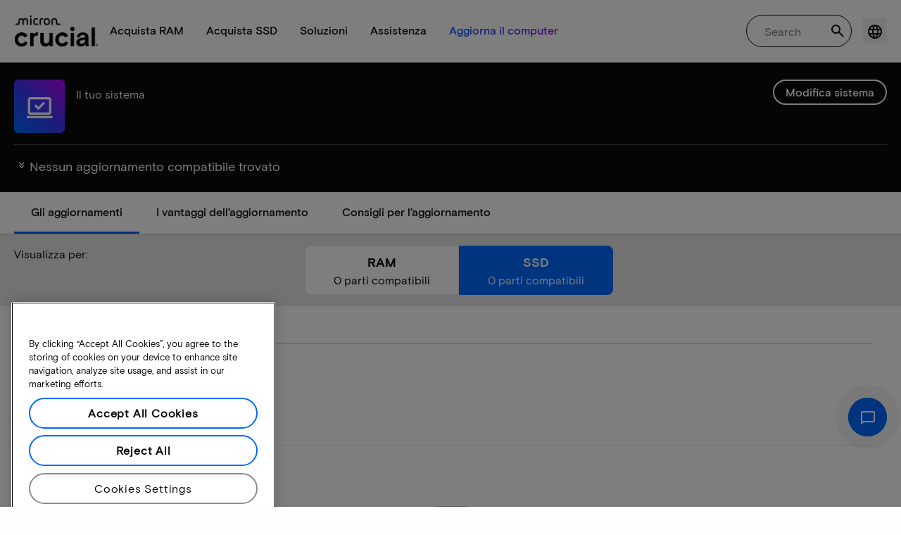

--- FILE ---
content_type: text/javascript
request_url: https://d.la4-c1-dfw.salesforceliveagent.com/chat/rest/System/MultiNoun.jsonp?nouns=VisitorId,Settings&VisitorId.prefix=Visitor&Settings.prefix=Visitor&Settings.buttonIds=[]&Settings.updateBreadcrumb=1&Settings.urlPrefix=undefined&callback=liveagent._.handlePing&deployment_id=572f4000000Qf5Q&org_id=00Df4000002aQDS&version=44
body_size: 349
content:
/**/liveagent._.handlePing({"messages":[{"type":"VisitorId", "message":{"sessionId":"5fc2129d-d8a8-490d-bd8e-4578f01c58b3"}},{"type":"SwitchServer", "message":{"newUrl":"https://d.la13-core1.sfdc-lywfpd.salesforceliveagent.com/chat"}}]});

--- FILE ---
content_type: application/javascript;charset=utf-8
request_url: https://prod-cpg-cloud-it.crucial.com/etc.clientlibs/crucial/cloud/clientlibs/clientlib-site.lc-89be270dcb64a245676be1a551c04d4a-lc.min.js
body_size: 129464
content:
"use strict";(self.webpackChunkaem_maven_archetype=self.webpackChunkaem_maven_archetype||[]).push([[2076],{3008:(e,t,a)=>{a.r(t),a.d(t,{MEMORY_ATTRIBUTE_MAP:()=>r,PDP_FILTER_ATTRIBUTE_MAP:()=>o,STORAGE_ATTRIBUTE_MAP:()=>n});const r=Object.freeze({speed:"speed",moduleType:"moduleType",technology:"technology",series:"series",voltage:"voltage",organization:"organization",kitQuantity:"modulesPerKit",pcSpeed:"pcSpeed",dramFamily:"brand",density:"density"}),n=Object.freeze({ssdSeries:"ssdModel",formFactor:"formFactor",capacity:"capacity",interfaceCategory:"ssdInterface",brand:"brand"}),o=Object.freeze({module_type:"moduleType",kit_qty:"modulesPerKit",pc_speed:"pcSpeed",dram_family:"brand",ssd_series:"ssdModel",form_factor:"formfactor",interface:"ssdInterface"})},36802:(e,t,a)=>{a.r(t),a.d(t,{ACCORDION_CONSTANTS:()=>se,ACCOUNTCREATEDVIEW:()=>N,ADD_TO_CART_ERROR_MSG:()=>re,ALGORIA_SEARCHBAR_NAVIGATION:()=>W,ANALYTICS_CONSTANTS:()=>$,CARTURL:()=>k,CATEGORY_INSTALLATION:()=>be,CATEGORY_WARRANTY:()=>ye,CHANGE_SYSTEM_ERROR:()=>S,CREATEACCOUNTVIEW:()=>O,CURRENCY_CODE:()=>p,CUSTOMERTYPELABEL:()=>T,DESC_DRAM_TEMPLATE:()=>Se,DESC_SSD_TEMPLATE:()=>ve,DOMAIN:()=>m,EMAIL_REGEX:()=>Ae,ERROR_OCCURED_CREATE_ACCOUNT:()=>X,ERROR_OCCURED_LOGIN:()=>K,ERROR_OCCURED_PASSWORD:()=>J,ERROR_SNACKBAR:()=>te,EVENT_TEXT:()=>x,FORGOTHELPVIEW:()=>_,FORGOTVIEW:()=>C,HERO_UPGRADEBANNER_CONSTANTS:()=>fe,INDIA_LOCALE:()=>Y,INR_CURRENCY:()=>le,INVENTORY_STOCK_MSG:()=>ae,INVENTORY_UNAVAILABLE_ERROR:()=>ee,LANGUAGE:()=>b,LOCALE:()=>u,LOGINURL:()=>i,LOGINURLREFERRER:()=>s,LOGINVIEW:()=>w,LOGIN_DROPDOWN_KEYS:()=>H,MSRP_LABEL:()=>g,NETWORK_ERROR:()=>z,NO_RESULTS_EXTERNAL_SSD_ARIA_LABEL:()=>Z,NO_RESULTS_INTERNAL_SSD_ARIA_LABEL:()=>Q,PAGELIST_CONSTANTS:()=>me,PAGEPATH:()=>f,PAGINATION_CONSTANT:()=>ge,PRODUCT_CARD_CONSTANT:()=>ie,PRO_SERIES_IDENTIFIER:()=>oe,RADIO_DRAM:()=>he,RADIO_SSD:()=>Ee,RECENT_SEARCH_CATEGORY:()=>V,REGION:()=>h,RESIZE_EVENT:()=>ne,SERVERURLSTATIC:()=>E,STEPPER_ANALYTICS:()=>U,SUGGESTIONS:()=>A,TRENDING_SEARCH_CATEGORY:()=>q,VERTICALTAB_KEY:()=>pe,YOUTUBE_LITE_CDN_LINK:()=>ce,addedCartProp:()=>I,aemAuthorMode:()=>B,algoliaSearchData:()=>D,categoryDetailData:()=>ue,compatibleDataObj:()=>M,getCaptchaURL:()=>F,globalFeatureSettings:()=>v,loginPropsFromAemEle:()=>G,pageDetailData:()=>d,searchClient:()=>j});var r=a(79587),n=a(27142),o=a(85213),l=a(97977);const i=o.default.getDatasetValue(o.default.getElementBySelector(".drConfigs"),"drReferrerUrls")||"",s="https://shop.crucial.in/",c=o.default.getDatasetValue(o.default.getElementBySelector('[data-component="pagecomponent"]'),"pageprops"),d=c?JSON.parse(c):{buyingOptions:"Buy now",assetId:"1053",addToCart:"Add to Cart",domain:"http://localhost:4502",ispublish:!0,msrpLabel:"MSRP Price",locale:"en_US",pagePath:"/content/crucial/en-us/home/compatible-upgrade-for",currencyCode:"USD",globalfeaturessettings:{buyingoptions:!0,addtocart:!0,removeaccountinfo:!1,minicart:!0,msrppricing:!0}},u=d?.locale,f=d?.pagePath,m=d?.domain,p=d?.currencyCode,g=d?.msrpLabel,y=u?.split("_"),b=y?.[0]||"en",h=y?.[1]||"US",E="/products/memory/server",A="suggestions",S="change_system_error",v=d?.globalfeaturessettings||{},T="customertype",w="login",O="create-account",C="forgot",_="forgot-help",N="account-created",P=o.default.getElementBySelector(".crucial-megamenu__carticon"),R=P&&o.default.getDatasetValue(o.default.getElementBySelector(".addtoCartInfo",P),"addtocartModel"),I=P&&R?JSON.parse(R):{labelQuantity:"Qty",cartlink:"https://shop.crucial.in/cart",alt:"Faster speeds",labelContinueShopping:"Continue Shopping",title:"Added to Cart",labelViewCart:"View Cart",fallbackImage:null},k=I.cartlink||"https://shop.crucial.com",L=o.default.getElementBySelector("#search-builder-info"),D=L?JSON.parse(o.default.getAttr(L,"data-search-builder-info")):{appName:"B9E7F2TF7F",searchAPI:"6b8003ff0b4b9dd4267e9f424b046ffa",manufacturerIndexName:"prod_crucial_manufacturs",productLineIndexName:"prod_crucial_productlines",modelIndexName:"prod_crucial_models",autoCompleteSuggestions:"prod_crucial_products_US_query_suggestions_temp",searchpageURL:null,ShowReviews:null,trendingSearchSuggestions:"prod_crucial_products_US_query_suggestions",articleIndexName:"prod_crucial_articles",SlLocale:null,articleDefaultImage:null,productIndexName:"prod_crucial_products_US",newProductsIndexName:"prod_crucial_products_US",recentKey:"RECENT_SEARCH",itemsPerPage:6,showPerPage:0,filters:"",facets:"productTaxonomynode",facetFilters:["Memory","Storage"],status:null,productslabel:"Products",searchboxLabel:"Recent Search",trendingSearchLabel:"Trending Search",articlesLabel:"Articles",suggestionsLabel:"Suggestions",noresultsmessage:"No results for",recentSearchLabel:"Recent Search",algoliaQuickAccessTiles:[{imagePath:"https://dmassets.micron.com/is/image/Microntechnologycrucialprod/crucial-t500-tile2-EN?$responsive.jpg$",alt:"Versus campaign image Sarina",href:"/campaigns/versus"},{imagePath:"https://dmassets.micron.com/is/image/Microntechnologycrucialprod/crucial-t500-tile2-EN?$responsive.jpg$",alt:"T500 image",href:"/catalog/ssd/t500"}],algoliaSmallTiles:[{imagePath:"https://dmassets.micron.com/is/image/Microntechnologycrucialprod/tile3?$responsive.jpg$",href:"/store/systemscanner",alt:""},{imagePath:"https://dmassets.micron.com/is/image/Microntechnologycrucialprod/tile3?$responsive.jpg$",href:"/products/gaming-products",alt:""}]},j=(0,r.p)(D.appName,D.searchAPI);(0,n.Ay)("init",{appId:D.appName,apiKey:D.searchAPI});const M=window?.compatibleDataObj?JSON.parse(window?.compatibleDataObj):null,B=o.default.getAllElementsBySelector(".aem-author").length,x=Object.freeze({NOT_APPLICABLE:"N/A",EVENT_4:"event4",EVENT_6:"event6",EVENT_13:"event13",EVENT_15:"event15",EVENT_16:"event16"}),$=Object.freeze({EVENTS:{PAGE_VIEW:"pageview",LINK_CLICK:"crucial:click",BUYNOW_CLICK:"crucial:buynow-click",SORT_CLICK:"cmp:click",ERROR:"error",FILTER_SORT:"crucial:filter-selection",ADDTOCART_CLICK:"crucial:addtocart-click",ALGOLIA_ADDTOCART:"Add To Cart",ALGOLIA_BUYING_NOW:"Buying Options",ALGOLIA_BUY_NOW:"Buy now",REVERSE_SELECTOR:"crucial:reverse-selector-click",CUF_CHANGE_SYSTEM:"crucial:cuf-change-system-click",UPGRADES_SEARCH:"crucial:upgradessearch"},CATEGORIES:{BREADCRUMB:"breadcrumb",ACCORDION:"accordion",NAVIGATION:"navigation"},BUY_NOW_TEXT:"buy now",CUF_FILTER_CATEGORY_TYPE:"cuf filter type: ",CUF_SORT_CATEGORY_TYPE:"cuf sort type: ",BUYNOW_CATEGORY:"wtb-page",CUF_BUYNOW_CATEGORY:"wtb-cuf",PLP_BUYNOW_CATEGORY:"wtb-plp",PDP_BUYNOW_CATEGORY:"wtb-pdp",CATEGORY_BUYNOW_CATEGORY:"wtb-category",CUF_CARD_KEYNAME:"CUF Product Card",PLP_CARD_KEYNAME:"PLP Product Card",BUY_NOW_LINK_CATEGORY:"buynow",TARGET:"_blank",ADD_TO_CART_TEXT:"add to cart",ADD_TO_CART_CATEGORY:"cuf-addtocart",PLP_ADD_TO_CART:"plp-addtocart",PDP_ADD_TO_CART:"pdp-addtocart",CATEGORY_ADD_TO_CART:"category-addtocart",DEFAULT_CATEGORY:"default",HOME_PAGE_TOP_PICK_CARD_KEYNAME:"Home Page Top Pick Card",PLP_SORT_CATEGORY_TYPE:"plp sort type: "}),U=Object.freeze({CATEGORY:"product-registration",EVENTS:Object.freeze({KEY_NAME:"stepper",VENDOR_SELECT:"vendor-select",SERIAL_SUBMIT_NAME:"first-submit",CONTINUE_NAME:"continue-registration",COMPLETE_NAME:"complete-registeration",CANCEL_NAME:"cancel-form",SERIAL_SUCCESS:"serial-success",SERIAL_FAILED:"serial-failed"})}),G=o.default.getElementBySelector(".modalProps-container"),F=`${m}${f}.get-render-key.json`,V="autocomplete-recent-search",q="autocomplete-trending-search",W="algolia-searchbar-navigation",Y="en_IN",H={ACCOUNT_HOME_NI:"account-home-ni",ORDER_HISTORY_NI:"order-history-ni",PRODUCT_REG_NI:"product-reg-ni",REGISTERED_PRODUCT_NI:"registered-product-ni",SAVED_SCANS_NI:"saved-scans-ni",SIGN_OUT_NI:"sign-out-ni",ACCOUNT_HOME:"account-home",ADDRESS_BOOK:"address-book",ORDER_HISTORY:"order-history",SIGN_OUT:"sign-out",CREATE_ACCOUNT:"create-account",ORDER_STATUS:"order-status",SIGN_IN:"sign-in"},z="Network error occurred. Please try again.",K="An error occurred while login. Please try again later.",J="An error occurred while requesting a password reset. Please try again later.",X="An error occurred while requesting a create account. Please try again later.",Q="Other internal SSD recommendations for your system",Z="Other external SSD recommendations for your system",ee="inventory-unavailable-error",te="errorSnackbar",ae="We're sorry, there is not enough quantity in stock.",re="We're sorry, we cannot currently add this part to the cart. Please try again soon.",ne="resize",oe="pro",le="INR",ie={END_OF_LIFE_LABEL:"END OF LIFE",EOL_LABEL:"EOL",NEW_LABEL:"NEW",PRO_SERIES_IDENTIFIER:"Pro",PRO_SERIES_LABEL:"PRO SERIES",BUY_NOW:"Buy now",ADD_TO_CART:"Add to Cart",MEMORY:"Memory"},se={EXPANDED_CLASS:"cmp-accordion__panel--expanded",ICON_MINUS:"cr-icon-minus",ICON_PLUS:"cr-icon-plus",MEDIA_PANEL:"accordion__media-panel",ACCORDION_WRAPPER:"crucial-accordion-wrapper"},ce="https://cdn.jsdelivr.net/npm/@justinribeiro/lite-youtube@1.8.2/lite-youtube.min.js",de=o.default.getDatasetValue(o.default.getElementBySelector('[data-component="category-result-pages"]'),"articleCategoryData"),ue=(de?(e=>{if(!e||"string"!=typeof e)return e;try{const t=(0,l.extractDomainFromPageProps)();return(0,l.appendDomainToEndpoint)(e,t)}catch(t){return e}})(de):null)||{":type":"crucial/components/custom/articlelisting",articleCards:[{articleCategory:"experience-fragments",ctaLabel:"Read more",lastModified:"2025-10-13T09:39:06.712Z",navigationTitle:"article-for-chaitra--1",path:"https://i.ibb.co/G4bPrcNY/6d8f3971ddfded2d06feeb4a4b23f7f44cfb1824.jpg",title:"article-for-chaitra",description:"Lorem Ipsum has been the industry's standard dummy text ever since the 1500s, when an unknown printer took a galley of type and scrambled it to make a type specimen book.",featuredImage:"https://i.ibb.co/G4bPrcNY/6d8f3971ddfded2d06feeb4a4b23f7f44cfb1824.jpg"},{articleCategory:"experience-fragments",articleMigrationDate:"2025-09-24T15:46:00.000+05:30",authorName:"Web, Facebook, Pinterest, Screens",ctaLabel:"Link label new",displayInfo:!0,lastModified:"2025-09-24T15:46:00.000+05:30",linkLabel:"Link label new",navigationTitle:"article-for-chaitra",path:"https://i.ibb.co/QFKwrML2/6d8f3971ddfded2d06feeb4a4b23f7f44cfb1824.jpg",title:"article-for-chaitra---info-1",description:"Lorem Ipsum has been the industry's standard dummyk.",featuredImage:"https://i.ibb.co/G4bPrcNY/6d8f3971ddfded2d06feeb4a4b23f7f44cfb1824.jpg"}],articleRootPage:"/content/crucial/en-us/home/articles",articleRootPageResults:"/content/crucial/en-us/home/articles",cardCountDesktop:10,cardCountMobile:4,cardCountTablet:5,cardResultConfiguration:"both",categoryPage:!0,defaultNavigationDropdownLabel:"Select Category",excludeArticleTree:!1,excludeResultsFromArticleHierarchy:!1,id:"articlelisting-307877051",includeRootPageInNavigation:!1,navigationTree:[{children:[],path:"/content/crucial/en-us/home/articles/article-for-chaitra",title:"article-for-chaitra"},{children:[{children:[{path:"/content/crucial/en-us/home/articles/article-for-chaitra/childcategory1/testarticle",title:"TestArticle"}],path:"/content/crucial/en-us/home/articles/article-for-chaitra/childcategory1",title:"child artilcle category page 1"}],path:"/content/crucial/en-us/home/articles/article-for-chaitra",title:"article-for-chaitra"}],resultsLabelDesktop:"Showingg {{count}} of {{total}}",resultsLabelMobile:"Showinggggg {{count}} of {{total}}",resultsLabelTablet:"Showingggggggggggg {{count}} of {{total}}",sortBy:"lastModified",sortOrder:"desc",viewArticlesLinkLabel:"View more"},fe={MANUFACTURER_PLACEHOLDER:"##manufacturerName##",UPGRADE_MANUFACTURER_KEY:"upgradeMfgr",THE_DETERMINER:"the"},me={START_PAGE:1},pe={UP:"ArrowUp",DOWN:"ArrowDown",LEFT:"ArrowLeft",RIGHT:"ArrowRight",HOME:"Home",END:"End",ENTER:"Enter",SPACE:" "},ge={START_PAGE:1,ELLIPSIS:"..."},ye="Warranty",be="Installation",he="DRAM/Memory",Ee="SSD",Ae=/^[a-zA-Z0-9._%+-]+@(?:(?![a-zA-Z0-9-]+\.([a-zA-Z]{2,})\.\1$)[a-zA-Z0-9-]+(?:\.[a-zA-Z0-9-]+)*\.[A-Za-z]{2,})$/,Se=(e,t)=>`System Make/Model = ${e("DRAM_systemModel")}; Operating System = ${e("DRAM_operatingSystem")}; BIOS Revision = ${e("DRAM_biosRevision")}; Crucial Order Number = ${t};`,ve=(e,t)=>`System Make/Model = ${e("SSD_systemModel")}; Operating System = ${e("SSD_operatingSystem")}; BIOS Revision = ${e("SSD_biosRevision")}; Crucial Order Number = ${t};`},67957:(e,t,a)=>{a.r(t),a.d(t,{MEMORY_SPECIFICATION:()=>i,STORAGE_SPECIFICATION:()=>s,pagePdpDetailData:()=>l,pdpDataObj:()=>n});var r=a(85213);const n=window?.pdpObj?JSON.parse(window?.pdpObj):null,o=r.default.getDatasetValue(r.default.getElementBySelector('[data-component="pagecomponent"]'),"pdpprops"),l=o?JSON.parse(o):{powerReviewsMerchantGroupId:10419,powerReviewsMerchantId:9950,reviewProviderApiKey:"a73fc3f3-3fb3-464a-adfa-5a51c20be68b",inLineAssetId:6738,category:"memory"},i=Object.freeze({"General Tech Specs":[{label:"Technology",key:"Technology"},{label:"Module Type",key:"ModuleType"},{label:"Density",key:"Density"},{label:"Kit Quantity",key:"KitQty"},{label:"Voltage",key:"Voltage"},{label:"DIMM Type",key:"DIMMType"},{label:"Die Density",key:"DieDensity"}],"Default and Performance Recovery Profiles":[{label:"Default (JEDEC)",key:"Default(JEDEC)"},{label:"XMP 3 Profile 1",key:"XMP3P1"},{label:"XMP 3 Profile 2",key:"XMP3P2"},{label:"XMP 2 Profile 1",key:"XMP2P1"},{label:"XMP 2 Profile 2",key:"XMP2P2"},{label:"EXPO Profile 1",key:"EXPOP1"},{label:"EXPO Profile 2",key:"EXPOP2"}],"Speed & Timing":[{label:"Speed",key:"Speed"},{label:"CAS Latency",key:"CASLatency"},{label:"Extended Timings",key:"ExtendedTimings"}],Warranty:[{label:"Warranty Description",key:"warranty_description"}]}),s=Object.freeze({"General Tech Specs":[{label:"SSD Series",key:"ssd_series"},{label:"Interface",key:"interface"},{label:"Total Density",key:"total_density"},{label:"Kit Quantity",key:"KitQty"},{label:"Form Factor",key:"FormFactor"},{label:"SSD Endurance TBW",key:"ssd_endurance"}],"Speed & Timing":[{label:"Sequential Write",key:"SequentialWrite"},{label:"Sequential Read",key:"SequentialRead"},{label:"Random Write",key:"Random_Write"},{label:"Random Read",key:"Random_Read"}],Warranty:[{label:"Warranty Description",key:"warranty_description"}]})},21554:(e,t,a)=>{a.r(t),a.d(t,{default:()=>b,initManualComponents:()=>p});var r=a(96540);function n(e,t){var a=Object.keys(e);if(Object.getOwnPropertySymbols){var r=Object.getOwnPropertySymbols(e);t&&(r=r.filter((function(t){return Object.getOwnPropertyDescriptor(e,t).enumerable}))),a.push.apply(a,r)}return a}function o(e,t,a){return(t=function(e){var t=function(e,t){if("object"!=typeof e||!e)return e;var a=e[Symbol.toPrimitive];if(void 0!==a){var r=a.call(e,t||"default");if("object"!=typeof r)return r;throw new TypeError("@@toPrimitive must return a primitive value.")}return("string"===t?String:Number)(e)}(e,"string");return"symbol"==typeof t?t:t+""}(t))in e?Object.defineProperty(e,t,{value:a,enumerable:!0,configurable:!0,writable:!0}):e[t]=a,e}const l="[data-component]",i=new WeakMap;let s=!1;const c=async(e,t)=>{if(i.has(e)||"true"===e.dataset.reactMounted)return;const l=function(e){for(var t=1;t<arguments.length;t++){var a=null!=arguments[t]?arguments[t]:{};t%2?n(Object(a),!0).forEach((function(t){o(e,t,a[t])})):Object.getOwnPropertyDescriptors?Object.defineProperties(e,Object.getOwnPropertyDescriptors(a)):n(Object(a)).forEach((function(t){Object.defineProperty(e,t,Object.getOwnPropertyDescriptor(a,t))}))}return e}({},e.dataset),{createRoot:s}=await a.e(7520).then(a.t.bind(a,5338,19)),c=s(e);i.set(e,c),e.dataset.reactMounted="true",c.render(r.createElement(t,l))},d=e=>{const t=i.get(e);t&&(t.unmount(),i.delete(e),e.removeAttribute("data-react-mounted"))},u=async e=>{if("true"===e.dataset.initialized||"pending"===e.dataset.initialized)return;e.dataset.initialized="pending";const{dataset:t}=e,{component:r,componentType:n,pageComponent:o}=t;if(!r||!n)return;performance.now();const l="true"===e.dataset.delay,i=()=>new Promise((e=>{const t=()=>"requestIdleCallback"in window?requestIdleCallback(e,{timeout:300}):setTimeout(e,150);"complete"===document.readyState?t():window.addEventListener("load",t,{once:!0})}));try{if("react"===n){const t=`${o?"pages":"components"}/${n}-components/${r}/${r}`;l?await i():await new Promise((e=>{"requestidleCallback"in window?window.requestIdleCallback(e,{timeout:200}):setTimeout(e,100)}));const{default:s}=await a(48688)(`./${t}.jsx`);c(e,s)}else{const t=(e=>{switch(e){case"core":return"components/core-components";case"custom":return"components/custom-components";case"react":return"components/react-components";case"article":return"components/articlepagescomponents";case"corearticle":return"components/core-components/articlepagecomponents";default:return"components"}})(n),s=`${o?"pages":t}/${r}/${r}`;l&&await i(),a(14939)(`./${s}.js`).then((t=>{t.default.init(e)})).catch((()=>{}))}return void e.setAttribute("data-initialized",!0)}catch(t){e.setAttribute("data-initialized","")}},f="IntersectionObserver"in window?new IntersectionObserver((e=>{e.forEach((({isIntersecting:e,target:t})=>{e&&!t.dataset.initialized&&(u(t),f.unobserve(t))}))}),{rootMargin:"100px",threshold:.01}):null,m=e=>{if(e.dataset.initialized)return;"true"===e.dataset.eager||!f||(e=>{const t=e.getBoundingClientRect();return t.top<window.innerHeight&&t.bottom>0&&t.left<window.innerWidth&&t.right>0})(e)?u(e):f.observe(e)},p=()=>{document.querySelectorAll('[data-lazy="manual"').forEach((e=>{e.dataset.initialized||u(e)}))},g=()=>{s||(s=!0,(()=>{const e=[...document.querySelectorAll(`${l}[data-eager="true"]`)];[...e.filter((e=>"high"===e.dataset.priority)),...e.filter((e=>!e.dataset.priority)),...e.filter((e=>"low"===e.dataset.priority))].forEach(u)})(),document.querySelectorAll(`${l}:not([data-initialized])`).forEach((e=>{const t=e?.dataset.lazy;"manual"!==t&&(e.dataset.eager||m(e))})),new MutationObserver((e=>{e.forEach((({addedNodes:e,removedNodes:t})=>{e.forEach((e=>{1===e.nodeType&&(e.matches?.(l)&&m(e),e.querySelectorAll?.(l).forEach(m))})),t.forEach((e=>{1===e.nodeType&&(i.has(e)&&d(e),e.querySelectorAll?.(l).forEach((e=>{i.has(e)&&d(e)})))}))}))})).observe(document.body,{childList:!0,subtree:!0}))},y=()=>{"requestIdleCallback"in window?requestIdleCallback(g,{timeout:200}):setTimeout(g,100)};"loading"!==document.readyState?y():document.addEventListener("DOMContentLoaded",y,{once:!0});const b=g},18331:(e,t,a)=>{a.r(t),a.d(t,{default:()=>u});var r=a(96540),n=a(85213),o=a(36802),l=a(56750);function i(e,t){var a=Object.keys(e);if(Object.getOwnPropertySymbols){var r=Object.getOwnPropertySymbols(e);t&&(r=r.filter((function(t){return Object.getOwnPropertyDescriptor(e,t).enumerable}))),a.push.apply(a,r)}return a}function s(e){for(var t=1;t<arguments.length;t++){var a=null!=arguments[t]?arguments[t]:{};t%2?i(Object(a),!0).forEach((function(t){c(e,t,a[t])})):Object.getOwnPropertyDescriptors?Object.defineProperties(e,Object.getOwnPropertyDescriptors(a)):i(Object(a)).forEach((function(t){Object.defineProperty(e,t,Object.getOwnPropertyDescriptor(a,t))}))}return e}function c(e,t,a){return(t=function(e){var t=function(e,t){if("object"!=typeof e||!e)return e;var a=e[Symbol.toPrimitive];if(void 0!==a){var r=a.call(e,t||"default");if("object"!=typeof r)return r;throw new TypeError("@@toPrimitive must return a primitive value.")}return("string"===t?String:Number)(e)}(e,"string");return"symbol"==typeof t?t:t+""}(t))in e?Object.defineProperty(e,t,{value:a,enumerable:!0,configurable:!0,writable:!0}):e[t]=a,e}let d;const u=({item:e,fireAnalytics:t=!0,name:i,category:c=o.ANALYTICS_CONSTANTS.BUYNOW_CATEGORY,clickEventName:u,componentId:f,enableDomObserver:m=!1})=>{const p=(0,r.useRef)(null);(0,r.useEffect)((()=>{let e=!0;return(async()=>{try{const t=await Promise.resolve().then(a.bind(a,76743));e&&(p.current=t)}catch(e){}})(),()=>{e=!1}}),[]);const g=(0,r.useCallback)(((t,a=!0)=>{if(n.default.preventDefault(t),!e||!p.current)return;const{adobeAnalytics:r,linkClickEvent:i}=p.current;(0,l.sendAlgoliaConversionEvent)(e,o.ANALYTICS_CONSTANTS.EVENTS.LINK_CLICK,{category:e.webSubCategory||"",productTaxonomynode:e.productTaxonomynode||"",name:e.basepartName||"",sku:e.basepartNumber||"",quantity:1});try{r(i({name:e?.basepartName||"Unknown Product",linkUrl:e?.basepartUrl||o.EVENT_TEXT.NOT_APPLICABLE,category:f},f))}catch(e){}a&&(window.location.href=e?.basepartUrl||"#")}),[e,f]),y=(0,r.useCallback)(((a,r,d)=>{if(n.default.preventDefault(a),!e||!p.current)return;const{adobeAnalytics:m,linkClickEvent:g}=p.current;try{if(t){const t={category:e.webSubCategory||"",productTaxonomynode:e.productTaxonomynode||"",name:e.basepartName||"",sku:e.basepartNumber||""};(0,l.sendAlgoliaConversionEvent)(e,o.ANALYTICS_CONSTANTS.EVENTS.ALGOLIA_BUYING_NOW,t),m(g(s(s(s({},i&&{name:i}),{},{linkUrl:o.EVENT_TEXT.NOT_APPLICABLE},c&&{category:c}),{},{prodSku:e?.basepartNumber},u&&{clickEventName:u}),f)),r&&(window.location.href=d)}}catch(e){}}),[e,t,c,f]);return(0,r.useEffect)((()=>{if(!m||!p.current||!f||d)return;d=!0;const e=new WeakSet,t=()=>{if(!p.current)return;const{adobeAnalytics:t,linkClickEvent:a}=p.current;[...n.default.getAllElementsBySelector(".csWidgetBuynow.cs_buynow-button"),...n.default.getAllElementsBySelector(".csWidgetRetailerLogoLineList")].forEach((r=>{if(!e.has(r)){const l=e=>{const r="IMG"===e.target.tagName,l=r||n.default.hasClass(e.target,"csWidgetRetailerLogoLineList"),s=n.default.getClosest(e.target,l?".csWidgetRetailerLogoLineList":".csWidgetBuyNow"),{productid:d,retailername:m}=n.default.getDataset(s),p=n.default.getAttr(r?s:e.target,"href")||o.EVENT_TEXT.NOT_APPLICABLE;t(a({name:i,linkUrl:p,category:c,prodSku:d,retailerName:m,clickEventName:u},f))};n.default.addEvent(r,"click",l),r.buyNowHandler=l,e.add(r)}}))};t();new MutationObserver((()=>{t()})).observe(document.body,{childList:!0,subtree:!0})}),[p.current,m,i,c,u,f]),{handleLinkClick:g,handleBuyNow:y}}},34613:(e,t,a)=>{a.r(t),a.d(t,{default:()=>o});var r=a(96540),n=a(64607);function o(e){const[t,a]=(0,r.useState)(null),[o,l]=(0,r.useState)(!0),[i,s]=(0,r.useState)(null);return(0,r.useEffect)((()=>{if(!e)return;(async()=>{l(!0),s(null);try{const t=await(0,n.default)(e);a(t)}catch(e){s(e)}finally{l(!1)}})()}),[e]),{data:t,loading:o,error:i}}},33854:(e,t,a)=>{a.r(t),a.d(t,{default:()=>l});var r=a(96540),n=a(82324),o=a(85213);const l=({cardCountDesktop:e=0,cardCountTablet:t=0,cardCountMobile:a=0,desktopLabel:l="",tabletLabel:i="",mobileLabel:s=""})=>{const[c,d]=(0,r.useState)(e||0),[u,f]=(0,r.useState)(null),[m,p]=(0,r.useState)(null),g=(0,r.useCallback)((()=>{const r=window.innerWidth;let o,c;p(r<n.default.tabletMinWidth),r<=n.default.tabletMinWidth?(o=a,c=s):r<=n.default.tabletMaxMinWidth?(o=t,c=i):(o=e,c=l),d(o),f(c)}),[e,t,a,l,i,s]);return(0,r.useEffect)((()=>(g(),o.default.addEvent(window,"resize",g),()=>o.default.removeEvent(window,"resize",g))),[g]),(0,r.useMemo)((()=>({cardsPerPage:c,cardsCountLabel:u,isMobile:m})),[c,u,m])}},2382:(e,t,a)=>{a.r(t),a.d(t,{default:()=>s});var r=a(96540),n=a(85213);function o(e,t){var a=Object.keys(e);if(Object.getOwnPropertySymbols){var r=Object.getOwnPropertySymbols(e);t&&(r=r.filter((function(t){return Object.getOwnPropertyDescriptor(e,t).enumerable}))),a.push.apply(a,r)}return a}function l(e){for(var t=1;t<arguments.length;t++){var a=null!=arguments[t]?arguments[t]:{};t%2?o(Object(a),!0).forEach((function(t){i(e,t,a[t])})):Object.getOwnPropertyDescriptors?Object.defineProperties(e,Object.getOwnPropertyDescriptors(a)):o(Object(a)).forEach((function(t){Object.defineProperty(e,t,Object.getOwnPropertyDescriptor(a,t))}))}return e}function i(e,t,a){return(t=function(e){var t=function(e,t){if("object"!=typeof e||!e)return e;var a=e[Symbol.toPrimitive];if(void 0!==a){var r=a.call(e,t||"default");if("object"!=typeof r)return r;throw new TypeError("@@toPrimitive must return a primitive value.")}return("string"===t?String:Number)(e)}(e,"string");return"symbol"==typeof t?t:t+""}(t))in e?Object.defineProperty(e,t,{value:a,enumerable:!0,configurable:!0,writable:!0}):e[t]=a,e}const s=(e,t={enableHorizontal:!1,horizontalAlignByRow:!1})=>{const[a,o]=(0,r.useState)(-1),[i,s]=(0,r.useState)({}),[c,d]=(0,r.useState)({}),[u,f]=(0,r.useState)({}),[m,p]=(0,r.useState)([]),[g,y]=(0,r.useState)(0),[b,h]=(0,r.useState)(!1);return(0,r.useEffect)((()=>{h(!0)}),[]),{activeIndex:a,setActiveIndex:o,handleKeyDown:r=>{const l=a>=0?a:0,s=a>=0?(e=>{let t=null;return m.forEach((a=>{const r=c[a],n=r+i[a];e>=r&&e<n&&(t=a)})),t})(l):m[0];if(!s)return;const d=((e,t)=>{const a=c[t],r=u[t]||1;return Math.floor((e-a)/r)})(l,s);if("ArrowDown"===r.key||"ArrowUp"===r.key){if(!g)return;n.default.preventDefault(r),h(!0);const e="ArrowDown"===r.key?1:-1,t=u[s]||1;o((a=>{if(-1===a)return 0;const r=a+e*t;return r>=g?0:r<0?g-1:r}))}if(t.enableHorizontal&&("ArrowRight"===r.key||"ArrowLeft"===r.key)){n.default.preventDefault(r),h(!0);const e="ArrowRight"===r.key?1:-1,a=m.indexOf(s),l=m.length,f=m[(a+e+l)%l],p=t.horizontalAlignByRow?((e,t)=>{const a=c[e],r=u[e]||1,n=Math.floor(i[e]-1)/r;return a+Math.max(0,Math.min(t,n))*r})(f,d):c[f]||0;o(p)}if("Enter"===r.key){n.default.preventDefault(r),h(!0);let t=r?.target,o=n.default.getAttr(t,"value");a>=0&&(t=n.default.getElementBySelector(`[data-index="${a}"]`),o=n.default.getDatasetValue(t,"value")),e(t,o)}},registerGroupCount:(e,t,a=1)=>{s((r=>{const n=l(l({},r),{},{[e]:t}),{offsets:o,order:i,total:s}=(e=>{const t={};let a=0;const r=[];return Object.entries(e).forEach((([e,n])=>{t[e]=a,a+=n,r.push(e)})),{offsets:t,order:r,total:a}})(n);return d(o),p(i),f((t=>l(l({},t),{},{[e]:a}))),y(s),n}))},resetNavigation:()=>{o(-1),s({}),d({}),p([]),f({}),y(0)},groupOffsets:c,totalCount:g,groupCounts:i,isKeyboardNav:b}}},40502:(e,t,a)=>{a.r(t),a.d(t,{default:()=>o});var r=a(11946);const n=new Map,o=async e=>{if(!e?.length)return null;const t=[...new Set(e)].sort().join(",");if(n.has(t))return n.get(t);try{const e=await(0,r.fetchPricing)(t),a=(e?.products?.product||[]).reduce(((e,t)=>(e[t.externalReferenceId]={purchasable:t.purchasable,inventoryStatus:t.inventoryStatus,pricing:t.pricing},e)),{});return n.set(t,a),a}catch(e){return{}}}},29651:(e,t,a)=>{a.r(t),a.d(t,{default:()=>o});var r=a(96540),n=a(40961);const o=e=>{const t=(0,r.useRef)(document.createElement("div"));return(0,r.useLayoutEffect)((()=>{const a=document.querySelector(e);if(!a)return;const r=t.current;return a.appendChild(r),()=>{a.removeChild(r)}}),[e]),e=>(0,n.createPortal)(e,t.current)}},672:(e,t,a)=>{a.r(t),a.d(t,{default:()=>o});var r=a(96540),n=a(66312);const o=()=>{const[e,t]=(0,r.useState)(null);return(0,r.useEffect)((()=>{!async function(){try{const e=await n.default.generateToken();t(e.token)}catch(e){}}()}),[]),e}},64607:(e,t,a)=>{a.r(t),a.d(t,{default:()=>r});const r=async(e,t={})=>{try{const a=await fetch(e,t);if(!a.ok)throw new Error(`API Error: ${a.status} ${a.statusText}`);return a.json()}catch(e){throw e}}},26944:(e,t,a)=>{a.r(t),a.d(t,{default:()=>n});var r=a(70641);const n=async e=>{if(!e)return null;try{const t=await fetch(r.API_ENDPOINTS.CART_QUANTITY(e));if(!t.ok)throw new Error(`Failed to get cart quantity: ${t.statusText}`);return await t.json()||{}}catch(e){return null}}},27307:(e,t,a)=>{a.r(t),a.d(t,{default:()=>n});var r=a(70641);const n=async(e,t,a)=>{const n={drsessiontoken:a,cartData:JSON.stringify({cart:{lineItems:{lineItem:{quantity:t,product:{externalReferenceId:e}}}}})};try{const e=await fetch(r.API_ENDPOINTS.ADD_TO_CART(),{method:"POST",headers:{"Content-Type":"application/x-www-form-urlencoded",Accept:"application/json"},body:new URLSearchParams(n).toString()});if(!e.ok)throw new Error(`Failed to add to cart: ${e.status} ${e.statusText}`);return e.json()}catch(e){throw e}}},45469:(e,t,a)=>{a.r(t),a.d(t,{default:()=>n});var r=a(70641);const n=async e=>{if(!e)return null;try{const t=await fetch(r.API_ENDPOINTS.DR_USER_PROFILE_DETAILS(e));if(!t.ok)throw new Error(`Failed to fetch user profile details: ${t.statusText}`);return await t.json()||{}}catch(e){return null}}},47940:(e,t,a)=>{a.r(t),a.d(t,{createAccount:()=>p,getCustomerFirstName:()=>m,getCustomerInfo:()=>f,getCustomerType:()=>c,requestPasswordReset:()=>d,requestUserToken:()=>u});var r=a(68925),n=a(70641),o=a(62533),l=a(41050),i=a(36802);const s=n.API_ENDPOINTS.GRAPHQL,c=async()=>{try{const e=await(0,r.Em)(s,o.CUSTOMER_TYPE);return e?.core_customAttributeMetadata?.items?.[0]?.attribute_options||[]}catch(e){throw e}},d=async(e,t)=>{try{const a=new r.l4(s,{headers:{Store:i.LOCALE.toLowerCase(),"x-recaptcha":t}}),n=await a.request(o.FORGET_PASSWORD,{email:e});return n?.core_requestPasswordResetEmail||!1}catch(e){throw e}},u=async(e,t,a)=>{try{const n=new r.l4(s,{headers:{Authorization:"Bearer",Store:i.LOCALE.toLowerCase(),"x-recaptcha":a}}),l=await n.request(o.USER_TOKEN,{email:e,password:t});return l?.core_generateCustomerToken||!1}catch(e){throw e}},f=async()=>{try{const e=JSON.parse((0,l.getCookie)("user_token"))?.token,t={},a=new r.l4(s,{headers:{Authorization:`Bearer ${e}`,Store:i.LOCALE.toLowerCase()}});return await a.request(o.CUSTOMER_INFO_STU_EMP,t)||{}}catch(e){throw e}},m=async()=>{try{const e=JSON.parse((0,l.getCookie)("user_token"))?.token,t={},a=new r.l4(s,{headers:{Authorization:`Bearer ${e}`,Store:i.LOCALE.toLowerCase()}});return await a.request(o.FIRST_NAME,t)||{}}catch(e){throw e}},p=async(e,t,a,n,l,c,d,u)=>{try{const f=new r.l4(s,{headers:{Store:i.LOCALE.toLowerCase(),"x-recaptcha":u}});return await f.request(o.CREATE_ACCOUNT,{email:e,password:t,firstname:a,lastname:n,companyname:l,customertype:c,issubscribed:d})||{}}catch(e){throw e}}},11946:(e,t,a)=>{a.r(t),a.d(t,{addToCartService:()=>n.default,completeRegistration:()=>c.completeRegistration,createStepperApiConfig:()=>c.createStepperApiConfig,fetchDRUserProfileDetailsService:()=>s.default,fetchPricing:()=>l.default,fetchSessionToken:()=>r.default,getCartQuantity:()=>o.default,registerProduct:()=>c.registerProduct,sfdcPushService:()=>i.default,validateSerialNumber:()=>c.validateSerialNumber});var r=a(66312),n=a(27307),o=a(26944),l=a(63621),i=a(48797),s=a(45469),c=a(83768)},63621:(e,t,a)=>{a.r(t),a.d(t,{default:()=>o});var r=a(70641),n=a(64607);const o=e=>(0,n.default)(`${r.API_ENDPOINTS.PRICING}?externalReferenceId=${e}`,{method:"GET"})},62533:(e,t,a)=>{a.r(t),a.d(t,{CREATE_ACCOUNT:()=>c,CUSTOMER_INFO_STU_EMP:()=>i,CUSTOMER_TYPE:()=>n,FIRST_NAME:()=>s,FORGET_PASSWORD:()=>o,USER_TOKEN:()=>l});var r=a(68925);const n=r.J1`
  query {
    core_customAttributeMetadata(attributes: [{ attribute_code: "customer_type", entity_type: "customer" }]) {
      items {
        attribute_options {
          value
          label
        }
      }
    }
  }
`,o=r.J1`
  mutation Core_requestPasswordResetEmail($email: String!) {
    core_requestPasswordResetEmail(email: $email)
  }
`,l=r.J1`
  mutation SignIn($email: String!, $password: String!) {
    core_generateCustomerToken(email: $email, password: $password) {
      token
      __typename
    }
  }
`,i=r.J1`
  query {
    core_customer {
      firstname
      lastname
      email
      customer_type
      is_student_group
      is_employee_group
      send_reverification_link
      re_verify_date
      group_id
    }
    core_customerCart {
      id
    }
  }
`,s=r.J1`
  query {
    core_customer {
      email
      firstname
    }
    core_customerCart {
      email
      id
      total_quantity
    }
  }
`,c=r.J1`
  mutation CreateCustomerV2(
    $email: String!
    $password: String!
    $firstname: String!
    $lastname: String!
    $companyname: String!
    $customertype: String!
    $issubscribed: Boolean
  ) {
    core_createCustomerV2(
      input: {
        email: $email
        firstname: $firstname
        lastname: $lastname
        password: $password
        company_name: $companyname
        customer_type: $customertype
        is_subscribed: $issubscribed
      }
    ) {
      customer {
        email
        firstname
        lastname
      }
    }
  }
`},48797:(e,t,a)=>{a.r(t),a.d(t,{default:()=>i});var r=a(64607),n=a(70641),o=a(36802),l=a(36857);const i=async({firstName:e,lastName:t,email:a,companyName:i,customerType:s,rememberMe:c})=>{const d={firstname:e,lastname:t,email:a,company_name:i||"",customer_type:s,is_subscribed:c,locale:o.LOCALE};return(0,r.default)(n.API_ENDPOINTS.SFDC_PUSH(),{method:"POST",headers:{"Content-Type":"application/json",Accept:"application/json","CSRF-Token":await(0,l.default)()},body:JSON.stringify(d)})}},83768:(e,t,a)=>{a.r(t),a.d(t,{completeRegistration:()=>m,createStepperApiConfig:()=>p,registerProduct:()=>f,validateSerialNumber:()=>u});var r=a(64607),n=a(53103),o=a(36857),l=a(97977);function i(e,t){var a=Object.keys(e);if(Object.getOwnPropertySymbols){var r=Object.getOwnPropertySymbols(e);t&&(r=r.filter((function(t){return Object.getOwnPropertyDescriptor(e,t).enumerable}))),a.push.apply(a,r)}return a}function s(e){for(var t=1;t<arguments.length;t++){var a=null!=arguments[t]?arguments[t]:{};t%2?i(Object(a),!0).forEach((function(t){c(e,t,a[t])})):Object.getOwnPropertyDescriptors?Object.defineProperties(e,Object.getOwnPropertyDescriptors(a)):i(Object(a)).forEach((function(t){Object.defineProperty(e,t,Object.getOwnPropertyDescriptor(a,t))}))}return e}function c(e,t,a){return(t=function(e){var t=function(e,t){if("object"!=typeof e||!e)return e;var a=e[Symbol.toPrimitive];if(void 0!==a){var r=a.call(e,t||"default");if("object"!=typeof r)return r;throw new TypeError("@@toPrimitive must return a primitive value.")}return("string"===t?String:Number)(e)}(e,"string");return"symbol"==typeof t?t:t+""}(t))in e?Object.defineProperty(e,t,{value:a,enumerable:!0,configurable:!0,writable:!0}):e[t]=a,e}const d=async(e,t,a={})=>{const{fallbackToMocks:n=!1,requestOptions:o={}}=a;if(n)return t();if(!e)throw new Error("No API endpoint provided and mocks not enabled");try{return await(0,r.default)(e,o)}catch(e){throw e}},u=async(e,t={})=>{const{endpoint:a,fallbackToMocks:r=!1,headers:i={}}=t,c=(0,l.extractDomainFromPageProps)(),u=(0,l.appendDomainToEndpoint)(a,c),f={method:"POST",headers:s({"Content-Type":"application/json",Accept:"application/json","CSRF-Token":await(0,o.default)()},i),body:JSON.stringify({data:e}),credentials:"include"};return d(u,(()=>(0,n.mockSerialNumberAPI)(e)),{fallbackToMocks:r,requestOptions:f})},f=async(e,t,a,r={})=>{const{endpoint:i,fallbackToMocks:c=!1,headers:u={}}=r,f=(0,l.extractDomainFromPageProps)(),m=(0,l.appendDomainToEndpoint)(i,f),p={method:"POST",headers:s({"Content-Type":"application/json",Accept:"application/json","CSRF-Token":await(0,o.default)()},u),body:JSON.stringify({serialNumber:e,partNumber:t,productSeries:a}),credentials:"include"};return d(m,(()=>(0,n.mockRegistrationAPI)()),{fallbackToMocks:c,requestOptions:p})},m=async(e,t={})=>{const{endpoint:a,fallbackToMocks:r=!1,headers:i={}}=t,c=(0,l.extractDomainFromPageProps)(),u=(0,l.appendDomainToEndpoint)(a,c),f={method:"POST",headers:s({"Content-Type":"application/json",Accept:"application/json","CSRF-Token":await(0,o.default)()},i),body:JSON.stringify(e),credentials:"include"};return d(u,(()=>(0,n.mockCompleteRegistrationAPI)()),{fallbackToMocks:r,requestOptions:f})},p=(e={})=>{const{serialValidationEndpoint:t,registrationEndpoint:a,completeRegistrationEndpoint:r,fallbackToMocks:n=!1,headers:o={}}=e;return{serialValidation:{endpoint:t,fallbackToMocks:n,headers:o},registration:{endpoint:a,fallbackToMocks:n,headers:o},completeRegistration:{endpoint:r,fallbackToMocks:n,headers:o}}}},66312:(e,t,a)=>{a.r(t),a.d(t,{default:()=>o});var r=a(70641),n=a(64607);const o=()=>(0,n.default)(r.API_ENDPOINTS.SESSION_TOKEN,{method:"GET",credentials:"include"})},76743:(e,t,a)=>{a.r(t),a.d(t,{addProductsToDatalayerCart:()=>g,adobeAnalytics:()=>c,bindLinkAnalytics:()=>p,handleLinkClick:()=>m,linkClickEvent:()=>d,sendAlgoliaConversionEvent:()=>y,sendAlgoliaConversionEventForProductIndex:()=>b,sortClickEvent:()=>u,upgradesSearchEvent:()=>f});var r=a(27142),n=a(36802),o=a(85213);function l(e,t){var a=Object.keys(e);if(Object.getOwnPropertySymbols){var r=Object.getOwnPropertySymbols(e);t&&(r=r.filter((function(t){return Object.getOwnPropertyDescriptor(e,t).enumerable}))),a.push.apply(a,r)}return a}function i(e){for(var t=1;t<arguments.length;t++){var a=null!=arguments[t]?arguments[t]:{};t%2?l(Object(a),!0).forEach((function(t){s(e,t,a[t])})):Object.getOwnPropertyDescriptors?Object.defineProperties(e,Object.getOwnPropertyDescriptors(a)):l(Object(a)).forEach((function(t){Object.defineProperty(e,t,Object.getOwnPropertyDescriptor(a,t))}))}return e}function s(e,t,a){return(t=function(e){var t=function(e,t){if("object"!=typeof e||!e)return e;var a=e[Symbol.toPrimitive];if(void 0!==a){var r=a.call(e,t||"default");if("object"!=typeof r)return r;throw new TypeError("@@toPrimitive must return a primitive value.")}return("string"===t?String:Number)(e)}(e,"string");return"symbol"==typeof t?t:t+""}(t))in e?Object.defineProperty(e,t,{value:a,enumerable:!0,configurable:!0,writable:!0}):e[t]=a,e}const c=e=>{try{window.adobeDataLayer=window.adobeDataLayer||[],window.adobeDataLayer.push(e)}catch(e){}},d=({name:e,linkUrl:t,category:a,prodSku:r,retailerName:o,prodtitle:l,quantity:s,cartId:c,subcategory:d,cardcategory:u,clickEventName:f},m)=>({event:f||n.ANALYTICS_CONSTANTS?.EVENTS.LINK_CLICK,eventInfo:{path:m},[m]:i(i(i(i(i(i(i({linkName:e,linkCategory:a,linkUrl:t},r&&{prodSku:r}),o&&{retailerName:o}),l&&{prodtitle:l}),s&&{quantity:s}),c&&{cartId:c}),d&&{subcategory:d}),u&&{category:u})}),u=({linkName:e,filterCategory:t,sortType:a,filterValue:r,filterresults:n,Events:o},l)=>({event:e,eventInfo:{path:l},[l]:{filterCategory:t,sort_type:a,filterValue:r,filterresults:n,Events:o}}),f=({linkName:e,searchTerm:t,searchCategory:a},r)=>({event:e,eventInfo:{path:r},[r]:{onSiteSearchTerm:t,searchEvent:a}}),m=(e,t,a)=>{const r=o.default.getAttr(e.currentTarget,"href"),l=o.default.getAttr(t,"id"),i=o.default.getText(e.currentTarget)?.trim(),s=d({name:i||o.default.getAttr(e.currentTarget,"aria-label"),linkUrl:r,category:a},l);c(s);if((o.default.getAttr(e.currentTarget,"target")||"").toLowerCase()===n.ANALYTICS_CONSTANTS.TARGET){window.open(r,n.ANALYTICS_CONSTANTS.TARGET)||(window.location.href=r)}else window.location.href=r},p=(e,t,a)=>{(o.default.getAllElementsBySelector(t,e)||[]).forEach((e=>{"1"!==o.default.getDatasetValue(e,"analyticsBound")&&(o.default.addEvent(e,"click",(e=>{o.default.preventDefault(e),m(e,o.default.findNearestParentWithId(e.currentTarget),a)})),o.default.setDatasetValue(e,"analyticsBound","1"))}))};function g(e,t){const a={productInfo:{skuToAdd:t?.sku||t?.basepartNumber,qtyNumber:1,prodCategory:t?.main_category||t?.productTaxonomynode,prodSubCategory:t?.sub_category||t?.webSubCategory,prodTitle:t?.name||t?.basepartName,rfgpn:"",modOut:"",pagePath:window.location.href,prodPrice:"",offerPrice:"",currency:n.INR_CURRENCY,prodImage:"",capacity:"",cartID:e?.details?.cart?.id}};try{window.adobeDataLayer=window.adobeDataLayer||[];const t=window.adobeDataLayer.cart||{addtocart:[],orderOffer:"",cartId:e?.details?.cart?.id};t.addtocart.push(a),window.adobeDataLayer.cart=t}catch(e){}}const y=(e,t,a={})=>{const o=i({eventName:t,index:n.algoliaSearchData.productIndexName,objectIDs:[e.objectID],queryID:e?.__queryID,userToken:(0,r.Ay)("getUserToken")},a);(0,r.Ay)("convertedObjectIDsAfterSearch",o)},b=(e,t)=>{const a={eventName:t,index:n.algoliaSearchData.newProductsIndexName,objectIDs:[`${e.sku}-${n.LOCALE}`],userToken:(0,r.Ay)("getUserToken")};(0,r.Ay)("convertedObjectIDsAfterSearch",a)};(()=>{const e=[{selector:".cr-analytics-button",category:n.ANALYTICS_CONSTANTS?.DEFAULT_CATEGORY},{selector:".cmp-accordion__button",category:n.ANALYTICS_CONSTANTS?.CATEGORIES?.ACCORDION},{selector:".cmp-accordion .cmp-text a",category:n.ANALYTICS_CONSTANTS?.CATEGORIES?.ACCORDION},{selector:".cmp-text a",category:n.ANALYTICS_CONSTANTS?.DEFAULT_CATEGORY},{selector:".cmp-title__link",category:n.ANALYTICS_CONSTANTS?.DEFAULT_CATEGORY}],t=()=>{e.forEach((e=>{const t=o.default.getAllElementsBySelector(e.selector);t?.length&&t.forEach((t=>{"1"!==o.default.getDatasetValue(t,"analyticsBound")&&(o.default.addEvent(t,"click",(a=>{o.default.preventDefault(a);const r=o.default.getAttr(t,"href"),n=o.default.findNearestParentWithId(t);if(r)m(a,n,e.category);else{const a=d({name:o.default.getText(t)?.trim(),linkUrl:null,category:e.category},o.default.getAttr(n,"id"));c(a)}})),o.default.setDatasetValue(t,"analyticsBound","1"))}))}))};t();const a=new MutationObserver((()=>{t()&&a.disconnect()}));a.observe(document.body,{childList:!0,subtree:!0})})()},70641:(e,t,a)=>{a.r(t),a.d(t,{API_BASE_URL_GRAPHQL:()=>i,API_BASE_URL_PRICING:()=>o,API_BASE_URL_TOKEN:()=>l,API_ENDPOINTS:()=>c});var r=a(36802),n=a(85213);const o=(()=>{const e=n.default.getElementBySelector("[data-product-price-url]");return n.default.getAttr(e,"data-product-price-url")||"https://shop.crucial.in/api/GetProductPrice"})(),l=(()=>{const e=n.default.getElementBySelector("[data-session-token-url]");return n.default.getAttr(e,"data-session-token-url")||"https://shop.crucial.in/api/SessionToken"})(),i=(()=>{const e=n.default.getElementBySelector("[data-graphql-endpoint]");return e?`${r.DOMAIN}/${n.default.getAttr(e,"data-graphql-endpoint")}`:`${r.DOMAIN}/api/graphql`})(),s=window.location.origin,c={PRICING:o,SESSION_TOKEN:l,ADD_TO_CART:()=>`${r.DOMAIN}${r.PAGEPATH}.nopcommerce.json?category=addToCart`,CART_QUANTITY:e=>`${r.DOMAIN}${r.PAGEPATH}.nopcommerce.json?category=getCartQty&drsessiontoken=${encodeURIComponent(e)}`,GRAPHQL:i,CREATE_ACCOUNT:()=>`${s}${r.PAGEPATH}.create-account.nocache.json`,SFDC_PUSH:()=>"/bin/micron/boomi/customerInfo",DR_USER_PROFILE_DETAILS:e=>`${r.DOMAIN||"https://test.crucial.in"}${r.PAGEPATH}.nopcommerce.json?category=userDetails&drsessiontoken=${e}`}},82324:(e,t,a)=>{a.r(t),a.d(t,{default:()=>r});const r={desktop:window.matchMedia("(min-width: 1200px)"),desktopMinWidth:1200,tabletMax:window.matchMedia("(min-width: 992px)"),tabletMaxMinWidth:992,tablet:window.matchMedia("(min-width: 768px)"),tabletMinWidth:768,mobile:window.matchMedia("(min-width: 576px)"),mobileMinWidth:576}},41050:(e,t,a)=>{a.r(t),a.d(t,{appendDomain:()=>N,buildFacetFilter:()=>F,buildFilterBasePartNum:()=>G,buildFilters:()=>U,checkCookie:()=>h,clearCookie:()=>E,clearCookies:()=>C,closeModalClassExist:()=>k,equalsIgnoreCase:()=>$,findAndReplaceText:()=>Y,formatDate:()=>q,getCookie:()=>y,getFirstName:()=>v,getMSRPPricing:()=>D,getPagePath:()=>T,getSearchParam:()=>z,getSkeletonCount:()=>x,getWithExpiry:()=>S,isCaptchaDisabled:()=>R,isWindowsOS:()=>I,loadChannelSightScript:()=>V,renderResultsLabel:()=>W,replaceLinkDomains:()=>H,setCartQuantity:()=>O,setCookie:()=>b,setIsLoading:()=>B,setSnackbarError:()=>L,setWithExpiry:()=>A,upgradeAnchorModalLinks:()=>_,viewCart:()=>w,waitForCookie:()=>P});var r=a(96540),n=a(36802),o=a(11946),l=a(85213),i=a(49592),s=a(78223),c=a.n(s),d=a(82324);function u(e,t){var a=Object.keys(e);if(Object.getOwnPropertySymbols){var r=Object.getOwnPropertySymbols(e);t&&(r=r.filter((function(t){return Object.getOwnPropertyDescriptor(e,t).enumerable}))),a.push.apply(a,r)}return a}function f(e){for(var t=1;t<arguments.length;t++){var a=null!=arguments[t]?arguments[t]:{};t%2?u(Object(a),!0).forEach((function(t){m(e,t,a[t])})):Object.getOwnPropertyDescriptors?Object.defineProperties(e,Object.getOwnPropertyDescriptors(a)):u(Object(a)).forEach((function(t){Object.defineProperty(e,t,Object.getOwnPropertyDescriptor(a,t))}))}return e}function m(e,t,a){return(t=function(e){var t=function(e,t){if("object"!=typeof e||!e)return e;var a=e[Symbol.toPrimitive];if(void 0!==a){var r=a.call(e,t||"default");if("object"!=typeof r)return r;throw new TypeError("@@toPrimitive must return a primitive value.")}return("string"===t?String:Number)(e)}(e,"string");return"symbol"==typeof t?t:t+""}(t))in e?Object.defineProperty(e,t,{value:a,enumerable:!0,configurable:!0,writable:!0}):e[t]=a,e}const p=/^(https?|ftp):\/\/[^\s/$.?#].[^\s]*$/i,g=/win32|win64|windows/i,y=e=>{const t=document.cookie.split(";").map((e=>e.trim())).find((t=>t.startsWith(`${e}=`)));return t?t.split("=")[1]:""},b=(e,t)=>{const a=new Date;a.setTime(a.getTime()+828e5);const r=`; expires=${a.toGMTString()}`;document.cookie=`${e}=${t}${r}; path=/`,document.cookie=`.Nop.Customer=${t}${r}; path=/; domain=.crucial.in; HostOnly=false`},h=e=>null!==y(e),E=e=>{document.cookie=`${e}=; expires=Thu, 01 Jan 1970 00:00:00 UTC; path=/;`},A=(e,t,a)=>{const r={value:t,expiry:(new Date).getTime()+a};l.default.setLocalStorage(e,r)},S=e=>{const t=l.default.getLocalStorage(e);if(!t)return null;return(new Date).getTime()>t.expiry?(l.default.removeLocalStorage(e),null):t.value},v=e=>{if(!e||"string"!=typeof e)return"";return e.split(/[+\s]/).filter(Boolean)[0]||""},T=()=>{let e=window.location.pathname;return e=e.replace(/\.nopcommerce\.json$/,""),e=e.replace(/\/$/,""),e},w=()=>{const e=window?.micron?.header?.components?.header?.getDRLocaleValue?.()||"en_IN",t=n.CARTURL;t&&(window.location="en_IN"===e?t:`${t}&Locale=${e}`)},O=async()=>{try{let e=y("DR-session-tkn");if(!e){const t=await(0,o.fetchSessionToken)();if(e=t?.session_token,!e)throw new Error("Failed to retrieve session token");b("DR-session-tkn",e)}const t=await(0,o.getCartQuantity)(e),a=t?.details?.cart?.totalItemsInCart||0;a>0&&(l.default.setText(l.default.getElementBySelector(".crucial-megamenu__cart-counter"),a),l.default.removeClass(l.default.getElementBySelector(".crucial-megamenu__cart-counter"),"cr-hide"))}catch(e){}},C=e=>{Array.isArray(e)&&e.forEach((e=>{document.cookie=`${e}=; expires=Thu, 01 Jan 1970 00:00:00 UTC; path=/;`}))},_=(e=document)=>{l.default.getAllElementsBySelector('a[href*="#"',e).forEach((e=>{const t=l.default.getAttr(e,"href");if(!t)return;const a=t.indexOf("#");if(-1===a)return;const r=t.slice(a),n=/^#[a-zA-Z0-9_-]+$/.test(r)?l.default.getElementBySelector(r):null;n&&n.classList.contains("cr-modal")&&(l.default.setAttr(e,"href",r),l.default.setDatasetValue(e,"toggle","modal"),l.default.setDatasetValue(e,"target",r),l.default.setDatasetValue(e,"backdrop",!0),l.default.setDatasetValue(e,"keyboard",!0),l.default.setDatasetValue(e,"size","lg"),l.default.setDatasetValue(e,"centered",!0),l.default.setDatasetValue(e,"animation",!0),l.default.setDatasetValue(e,"draggable",!1),i.default.bindStaticModals?.())}))},N=e=>n.DOMAIN&&"#"!==e&&!p.test(e)?`${n.DOMAIN}${e}`:e,P=(e,t)=>{const a=()=>{y(e)?t(!0):setTimeout(a,50)};a()},R=()=>{const e=l.default.getElementBySelector("[data-recaptchacheckboxvalue]");return"true"===(e?l.default.getDatasetValue(e,"recaptchacheckboxvalue"):"false")},I=()=>{if(navigator.userAgentData?.platform)return"windows"===navigator.userAgentData.platform.toLowerCase();const e=navigator.userAgent||navigator.vendor||window.opera;return g.test(e)},k=(e=document)=>{const t=l.default.getAllElementsBySelector(".modal-close",e);t?.length&&t.forEach((e=>{l.default.setDatasetValue(l.default.getElementBySelector(".cmp-button",e),"dismiss","modal")}))},L=(e,t)=>l.default.append(document.body,c()({message:e,variant:t})),D=e=>n.globalFeatureSettings?.msrppricing&&!/^MT/i.test(e?.sku||e?.basepartNumber)?r.createElement("div",{className:"msrp-pricing-container"},r.createElement("p",null,n.MSRP_LABEL||""),r.createElement("span",null,n.CURRENCY_CODE&&(e?.sLpriceAmount||"-"))):null,j=new Set;let M=!1;const B=(e,t="idle",a="body")=>{"loading"===t||"stalled"===t?j.add(e):"idle"===t&&j.delete(e);const r=l.default.getElementBySelector(a);j.size>0&&!M?(l.default.addClass(r,"is-loading"),M=!0):0===j.size&&M&&(l.default.removeClass(r,"is-loading"),M=!1)},x=(e={})=>{const t=f(f({},{desktop:4,tablet:3,mobile:3,default:1}),e);return d.default.desktop.matches?t.desktop:d.default.tablet.matches?t.tablet:d.default.mobile.matches?t.mobile:t.default},$=(e,t,a=void 0,r=!1)=>{if("string"!=typeof e||"string"!=typeof t||!e||!t)return!1;const n=r?"base":"accent";return 0===e?.localeCompare(t,a,{sensitivity:n})},U=(e={},t={},a={skipEmptyTitle:!0})=>{const{skipEmptyTitle:r=!0}=a;return Object.keys(t).reduce(((a,n)=>{const o=t[n],l=e?.[n]??"";return r&&!l||a.push({title:l,attribute:o}),a}),[])},G=({algoliaFilter:e,showMemoryFilters:t,showSsdFilters:a,memoryProducts:r,internalSsds:n,externalSsds:o})=>{const l=[..."string"==typeof e&&e?[e]:[]];if(t&&r?.length&&l.push(r.map((e=>`basepartNumber:${e}`)).join(" OR ")),a&&(n?.length||o?.length)){const e=[...n||[],...o||[]];e?.length&&l.push(e.map((e=>`basepartNumber:${e}`)).join(" OR "))}return l?.length?`${l.join(" OR ")}`:""},F=(e,t="OR")=>{const a=(e||[]).flat(1/0).filter((e=>"string"==typeof e)).map((e=>e.trim())).filter(Boolean).map((e=>{const t=e.indexOf(":");if(-1===t)return"";const a=e.slice(0,t).trim(),r=e.slice(t+1).trim();return a&&r?`${a}: ${r}`:""})).filter(Boolean);return a?a.join(` ${t} `):""},V=async()=>{(await a.e(2076).then(a.bind(a,93439))).default.refreshScripts([{id:"cswidgetloaderjs",src:"https://cdn.channelsight.com/widget/scripts/cswidget.loader.js"},{id:"cswidgetjs"}])},q=(e,t="short")=>new Date(e).toLocaleDateString("en-US",{month:t,day:"2-digit",year:"numeric"}),W=(e,t,a)=>e&&e.replace("{{count}}",`<span class="current-count">${t}</span>`).replace("{{total}}",`<span>${a}</span>`),Y=(e,t,a,r)=>{const n=localStorage.getItem(a)??r;return e?.replace(t,n)??e},H=e=>{const t=window.location.origin;l.default.getAllElementsBySelector("a[href]",e).forEach((e=>{try{const a=new URL(e.href);if(a.origin!==t){const r=e.href.replace(a.origin,t);e.href=r}}catch(e){throw new Error("Invalid URL in link:",e)}}))},z=e=>new URLSearchParams(window.location.search).get(e)||""},36857:(e,t,a)=>{async function r(){try{const e=await fetch("/libs/granite/csrf/token.json",{credentials:"same-origin"});if(!e.ok)throw new Error("Failed to fetch CSRF token");return(await e.json()).token}catch(e){return""}}a.r(t),a.d(t,{default:()=>r})},85213:(e,t,a)=>{a.r(t),a.d(t,{default:()=>n});var r=a(99418);const n={hasClass:(e,t)=>e?.classList?.contains(t)||!1,addClass(e,t){e?.classList&&(Array.isArray(t)?t:[t]).forEach((t=>e.classList.add(t)))},removeClass(e,t){e?.classList&&(Array.isArray(t)?t:[t]).forEach((t=>e.classList.remove(t)))},addAndRemoveClass(e,t,a){e?.classList&&(this.removeClass(e,a),this.addClass(e,t))},toggleClass(e,t){e?.classList?.toggle(t)},isVisible(e){if(!e)return!1;const t=getComputedStyle(e);return"none"!==t.display&&"hidden"!==t.visibility&&0!==t.opacity},getElementBySelector:(e,t=document)=>t.querySelector(e),getAllElementsBySelector:(e,t=document)=>Array.from(t.querySelectorAll(e)),hasAttr:(e,t)=>e?.hasAttribute?.(t)||!1,getAttr:(e,t)=>e?.getAttribute?.(t)||null,setAttr(e,t,a){e?.setAttribute?.(t,a)},removeAttr(e,t){e?.removeAttribute?.(t)},setAttrs(e,t){e&&"object"==typeof t&&Object.entries(t).forEach((([t,a])=>e.setAttribute(t,a)))},removeAttrs(e,t){e&&Array.isArray(t)&&t.forEach((t=>e.removeAttribute(t)))},toggleAttr(e,t,a=""){e&&(this.hasAttr(e,t)?this.removeAttr(e,t):this.setAttr(e,t,a))},getDataset:e=>e?.dataset||{},getDatasetValue:(e,t)=>e?.dataset?.[t]||null,setDatasetValue(e,t,a){e&&(e.dataset[t]=a)},removeDatasetValue(e,t){e&&delete e.dataset[t]},getAria:(e,t)=>e?.getAttribute?.(`aria-${t}`)||null,setAria(e,t,a){e?.setAttribute?.(`aria-${t}`,a)},removeAria(e,t){e?.removeAttribute?.(`aria-${t}`)},getChildren:e=>e?Array.from(e.children):[],findChildrenBySelector:(e,t)=>e?Array.from(e.children).filter((e=>e.matches(t))):[],findFirstChildBySelector:(e,t)=>e&&Array.from(e.children).find((e=>e.matches(t)))||null,findLastChildBySelector(e,t){if(!e)return null;const a=Array.from(e.children).filter((e=>e.matches(t)));return a.length?a[a.length-1]:null},getNextSibling:e=>e?.nextElementSibling||null,getPreviousSibling:e=>e?.previousElementSibling||null,getAllSiblings:e=>e?.parentNode?Array.from(e.parentNode.children).filter((t=>t!==e)):[],getSiblingsWithClass:(e,t)=>e?.parentNode?Array.from(e.parentNode.children).filter((a=>a!==e&&a.classList.contains(t))):[],getPreviousSiblings(e){const t=[];let a=e?.previousElementSibling;for(;a;)t.unshift(a),a=a.previousElementSibling;return t},getNextSiblings(e){const t=[];let a=e?.nextElementSibling;for(;a;)t.push(a),a=a.nextElementSibling;return t},findNextSiblingBySelector(e,t){let a=e?.nextElementSibling;for(;a;){if(a.matches(t))return a;a=a.nextElementSibling}return null},findPreviousSiblingBySelector(e,t){let a=e?.previousElementSibling;for(;a;){if(a.matches(t))return a;a=a.previousElementSibling}return null},findNextSiblingsBySelector(e,t){const a=[];let r=e?.nextElementSibling;for(;r;)r.matches(t)&&a.push(r),r=r.nextElementSibling;return a},findPreviousSiblingsBySelector(e,t){const a=[];let r=e?.previousElementSibling;for(;r;)r.matches(t)&&a.unshift(r),r=r.previousElementSibling;return a},getClosest:(e,t)=>e?.closest(t)||null,getAncestors(e){const t=[];let a=e?.parentElement;for(;a;)t.push(a),a=a.parentElement;return t},getDescendants:(e,t="*")=>e?Array.from(e.querySelectorAll(t)):[],findParentBySelector(e,t){let a=e?.parentElement;for(;a;){if(a.matches(t))return a;a=a.parentElement}return null},findNearestParentWithId(e){let t=e?.parentElement;for(;t;){if(t.id&&""!==t.id.trim())return t;t=t.parentElement}return null},append(e,t){if(!e||!t)return;const a=t=>{if("string"==typeof t){const a=document.createElement("template");a.innerHTML=t.trim(),e.appendChild(a.content)}else t instanceof Node&&e.appendChild(t)};Array.isArray(t)||t instanceof NodeList?Array.from(t).forEach(a):a(t)},remove(e){e?.remove?.()},prepend(e,t){e&&t&&e.insertBefore(t,e.firstChild)},insertBefore(e,t){t?.parentNode&&e&&t.parentNode.insertBefore(e,t)},insertAfter(e,t){t?.parentNode&&e&&t.parentNode.insertBefore(e,t.nextSibling)},insertAdjacentHTML(e,t,a){e&&a&&e.insertAdjacentHTML(t,a)},setHTML(e,t){e&&(e.innerHTML=t)},getHTML:e=>e?.innerHTML||"",getOuterHTML:e=>e?.outerHTML||"",setText(e,t){e&&(e.textContent=t)},getText:e=>e.textContent||"",addEvent(e,t,a,r=!1){e&&e.addEventListener(t,a,r)},removeEvent(e,t,a,r=!1){e&&e.removeEventListener(t,a,r)},addEvents(e,t){e&&"object"==typeof t&&Object.entries(t).forEach((([t,a])=>{e.addEventListener(t,a)}))},removeEvents(e,t){e&&"object"==typeof t&&Object.entries(t).forEach((([t,a])=>{e.removeEventListener(t,a)}))},delegate(e,t,a,r){e&&e.addEventListener(a,(a=>{const n=a.target.closest(t);n&&e.contains(n)&&r.call(n,a,n)}))},triggerEvent(e,t,a={},r=!0,n=!0){if(!e)return;const o=new CustomEvent(t,{detail:a,bubbles:r,cancelable:n});e.dispatchEvent(o)},isFocusable(e){if(!e||"function"!=typeof e.focus)return!1;const t=getComputedStyle(e);return!(e.disabled||-1===e.tabIndex||"none"===t.display||"hidden"===t.visibility)},focusFirst(e){const t=this.getDescendants(e,"*").find((e=>this.isFocusable(e)));return t&&t.focus(),t||null},focusLast(e){const t=this.getDescendants(e,"*").filter(this.isFocusable);return t.length?(t.at(-1).focus(),t.at(-1)):null},getStyle:(e,t)=>e?getComputedStyle(e).getPropertyValue(t):"",setStyle(e,t){e&&"object"==typeof e&&Object.entries(t).forEach((([t,a])=>{e.style[t]=a}))},removeStyle(e,t){e&&e.style&&(t?(Array.isArray(t)?t:[t]).forEach((t=>{e.style.removeProperty(t)})):e.removeAttribute("style"))},setDocProperty(e,t){"string"==typeof e&&document.documentElement.style.setProperty(e,t)},getDocProperty:e=>"string"==typeof e?getComputedStyle(document.documentElement).getPropertyValue(e).trim():"",removeDocProperty(e){"string"==typeof e&&document.documentElement.style.removeProperty(e)},getOffset(e){if(!e)return{top:0,left:0};const t=e.getBoundingClientRect();return{top:t.top+window.scrollY,left:t.left+window.scrollX}},getBoundingRect:e=>e?.getBoundingClientRect?.()||null,getScrollPosition:()=>({x:window.scrollX||document.documentElement.scrollLeft,y:window.scrollY||document.documentElement.scrollTop}),getViewportSize:()=>({width:window.innerWidth||document.documentElement.clientWidth,height:window.innerHeight||document.documentElement.clientHeight}),isInViewport(e,t=!0){if(!e)return!1;const a=this.getBoundingRect(e),r=window.innerHeight||document.documentElement.clientHeight,n=window.innerWidth||document.documentElement.clientWidth;return t?a.bottom>0&&a.right>0&&a.top<r&&a.left<n:a.top>=0&&a.left>=0&&a.bottom<=r&&a.right<=n},preventDefault(e){e?.preventDefault?.()},setLocalStorage(e,t){localStorage.setItem(e,JSON.stringify(t))},getLocalStorage(e){const t=localStorage.getItem(e);return t?JSON.parse(t):null},removeLocalStorage(e){localStorage.removeItem(e)},clearLocalStorage(){localStorage.clear()},setSessionStorage(e,t){sessionStorage.setItem(e,JSON.stringify(t))},getSessionStorage(e){const t=sessionStorage.getItem(e);return t?JSON.parse(t):null},removeSessionStorage(e){sessionStorage.removeItem(e)},clearSessionStorage(){sessionStorage.clear()},sanitizeHTML:e=>r.A.sanitize(e,{ALLOWED_TAGS:["b","i","em","strong","a","p","br","ul","ol","li","blockquote","code","pre","h1","h2","h3","h4","h5","h6","span","div","img","table","thead","tbody","tfoot","tr","td","th"],ALLOWED_ATTR:["href","target","rel","src","alt","title","width","height","style","class","id","align"],ALLOW_DATA_ATTR:!0,ALLOWED_URI_REGEXP:/^(?:(?:https?|mailto|ftp|tel|file):|[^a-z]|[a-z+.\-]+(?:[^a-z+.\-:]|$))/i,SAFE_FOR_TEMPLATES:!0,WHOLE_DOCUMENT:!1,RETURN_DOM:!1,KEEP_CONTENT:!0}),createElement:e=>document.createElement(e),removeClassAll(e,t){e.forEach((e=>e.classList.remove(t)))},containsActiveElement:e=>e?.contains?.(document.activeElement)||!1,isTruncated:e=>!!e&&(e.scrollHeight>e.clientHeight||e.scrollWidth>e.clientWidth)}},87488:(e,t,a)=>{a.r(t),a.d(t,{default:()=>c,initStaticEmblaCarousels:()=>s});var r=a(85213);function n(e,t){var a=Object.keys(e);if(Object.getOwnPropertySymbols){var r=Object.getOwnPropertySymbols(e);t&&(r=r.filter((function(t){return Object.getOwnPropertyDescriptor(e,t).enumerable}))),a.push.apply(a,r)}return a}function o(e){for(var t=1;t<arguments.length;t++){var a=null!=arguments[t]?arguments[t]:{};t%2?n(Object(a),!0).forEach((function(t){l(e,t,a[t])})):Object.getOwnPropertyDescriptors?Object.defineProperties(e,Object.getOwnPropertyDescriptors(a)):n(Object(a)).forEach((function(t){Object.defineProperty(e,t,Object.getOwnPropertyDescriptor(a,t))}))}return e}function l(e,t,a){return(t=function(e){var t=function(e,t){if("object"!=typeof e||!e)return e;var a=e[Symbol.toPrimitive];if(void 0!==a){var r=a.call(e,t||"default");if("object"!=typeof r)return r;throw new TypeError("@@toPrimitive must return a primitive value.")}return("string"===t?String:Number)(e)}(e,"string");return"symbol"==typeof t?t:t+""}(t))in e?Object.defineProperty(e,t,{value:a,enumerable:!0,configurable:!0,writable:!0}):e[t]=a,e}const i=(e={})=>{let t,n,l,i,s,c,d,u,f=[],m=1,p=1,g=[],y=o({},e);const b=new WeakMap,h=new WeakMap,{onSlideClick:E,onThumbClick:A,onArrowClick:S}=y,v=(e,t)=>{if("boolean"==typeof e||"number"==typeof e||"string"==typeof e)return e;if("object"==typeof e){const a=l?.offsetWidth||window.innerWidth,r=Object.keys(e).map((e=>parseInt(e,10))).sort(((e,t)=>e-t));let n=e.default??t;return r.forEach((t=>{a>=t&&(n=e[t])})),n}return t},T=()=>v(y.visibleSlides,1),w=()=>{const e=v(y.slidesToScroll,"page");return"page"===e?T():"auto"===e?1:e},O=e=>{const{fade:t=!1}=y;if(t)return void f.forEach((e=>r.default.setStyle(e,{flex:"0 0 100%"})));const a=getComputedStyle(i),n=parseFloat(a.columnGap||a.gap||0),o=(i.clientWidth-n*(e-1))/e;f.forEach((e=>{r.default.setStyle(e,{flex:`0 0 ${Math.floor(o)}px`})}))},C=()=>{const{showDots:e=!1}=y,a=r.default.getElementBySelector(".custom__embla__dots",l);if(!e||!a||!t)return;r.default.setHTML(a,"");const n=t.scrollSnapList().length;if(n<=1)return;const o=Array.from({length:n},((e,n)=>{const o=document.createElement("button");return r.default.setAttrs(o,{class:"custom__embla__dot",type:"button"}),r.default.setAria(o,"label",`Go to slide ${n+1}`),r.default.addEvent(o,"click",(()=>t.scrollTo(n))),r.default.append(a,o),o})),i=()=>{const e=t.selectedScrollSnap();o.forEach(((t,a)=>{t.classList.toggle("is-selected",a===e),r.default.setAria(t,"current",a===e?"true":"false")}))};t.on("select",i),t.on("reInit",i),i()},_=async()=>{const{showThumbs:e=!1,items:n=[],thumbCount:o=n.length,thumbGap:i}=y,s=r.default.getElementBySelector(".custom__embla__thumbs",l);if(!(e&&s&&n.length&&t))return;let c=r.default.getElementBySelector(".custom__embla__thumbs__viewport",s),u=r.default.getElementBySelector(".custom__embla__thumbs__container",c);c||(c=r.default.createElement("div"),r.default.addClass(c,"custom__embla__thumbs__viewport"),r.default.setStyle(c,{width:"100%",overflow:"hidden"}),u=r.default.createElement("div"),r.default.addClass(u,"custom__embla__thumbs__container"),i&&r.default.setStyle(u,{display:"flex",flexWrap:"nowrap",gap:i?`${i}px`:"4px"}),r.default.append(c,u),r.default.append(s,c)),g.length||(g=n.map(((e,a)=>{const n=r.default.createElement("div");r.default.addClass(n,"custom__embla__thumb"),r.default.setStyle(n,{flex:"0 0 auto"}),n.innerHTML="image"===e.type?`<img src="${e.src}" alt="Thumbnail ${a+1}" loading="lazy"/>`:`<video poster="${e.poster||e.src}" src="${e.poster||e.src}" muted preload="metadata"></video><div class="videoWrapper"><div class="playIcon cr-icon-play"></div></div>`;const o=()=>{t.scrollTo(a),y.enableClick&&(l.dispatchEvent(new CustomEvent("embla:openModal",{detail:{item:e,index:a,source:"thumb"}})),"function"==typeof A&&(A(e,a),l.dispatchEvent(new CustomEvent("embla:thumbClick",{detail:{item:e,index:a}}))))};return r.default.addEvent(n,"click",o),h.set(n,o),r.default.append(u,n),n})));const f=()=>{if(!o)return;const e=u.clientWidth,t=parseFloat(getComputedStyle(u).gap||0),a=Math.min(o,n.length),l=(e-t*(a-1))/a;g.forEach((e=>{r.default.setStyle(e,{flex:`0 0 ${Math.floor(l)}%`,maxWidth:`${Math.floor(l)}px`})}))},m=()=>{const e=t.selectedScrollSnap();if(g.forEach(((t,a)=>{t.classList.toggle("is-selected",a===e)})),d)try{(d.slidesInView?.()??[]).includes(e)?d.scrollTo(e):d.scrollTo(e,!1)}catch(t){d.scrollTo(e)}};if(!d){const e=await a.e(7520).then(a.bind(a,8311));d=e.default(c,{containScroll:"keepSnaps",dragFree:!0,align:"start",slidesToScroll:1})}t.on("select",m),t.on("reInit",(()=>{f(),m()}));new ResizeObserver(f).observe(u),f(),m()},N=()=>{const{showCount:e=!1}=y,a=r.default.getElementBySelector(".custom__embla__count",l);if(!e||!a||!t)return;const n=t.scrollSnapList().length,o=()=>{const e=t.selectedScrollSnap()+1;r.default.setHTML(a,`${e} / ${n}`)};t.on("select",o),t.on("reInit",o),o()},P=()=>{const{showArrows:e=!1}=y,a=r.default.getElementBySelector("[data-embla-prev]",l),n=r.default.getElementBySelector("[data-embla-next]",l);if(!(e&&a&&n&&t))return;r.default.setAria(a,"label","Previous slide"),r.default.setAria(n,"label","Next slide"),a.replaceWith(a.cloneNode(!0)),n.replaceWith(n.cloneNode(!0));const o=r.default.getElementBySelector("[data-embla-prev]",l),i=r.default.getElementBySelector("[data-embla-next]",l),s=()=>{o.disabled=!t.canScrollPrev(),i.disabled=!t.canScrollNext()},c=e=>{const a=t.selectedScrollSnap(),r=y.items?.[a];l.dispatchEvent(new CustomEvent("embla:arrowClick",{detail:{direction:e,item:r,index:a}})),"function"==typeof S&&S({direction:e,item:r,index:a})};o.addEventListener("click",(()=>{t.scrollPrev(),c("prev"),s()})),i.addEventListener("click",(()=>{t.scrollNext(),c("next"),s()})),t.on("select",s),t.on("reInit",s),s()},R=()=>{const{enableKeyboard:e=!1,enableClick:a=!1}=y;e&&t&&l&&(u&&(r.default.removeEvent(l,"keydown",u),u=null),l.tabIndex=0,r.default.addEvent(l,"click",(()=>l.focus())),u=e=>{const n=t.selectedScrollSnap(),o=y.items?.[n];switch(e.key){case"ArrowLeft":t.scrollPrev(),r.default.preventDefault(e);break;case"ArrowRight":t.scrollNext(),r.default.preventDefault(e);break;case"Enter":case" ":a&&o&&(l.dispatchEvent(new CustomEvent("embla:openModal",{detail:{item:o,index:n,source:"keyboard"}})),"function"==typeof E&&E(o,n),l.dispatchEvent(new CustomEvent("embla:slideClick",{detail:{item:o,index:n}})))}g.length&&(g.forEach(((e,a)=>{e.classList.toggle("is-selected",a===t.selectedScrollSnap())})),d&&d.scrollTo(t.selectedScrollSnap()))},r.default.addEvent(l,"keydown",u))},I=()=>{c&&cancelAnimationFrame(c),c=requestAnimationFrame((()=>{const e=T(),a=w();m=e,p=a,O(e);if(!(f.length>m))return l.setAttribute("data-active",!1),["[data-embla-prev]","[data-embla-next]"].forEach((e=>{const t=r.default.getElementBySelector(e,l);t&&r.default.setAttr(t,"disabled",!0)})),[".custom__embla__dots",".custom__embla__thumbs"].forEach((e=>{const t=r.default.getElementBySelector(e,l);t&&r.default.setHTML(t,"")})),void(t&&(t.destroy(),t=void 0));r.default.setDatasetValue(l,"active",!0),t&&(t.reInit({slidesToScroll:p}),P(),C(),_(),N(),R())}))},k=()=>{f.forEach((e=>{const t=b.get(e);t&&r.default.removeEvent(e,"click",t),b.delete(e)})),g.forEach((e=>{const t=h.get(e);t&&r.default.removeEvent(e,"click",t),h.delete(e)}));const e=r.default.getElementBySelector("[data-embla-prev]",l),a=r.default.getElementBySelector("[data-embla-next]",l);e&&e.replaceWith(e.cloneNode(!0)),a&&a.replaceWith(a.cloneNode(!0)),u&&(r.default.removeEvent(l,"keydown",u),u=null),d?.destroy?.(),d=void 0,t?.destroy?.(),t=void 0,clearTimeout(s),n?.disconnect(),r.default.removeEvent(window,"resize",I),c&&cancelAnimationFrame(c)},L=async()=>{const{root:e,items:c,renderItem:d,slideClass:u="",options:g={},fade:h=!1}=y;if(l=e,!l)return;if(i=r.default.getElementBySelector(".custom__embla__container",l),!i)return;k(),c?.length&&"function"==typeof d?(r.default.setHTML(i,""),f=c.map(((e,a)=>{const n=document.createElement("div");r.default.addClass(n,`custom__embla__slide ${u}`.trim());const o=d(e,a);"string"==typeof o?r.default.setHTML(n,o):o instanceof HTMLElement&&r.default.append(n,o);const s=()=>{t&&(t.scrollTo(a),l.dispatchEvent(new CustomEvent("embla:slideClick",{detail:{item:e,index:a}})),y.enableClick&&(l.dispatchEvent(new CustomEvent("embla:openModal",{detail:{item:e,index:a,source:"slide"}})),"function"==typeof E&&E(e,a)))};return r.default.addEvent(n,"click",s),b.set(n,s),r.default.append(i,n),n}))):(f=Array.from(i.children).filter((e=>r.default.hasClass(e,"custom__embla__slide"))),f.forEach(((e,a)=>{if(!b.get(e)){const n=y.items?.[a],o=()=>{t&&(t.scrollTo(a),l.dispatchEvent(new CustomEvent("embla:slideClick",{detail:{item:n,index:a}})),y.enableClick&&(l.dispatchEvent(new CustomEvent("embla:openModal",{detail:{item:n,index:a,source:"slide"}})),"function"==typeof E&&E(n,a)))};r.default.addEvent(e,"click",o),b.set(e,o)}})));const A=(()=>{const e=v(y.active,!0);return e&&f.length>e})();if(l.classList.toggle("embla--inactive",!A),l.classList.toggle("embla--fade",h),m=T(),p=w(),O(m),!A)return;const S=await a.e(7520).then(a.bind(a,8311));t=S.default(l,o(o({},g),{},{align:"start",containScroll:"trimSnaps",slidesToScroll:p},h?{loop:!0,speed:4,dragFree:!0}:{})),P(),C(),await _(),N(),(()=>{if(!y.autoplay)return;const e=()=>{t?.canScrollNext()?t.scrollNext():t?.scrollTo(0),s=setTimeout(e,y.autoplayInterval||3e3)};clearTimeout(s),s=setTimeout(e,y.autoplayInterval||3e3),t.on("destroy",(()=>clearTimeout(s)))})(),R(),n=new ResizeObserver(I),n.observe(l),r.default.addEvent(window,"resize",I),I()};return L(),{embla:t,destroy:k,reinit:(e={})=>{y=o(o({},y),e),L()}}},s=()=>{const e=e=>{if(!e)return;if("true"===e)return!0;if("false"===e)return!1;const t=Number(e);if(!Number.isNaN(t)&&`${t}`===e.trim())return t;try{return JSON.parse(e.replace(/'/g,'"'))}catch{return e}};r.default.getAllElementsBySelector("[data-embla]").forEach((t=>{const a=r.default.getDataset(t);i({root:t,active:e(a.active),fade:e(a.fade),autoplay:e(a.autoplay),autoplayInterval:e(a.autoplayInterval),showDots:e(a.dots),showThumbs:e(a.thumbs),thumbCount:e(a.thumbCount),thumbGap:e(a.thumbGap),showArrows:e(a.arrows),showCount:e(a.count),items:e(a.items)||[],visibleSlides:e(a.visibleSlides),slidesToScroll:e(a.slidesToScroll)||"page",options:e(a.options),enableKeyboard:e(a.enableKeyboard),enableClick:e(a.enableClick)})}))};r.default.addEvent(document,"DOMContentLoaded",s);const c=i},93439:(e,t,a)=>{function r(e,t){var a=Object.keys(e);if(Object.getOwnPropertySymbols){var r=Object.getOwnPropertySymbols(e);t&&(r=r.filter((function(t){return Object.getOwnPropertyDescriptor(e,t).enumerable}))),a.push.apply(a,r)}return a}function n(e){for(var t=1;t<arguments.length;t++){var a=null!=arguments[t]?arguments[t]:{};t%2?r(Object(a),!0).forEach((function(t){o(e,t,a[t])})):Object.getOwnPropertyDescriptors?Object.defineProperties(e,Object.getOwnPropertyDescriptors(a)):r(Object(a)).forEach((function(t){Object.defineProperty(e,t,Object.getOwnPropertyDescriptor(a,t))}))}return e}function o(e,t,a){return(t=function(e){var t=function(e,t){if("object"!=typeof e||!e)return e;var a=e[Symbol.toPrimitive];if(void 0!==a){var r=a.call(e,t||"default");if("object"!=typeof r)return r;throw new TypeError("@@toPrimitive must return a primitive value.")}return("string"===t?String:Number)(e)}(e,"string");return"symbol"==typeof t?t:t+""}(t))in e?Object.defineProperty(e,t,{value:a,enumerable:!0,configurable:!0,writable:!0}):e[t]=a,e}a.r(t),a.d(t,{default:()=>l});const l={resolveTarget:e=>"head"===e?document.head:"body"===e?document.body:e instanceof Element?e:document.head,loadScript({src:e,id:t},{async:a=!0,defer:r=!0,forceReload:n=!1,target:o="head"}={}){return new Promise(((l,i)=>{if(!e&&!t)return void i(new Error("Missing script src or id"));const s=e?`script[src="${e}"]`:`script#${t}`,c=document.querySelector(s);if(c&&!n)return void l(c);c&&n&&c.remove();const d=document.createElement("script");e&&(d.src=e),t&&(d.id=t),d.async=a,d.defer=r,d.onload=()=>l(d),d.onerror=()=>i(new Error(`Failed to load: ${e||t}`)),this.resolveTarget(o).appendChild(d)}))},loadScripts(e=[],t={}){return Promise.all(e.map((e=>this.loadScript(e,t))))},loadScriptsSequentially(e=[],t={}){return e.reduce(((e,a)=>e.then((()=>this.loadScript(a,t)))),Promise.resolve())},removeScript({src:e,id:t}){const a=e?`script[src="${e}"]`:`script#${t}`,r=document.querySelector(a);return!!r&&(r.remove(),!0)},removeScripts(e=[]){return e.map((e=>this.removeScript(e)))},refreshScript(e,t={}){return this.removeScript(e),e.src&&this.loadScript(e,n(n({},t),{},{forceReload:!0}))},refreshScripts(e=[],t={}){return Promise.all(e.map((e=>this.refreshScript(e,t))))}}},26080:(e,t,a)=>{a.r(t),a.d(t,{createField:()=>s,extractValue:()=>o,setupConditionalVisibility:()=>i});var r=a(85213),n=a(15788);const o=e=>e?e instanceof HTMLInputElement&&"checkbox"===e.type?e.checked:e instanceof HTMLInputElement&&"radio"===e.type?e?.form.querySelector(`input[name="${e.name}"]:checked`)?.value||"":"file"===e?.type?[...e.files]:"true"===r.default.getAttr(e,"contenteditable")?e.innerHTML.trim():e?.value:"",l=(e,t)=>{e&&Array.isArray(t)&&(r.default.setHTML(e,""),t.forEach((t=>{if(t.options){const a=document.createElement("optgroup");return r.default.setAttr(a,"label",t.label),t.options.forEach((e=>{const t=document.createElement("option");r.default.setAttr(t,"value",e.value),r.default.setText(t,e.label),r.default.append(a,t)})),void r.default.append(e,a)}const a=document.createElement("option");r.default.setAttr(a,"value",t.value),r.default.setText(a,t.label),r.default.append(e,a)})))},i=(e,t,a)=>{if(!a)return;if(!Array.isArray(e.conditions)||!e.conditions.length)return;const n=()=>{const n=e.conditions.every((e=>{const t=r.default.getElementBySelector(`[name="${e.field}"]`,a);if(!t)return!1;return((e,t)=>"notEmpty"===t.operator?null!=e&&""!==e:"empty"===t.operator?null==e||""===e:"in"===t.operator?Array.isArray(t.value)&&t.value.includes(e):"notIn"===t.operator?Array.isArray(t.value)&&!t.value.includes(e):"equals"!==t.operator&&t.operator?"notEquals"===t.operator&&e!==t.value:e===t.value)(o(t),e)}));r.default.setStyle(t,{display:n?"":"none"})};requestAnimationFrame((()=>{n(),e.conditions.forEach((e=>{r.default.getAllElementsBySelector(`[name="${e.field}"]`,a).forEach((e=>{r.default.addEvent(e,"change",n),r.default.addEvent(e,"input",n)}))}))}))},s=async(e,t,a=!1,s={})=>{const c=s[e.name];if("section"===e.type||"group"===e.type){const t=document.createElement("div");if(r.default.addClass(t,`${e.type}-wrapper`),e.section){const a=document.createElement("fieldset"),n=document.createElement("legend");r.default.setText(n,e.section),r.default.append(a,n),r.default.append(t,a)}if(e.group){const a=document.createElement("div");r.default.addClass(a,"field-group");const n=document.createElement("label");r.default.setText(n,e.group),r.default.append(a,n),r.default.append(t,a)}return t}const d=document.createElement("div");r.default.addClass(d,["field-wrapper",`${e.type||"text"}-field`]),r.default.setDatasetValue(d,"fieldName",e.name),e.hidden&&r.default.setStyle(d,{display:"none"});const u=document.createElement("label"),f=e.required?`${e.label} <span class="required">*</span>`:e.label;let m;switch(r.default.setHTML(u,f),r.default.setAttr(u,"for",e.name),e.type){case"textarea":m=document.createElement("textarea"),c&&(m.value=c);break;case"select":if(m=document.createElement("select"),e.options){const t="function"==typeof e.options?await e.options():e.options;l(m,t),c&&(m.value=c)}break;case"radio":m=document.createElement("div"),r.default.addClass(m,"radio-group"),(e.options||[]).forEach((t=>{const a=document.createElement("label");r.default.addClass(a,"radio-option");const n=document.createElement("input");r.default.setAttrs(n,{type:"radio",name:e.name,value:t.value,"aria-checked":!1,role:"radio"}),r.default.append(a,[n,`${t.label}`]),r.default.append(m,a),t.value===c&&(n.checked=!0)}));break;case"checkbox":m=document.createElement("input"),r.default.setAttr(m,"type","checkbox"),c&&r.default.setAttr(m,"checked",!0);break;case"file":m=document.createElement("input"),r.default.setAttr(m,"type","file"),e.multiple&&r.default.setAttr(m,"multiple",!0);break;case"richtext":m=document.createElement("div"),r.default.setAttr(m,"contenteditable",!0),r.default.setAttrs(m,{role:"textbox","aria-multiple":!0}),r.default.addClass(m,"richtext"),c&&r.default.setHTML(m,c);break;default:m=document.createElement("input"),r.default.setAttr(m,"type",e.type||"text"),c&&r.default.setAttr(m,"value",c)}"radio"!==e.type&&(m.name=e.name,m.id=e.name,e.placeholder&&r.default.setAttr(m,"placeholder",e.placeholder),e.required&&r.default.setAttr(m,"required",e.required),e.pattern&&r.default.setAttr(m,"pattern",e.pattern),e.minlength&&r.default.setAttr(m,"minLength",e.minlength),e.maxlength&&r.default.setAttr(m,"maxLength",e.maxlength),e.disabled&&r.default.setAttr(m,"disabled",!0)),e.class&&r.default.addClass(m,e.class),e.attributes&&r.default.setAttrs(m,e.attributes),r.default.setAria(m,"labelledby",`${e.name}-label`);const p=e.labelStyle||(a?"floating":"static");"checkbox"===e.type?r.default.append(d,[m,u]):"floating"===p&&"radio"!==e.type?(r.default.addClass(d,"cr-floating"),r.default.append(d,[m,u])):"static"===p?r.default.append(d,[u,m]):"hidden"===p?(r.default.setAria(m,"label",e.label||e.name),r.default.append(d,m)):"sr-only"===p&&(r.default.setAria(m,"label",e.label||e.name),r.default.addClass(u,"sr-only"),r.default.append(d,[u,m]));const g=document.createElement("div");if(r.default.addClass(g,"error"),r.default.setAttrs(g,{role:"alert","aria-live":"polite"}),r.default.append(d,g),r.default.setAria(m,"describedby",g.id=`${e.name}-error`),e.watch){const a=r.default.getElementBySelector(`[name="${e.watch}"]`,t);a&&r.default.addEvent(a,"change",(async()=>{if("function"==typeof e.options){const t=await e.options(a.value);l(m,t)}}))}e.events&&Object.entries(e.events).forEach((([e,a])=>{r.default.addEvent(m,e,(e=>a(e,m,t,d)))}));let y=!1,b=!1;const h=async()=>{if(!y||!b)return;const t=o(m);s[e.name]=t;let a=(0,n.validateField)(e,t,d,s);a||"function"!=typeof e.asyncValidation||(a=await(0,n.validateAsync)(e,t)),r.default.setText(g,a||""),a?(r.default.addClass(d,"has-error"),r.default.setAria(m,"invalid",!0)):(r.default.removeClass(d,"has-error"),r.default.removeAria(m,"invalid"))};return r.default.addEvent(m,"focus",(()=>{y||(y=!0)})),r.default.addEvent(m,"input",(()=>{t.dataset.submitted&&(b=!0),y&&b&&h()})),r.default.addEvent(m,"blur",(()=>{y&&(b=!0),h()})),i(e,d,t),d}},85451:(e,t,a)=>{a.r(t),a.d(t,{default:()=>d,renderForm:()=>c});var r=a(85213),n=a(26080),o=a(15788);function l(e,t){var a=Object.keys(e);if(Object.getOwnPropertySymbols){var r=Object.getOwnPropertySymbols(e);t&&(r=r.filter((function(t){return Object.getOwnPropertyDescriptor(e,t).enumerable}))),a.push.apply(a,r)}return a}function i(e){for(var t=1;t<arguments.length;t++){var a=null!=arguments[t]?arguments[t]:{};t%2?l(Object(a),!0).forEach((function(t){s(e,t,a[t])})):Object.getOwnPropertyDescriptors?Object.defineProperties(e,Object.getOwnPropertyDescriptors(a)):l(Object(a)).forEach((function(t){Object.defineProperty(e,t,Object.getOwnPropertyDescriptor(a,t))}))}return e}function s(e,t,a){return(t=function(e){var t=function(e,t){if("object"!=typeof e||!e)return e;var a=e[Symbol.toPrimitive];if(void 0!==a){var r=a.call(e,t||"default");if("object"!=typeof r)return r;throw new TypeError("@@toPrimitive must return a primitive value.")}return("string"===t?String:Number)(e)}(e,"string");return"symbol"==typeof t?t:t+""}(t))in e?Object.defineProperty(e,t,{value:a,enumerable:!0,configurable:!0,writable:!0}):e[t]=a,e}const c=async({schema:e=[],target:t,onSubmit:a,floatingLabels:l=!1,useSteps:s=!1,submitButton:c=null,formData:d={}})=>{if(!Array.isArray(e)||!t)return;const u=document.createElement("form");r.default.addClass(u,"cr-dynamic-form"),r.default.setAttrs(u,{noValidate:!0,role:"form","aria-live":"assertive"});const f=i({},d);let m=0;const p=()=>{e.forEach((e=>{const t=r.default.getElementBySelector(`[data-field-name="${e.name}"]`,u);if(!t||"none"===r.default.getStyle(t,"display"))return;const a=r.default.getElementBySelector("[name], [contenteditable]",t);a&&(f[e.name]=(0,n.extractValue)(a))}))},g=async e=>{let t=!0;return await Promise.all(e.map((async e=>{const a=r.default.getElementBySelector(`[data-field-name="${e.name}"]`,u);if(!a||"none"===r.default.getStyle(a,"display"))return;const l=r.default.getElementBySelector("[name], [contenteditable]",a),i=r.default.getElementBySelector(".error",a),s=(0,n.extractValue)(l);r.default.setDatasetValue(l,"touched",!0),r.default.setDatasetValue(l,"dirty",!0);let c=(0,o.validateField)(e,s,a,f);c||"function"!=typeof e.asyncValidation||(c=await(0,o.validateAsync)(e.value)),r.default.setText(i,c||""),c?(t=!1,r.default.addClass(a,"has-error"),r.default.setAttr(l,"aria-invalid",!0)):(r.default.removeClass(a,"has-error"),r.default.removeAttr(l,"aria-invalid")),f[e.name]=s}))),t},y=async e=>{await Promise.all(e.map((async e=>{const t=await(0,n.createField)(e,u,l,f),a=r.default.getElementBySelector(".step-controls",u);u.insertBefore(t,a)})))},b=async()=>{r.default.setHTML(u,"");const t=e.filter((e=>e.step===m));await y(t),E()},h=async()=>{const t=s?e.filter((e=>e.step===m)):e,r=await g(t);return r&&a&&a(i({},f)),{valid:r,data:f}},E=()=>{if(!c||!Object.keys(c).length)return;const t=document.createElement("div");if(r.default.addClass(t,"step-controls"),m>0){const e=document.createElement("button");r.default.setAttr(e,"type","button"),r.default.setText(e,"Back"),r.default.addEvent(e,"click",(()=>{p(),m-=1,b()})),r.default.append(t,e)}const n=e.filter((e=>e.step===m)),o=m>=(()=>{const t=[...new Set(e.map((e=>e.step)).filter((e=>void 0!==e)))];return t.length?Math.max(...t):0})(),l=n.find((e=>e.submitText))?.submitText||c.text||"Submit",i=document.createElement("button");r.default.setAttr(i,"type",o?"submit":"button"),r.default.setText(i,o?l:"Next"),Object.entries(c).forEach((([e,t])=>{"text"!==e&&r.default.setAttr(i,e,t)})),c.id||r.default.setAttr(i,"id",o?"submit-btn":"next-btn"),r.default.addEvent(i,"click",(async e=>{e.preventDefault();await g(n)&&(o?a&&(p(),await h()):(p(),m+=1,b()))})),r.default.append(t,i),r.default.append(u,t)};return u.onsubmit=async t=>{t.preventDefault();const r=await g(e);u.dataset.submitted=!0,r&&a&&(p(),await h())},r.default.setHTML(t,""),r.default.append(t,u),s?await b():await(async()=>{if(await y(e),!c||!Object.keys(c).length)return;const t=document.createElement("button");r.default.setAttr(t,"type","submit"),r.default.setText(t,c.text||"Submit"),Object.entries(c).forEach((([e,a])=>{"text"!==e&&r.default.setAttr(t,e,a)})),c.id||r.default.setAttr(t,"id","submit-btn"),r.default.append(u,t)})(),{submitForm:h,getData:()=>i({},f),getForm:()=>u}},d=c},56750:(e,t,a)=>{a.r(t),a.d(t,{AnalyticsListener:()=>b,createAlgoliaRouter:()=>y,initInsights:()=>f,sendAlgoliaConversionEvent:()=>m,sendAnalyticsEvent:()=>p,useAlgoliaStateMapping:()=>g});var r=a(96540),n=a(45170),o=a(36802),l=a(76743),i=a(3008);function s(e,t){var a=Object.keys(e);if(Object.getOwnPropertySymbols){var r=Object.getOwnPropertySymbols(e);t&&(r=r.filter((function(t){return Object.getOwnPropertyDescriptor(e,t).enumerable}))),a.push.apply(a,r)}return a}function c(e,t,a){return(t=function(e){var t=function(e,t){if("object"!=typeof e||!e)return e;var a=e[Symbol.toPrimitive];if(void 0!==a){var r=a.call(e,t||"default");if("object"!=typeof r)return r;throw new TypeError("@@toPrimitive must return a primitive value.")}return("string"===t?String:Number)(e)}(e,"string");return"symbol"==typeof t?t:t+""}(t))in e?Object.defineProperty(e,t,{value:a,enumerable:!0,configurable:!0,writable:!0}):e[t]=a,e}const d="undefined"!=typeof window&&window.AlgoliaAnalyticsObject?window[window.AlgoliaAnalyticsObject]:null,u=["page","query","sortBy","selectedValues","globals","args","id","viewMode","wcmmode"],f=e=>{d("init",{appId:o.algoliaSearchData.appName,apiKey:o.algoliaSearchData.searchAPI})},m=({objectID:e},t,a={})=>{const r=function(e){for(var t=1;t<arguments.length;t++){var a=null!=arguments[t]?arguments[t]:{};t%2?s(Object(a),!0).forEach((function(t){c(e,t,a[t])})):Object.getOwnPropertyDescriptors?Object.defineProperties(e,Object.getOwnPropertyDescriptors(a)):s(Object(a)).forEach((function(t){Object.defineProperty(e,t,Object.getOwnPropertyDescriptor(a,t))}))}return e}({index:o.algoliaSearchData.productIndexName,eventName:t,objectIDs:[...e?[e]:[]],userToken:f("getUserToken")},a);d("convertedObjectIDsAfterSearch",r)},p=(e,t,a,r="wtb",n="componentID",i=null)=>{const{indexName:s,page:c,query:u,sortBy:m,refinements:p,totalCount:g}=a;let y="stateChange";if(i&&(i.sortBy!==m?y="sortChanged":i.page!==c?y="pageChanged":JSON.stringify(i.refinements)!==JSON.stringify(p)?y="filterChanged":i.query!==u&&(y="queryChanged")),d)try{switch(e){case"filterSort":d("convertedFilters",{index:s,eventName:`Algolia ${y}`,objectIDs:a.objectIDs||[],userToken:f("getUserToken")});break;case"loadMore":d("viewedObjectIDs",{index:s,eventName:`Algolia ${y}`,objectIDs:a.objectIDs||[],userToken:f("getUserToken")})}}catch(e){}if(i&&"filterSort"===e){const e=o.ANALYTICS_CONSTANTS.EVENTS.FILTER_SORT,a="sortChanged"===y?t[m?.split("_").pop()]||"mostRelevant":o.EVENT_TEXT.NOT_APPLICABLE,i=Object.entries(p).flatMap((([e,t])=>Array.isArray(t)?t.map((t=>`${t}@${e}`)):[])).filter((e=>e)).join(","),s=g||0,c=t[m?.split("_").pop()]?o.EVENT_TEXT.EVENT_4:o.EVENT_TEXT.EVENT_6;(0,l.adobeAnalytics)((0,l.sortClickEvent)({linkName:e,filterCategory:r,sortType:a,filterValue:i,filterresults:s,Events:c},n))}},g=e=>({stateToRoute(t){const a=t[e.algoliaRequest.indexName]||{},r={};return a.query&&(r.query=a.query),a.sortBy&&(r.sortBy=a.sortBy),a.refinementList&&Object.entries(a.refinementList).forEach((([e,t])=>{Array.isArray(t)&&t.length&&!u.includes(e)&&(r[e]=t.join(","))})),r},routeToState(t){const a={};a[e.algoliaRequest.indexName]={},t.query&&(a[e.algoliaRequest.indexName].query=t.query),t.sortBy&&(a[e.algoliaRequest.indexName].sortBy=t.sortBy);const r={};if(t.selectedValues){const e=t.selectedValues.split("--").map((e=>{const[t,a]=e.split("@");return{mappedKey:i.PDP_FILTER_ATTRIBUTE_MAP[a]||a,value:t}})),a={};e.forEach((([e,t])=>{const r=i.PDP_FILTER_ATTRIBUTE_MAP[e]||e;a[r]||(a[r]=[]),a[r].push(t)})),Object.assign(r,a)}return Object.entries(t).forEach((([e,t])=>{u.includes(e)||t&&(r[e]=t.split(","))})),Object.keys(r).length&&(a[e.algoliaRequest.indexName].refinementList=r),a}}),y=()=>{let e=!1;const t=(e,t)=>{Array.from(e.keys()).forEach((a=>{u.includes(a)||a in(t||{})||e.delete(a),"sortBy"!==a||t[a]||e.delete(a)}))},a=(e,t)=>{Object.entries(t||{}).forEach((([t,a])=>{!a||Array.isArray(a)&&!a.length||e.set(t,Array.isArray(a)?a.join(","):a)}))};return{read(){try{const e=new URLSearchParams(window.location.search),t=Object.fromEntries(e);if(t.selectedValues){const a=t.selectedValues.split("--").map((e=>{const[t,a]=e.split("@");return{mappedKey:i.PDP_FILTER_ATTRIBUTE_MAP[a]||a,value:t}})),r={};a.forEach((({mappedKey:e,value:t})=>{r[e]||(r[e]=[]),r[e].push(t)})),Object.entries(r).forEach((([t,a])=>{e.set(t,a.join(","))})),e.delete("selectedValues");const n=e.toString(),o=`${window.location.pathname}?${n}`;return window.history.replaceState(null,"",o),Object.fromEntries(e)}return t}catch{return{}}},write(r){if(!e)return void(e=!0);const n=new URLSearchParams(window.location.search);t(n,r),a(n,r);const o=n.toString(),l=o?`${window.location.pathname}?${o}`:window.location.pathname;window.history.replaceState(null,"",l)},createURL(e){const r=new URLSearchParams(window.location.search);t(r,e),a(r,e);const n=r.toString();return n?`${window.location.pathname}?${n}`:window.location.pathname},onUpdate(){},dispose(){}}},b=({indexName:e,sortcriteria:t,filterCategory:a,componentId:o})=>{const{results:l,indexUiState:i,status:s}=(0,n.J)(),c=(0,r.useRef)(null);return(0,r.useEffect)((()=>{if(!l.nbHits||"idle"!==s)return;const r={indexName:e,query:i.query||"",page:i.page||1,sortBy:i.sortBy||e,refinements:i.refinementList||{},totalCount:l.nbHits||0,objectIDs:l.hits?.map((e=>e.objectID))||[]};if(t&&JSON.stringify(r)!==JSON.stringify(c.current)){const e=r.page>(c.current?.page||1)?"loadMore":"filterSort";p(e,t,r,a,o,c.current),c.current=r}}),[l,i,e,t,s]),null}},49592:(e,t,a)=>{a.r(t),a.d(t,{default:()=>f});var r=a(85213);let n=[];const o=()=>n[n.length-1],l=(e,t)=>{const a=r.default.getElementBySelector(".cr-modal-dialog",e);let n=!1,o=0,l=0,i=0,s=0;const c=e=>{if(!n)return;const t=e.clientX-o,r=e.clientY-l;let c=i+t,d=s+r;const{width:u,height:f}=a.getBoundingClientRect(),m=window.innerWidth-u,p=window.innerHeight-f;c=Math.max(0,Math.min(c,m)),d=Math.max(0,Math.min(d,p)),a.style.margin="0",a.style.position="absolute",a.style.left=`${c}px`,a.style.top=`${d}px`},d=()=>{n=!1,r.default.removeEvent(document,"mousemove",c),r.default.removeEvent(document,"mouseup",d)};r.default.addEvent(t,"mousedown",(e=>{n=!0,o=e.clientX,l=e.clientY;const t=a.getBoundingClientRect();i=t.left,s=t.top,r.default.addEvent(document,"mousemove",c),r.default.addEvent(document,"mouseup",d)}))},i=async(e,t)=>{r.default.setHTML(e,"");const a=t=>{"string"==typeof t?r.default.setHTML(e,t):t instanceof Node&&r.default.append(e,t)};if("function"==typeof t)try{a(await t())}catch(e){a("<p>Error loading content</p>")}else a(t)},s=new WeakMap,c=(e,t,a="manual")=>{const o="string"==typeof e?r.default.getElementBySelector(e):e,l=r.default.getElementBySelector(".cr-modal-backdrop",o);r.default.removeClass(l,"show"),r.default.removeClass(o,"show"),setTimeout((()=>{r.default.addClass(o,"cr-hide");const{escHandler:e,onClose:t}=s.get(o)||{};e&&r.default.removeEvent(document,"keydown",e),n=n.filter((e=>e!==o)),0===n.length&&(document.body.style.overflow=""),"function"==typeof t&&t?.(a),s.delete(o),o.dataset.dynamic&&o.remove()}),t?200:0)},d=(e,t={})=>{const{backdrop:a,keyboard:i,animation:d,size:u,draggable:f,centered:m,onClose:p=null}=t,g=r.default.getElementBySelector(".cr-modal-backdrop",e),y=r.default.getElementBySelector(".cr-modal-dialog",e),b=t=>{i&&"Escape"===t.key&&e===o()&&c(e,d,"escape")};if(s.set(e,{escHandler:b,onClose:p}),r.default.addEvent(document,"keydown",b),r.default.addEvent(e,"click",(async t=>{const n=r.default.getClosest(t.target,'[data-dismiss="modal"]'),l=r.default.getElementBySelector(".cr-modal-backdrop",e);n&&e===o()?c(e,"button"):t.target===l&&"static"!==a&&e===o()&&c(e,"backdrop")})),f){const t=r.default.getElementBySelector(".cr-modal-header",e);t&&l(e,t)}u&&(r.default.removeClass(y,["cr-modal-sm","cr-modal-md","cr-modal-lg"]),r.default.addClass(y,`cr-modal-${u}`)),m&&r.default.addClass(y,"cr-modal-centered"),d?(r.default.addAndRemoveClass(e,"fade","cr-hide"),r.default.addClass(g,"fade")):r.default.removeClass(e,"cr-hide"),document.body.style.overflow="hidden",n.push(e),requestAnimationFrame((()=>{r.default.addClass(g,"show"),r.default.addClass(e,"show")})),(e=>{const t=r.default.getAllElementsBySelector('button, [href], input, select, textarea, [tabindex]:not([tabindex="-1"])'),a=t[0],n=t[t.length-1];r.default.addEvent(e,"keydown",(e=>{"Tab"===e.key&&(e.shiftKey&&document.activeElement===a?(e.preventDefault(),n.focus()):e.shiftKey||document.activeElement!==n||(e.preventDefault(),a.focus()))})),a?.focus()})(e)},u=async(e,t,a)=>{const n=e.querySelector(".cr-modal-content");if(!n)return;let o=e.querySelector(".cr-modal-header");if(t)if(o){const e=o.querySelector(".cr-modal-title");await i(e,t)}else{o=document.createElement("div"),r.default.addClass(o,"cr-modal-header");const s=document.createElement("div");r.default.addClass(s,"cr-modal-title");const c=`${e.id||"cr"}-modal-title`;r.default.setAttr(s,"id",c),r.default.setAttr(e,"aria-labelledby",c),r.default.append(o,s);const d=document.createElement("button");r.default.addClass(d,"cr-modal-close"),r.default.setHTML(d,'<span class="cr-icon-closetext">Close</span><i class="cr-icon-closeblack"></i>'),r.default.setAria(d,"label","Close modal"),r.default.setDatasetValue(d,"dismiss","modal"),r.default.append(o,d),n.firstChild?n.insertBefore(o,n.firstChild):n.appendChild(o),a&&l(e,o),await i(s,t)}else o&&o.remove()},f={createModal:async(e={})=>{const{id:t="",customClass:a="",header:n="",body:o="",footer:l=[],backdrop:s=!0,keyboard:f=!0,animation:m=!0,centered:p=!0,size:g="",draggable:y=!1,onShow:b=null,onClose:h=null}=e,E=document.createElement("div");r.default.addClass(E,["cr-modal-backdrop",""+(m?"fade":"")]);const A=document.createElement("div");r.default.addClass(A,["cr-modal",""+(m?"fade":"")]),a&&r.default.addClass(A,a),r.default.setAttrs(A,{role:"dialog",tabindex:-1,id:t}),r.default.setAria(A,"modal",!0),r.default.setAria(A,"hidden",!1);const S=document.createElement("div");r.default.addClass(S,"cr-modal-dialog"),r.default.setAttr(S,"role","presentation"),p&&r.default.addClass(S,"cr-modal-centered"),g&&r.default.addClass(S,`cr-modal-${g}`);const v=document.createElement("div");r.default.addClass(v,"cr-modal-content");const T=document.createElement("div");r.default.addClass(T,"cr-modal-body");const w=`${t||"cr"}-modal-body`;r.default.setAttr(T,"id",w),r.default.setAttr(A,"aria-describedby",w);const O=document.createElement("div");r.default.addClass(O,"cr-modal-footer"),r.default.append(v,[T,O]),r.default.append(S,v),r.default.append(A,[E,S]),r.default.append(document.body,A),A.dataset.dynamic=!0,await u(A,n,y),await i(T,o),l.forEach((({label:e,className:t="",callback:a,customElement:n,dismiss:o=!0})=>{const l=n||document.createElement("button");n||(r.default.addClass(l,t),r.default.setText(l,e)),o&&r.default.setDatasetValue(l,"dismiss","modal"),a&&r.default.addEvent(l,"click",a),r.default.append(O,l)})),d(A,{backdrop:s,keyboard:f,animation:m,draggable:y,onClose:h});const C=(e=[])=>{r.default.setHTML(O,""),Array.isArray(e)&&e?.length?(r.default.hasClass(O,"cr-hide")&&r.default.removeClass(O,"cr-hide"),e.forEach((({label:e,className:t="",callback:a,customElement:n,dismiss:o=!0})=>{const l=n||document.createElement("button");n||(r.default.addClass(l,t),r.default.setText(l,e)),o&&r.default.setDatasetValue(l,"dismiss","modal"),r.default.addEvent(l,"click",(async()=>{let e=!0;if("function"==typeof a){!1===await a()&&(e=!1)}o&&e&&c(A,m,"button")})),r.default.append(O,l)}))):r.default.addClass(O,"cr-hide")};return C(l),b?.(),{close:()=>c(A,m),setHeader:e=>u(A,e,y),setBody:e=>i(T,e),setFooter:C,getModal:()=>A}},bindStaticModals:()=>{r.default.getAllElementsBySelector('[data-toggle="modal"]').forEach((e=>{r.default.addEvent(e,"click",(t=>{t.preventDefault();const a=r.default.getDataset(e),n=r.default.getElementBySelector(a.target);n&&d(n,{backdrop:a.backdrop||!0,keyboard:"false"!==a.keyboard,animation:a.animation||!0,size:a.size||"",draggable:a.draggable||!1,centered:"false"!==a.centered})}))}))},close:e=>{e&&c(e,!0,"manual")}}},76138:(e,t,a)=>{a.r(t),a.d(t,{default:()=>n});var r=a(85213);const n=()=>{const e='[data-toggle="offcanvas"]',t='[data-dismiss="offcanvas"]';let a=null,n=null;const o=e=>r.default.getDescendants(e,"*").filter(r.default.isFocusable),l=e=>{if(!e)return;r.default.addClass(e,"is-closing"),r.default.removeClass(e,"is-open"),r.default.setAttr(e,"aria-hidden","true");const t=r.default.getElementBySelector(".offcanvas-backdrop");t&&r.default.removeClass(t,"show");const o=()=>{r.default.removeClass(e,"is-closing"),e.removeEventListener("transitionend",o),t&&r.default.remove(t),r.default.setStyle(document.body,{overflow:""}),n&&n.focus(),a=null};r.default.addEvent(e,"transitionend",o)},i=e=>{if(!e||a)return;a=e,n=document.activeElement;const i=r.default.getDatasetValue(e,"size")||"300px";e.style.setProperty("--offcanvas-size",i);const s=r.default.getDatasetValue(e,"animation")||"slide";r.default.setDatasetValue(e,"animation",s),r.default.addClass(e,"is-open"),r.default.setAttr(e,"aria-hidden","false");const c=document.createElement("div");r.default.addClass(c,"offcanvas-backdrop"),r.default.append(document.body,c),requestAnimationFrame((()=>r.default.addClass(c,"show"))),r.default.setStyle(document.body,{overflow:"hidden"}),r.default.setAttr(e,"role","dialog"),r.default.setAttr(e,"aria-modal","true"),(e=>{const t=o(e);if(!t.length)return;const a=t[0],n=t[t.length-1];r.default.addEvent(e,"keydown",(e=>{"Tab"===e.key&&(e.shiftKey&&document.activeElement===a?(e.preventDefault(),n.focus()):e.shiftKey||document.activeElement!==n||(e.preventDefault(),a.focus()))}))})(e);const d=o(e);d.length&&d[0].focus(),requestAnimationFrame((()=>{r.default.triggerEvent(e,"offcanvas:shown",{element:e,id:e.id})})),"false"!==r.default.getDatasetValue(e,"backdrop")&&r.default.addEvent(c,"click",(()=>l(e))),r.default.getAllElementsBySelector(t,e).forEach((t=>r.default.addEvent(t,"click",(()=>l(e)),{once:!0})));const u=t=>{"Escape"===t.key&&(l(e),r.default.removeEvent(document,"keydown",u))};r.default.addEvent(document,"keydown",u)};return{initOffCanvas:()=>{r.default.addEvent(document,"click",(t=>{const a=t.target.closest(e);if(!a)return;const n=r.default.getDatasetValue(a,"target"),o=document.querySelector(n);o&&i(o)}))},open:e=>{const t=document.querySelector(e);i(t)},close:e=>{const t=document.querySelector(e);l(t)}}}},13605:(e,t,a)=>{a.r(t),a.d(t,{closeAccordion:()=>s,filterItems:()=>o,handleFilterClick:()=>c,initItemsState:()=>d,initTagFilters:()=>u,toggleAccordion:()=>i,updateActiveButton:()=>l});var r=a(85213),n=a(80188);const o=(e,t)=>{const{items:a,listEl:o}=e;(e=>{e.animationTimeouts&&e.animationTimeouts.forEach((e=>clearTimeout(e))),e.animationTimeouts=[]})(e),(e=>{e.forEach((e=>{r.default.removeClass(e,"is-hidden"),r.default.setStyle(e,{transform:"",transition:"",display:""})}))})(a);const l=(e=>e.map((e=>{const t=e.getBoundingClientRect();return{item:e,top:t.top,left:t.left}})))(a),{visibleItems:i,hiddenItems:s}=((e,t)=>{const a=[],n=[];return e.forEach((e=>{const o=r.default.getDatasetValue(e,"tags");"all"===t||o&&o.split(",").some((e=>e.trim().toLowerCase()===t.toLowerCase()))?a.push(e):n.push(e)})),{visibleItems:a,hiddenItems:n}})(a,t);s.forEach((e=>r.default.addClass(e,"is-hidden")));const c=setTimeout((()=>{"all"===t&&e.originalOrder?e.originalOrder.forEach((e=>r.default.append(o,e))):(i.forEach((e=>r.default.append(o,e))),s.forEach((e=>r.default.append(o,e))));const a=i.map((e=>{const t=e.getBoundingClientRect();return{top:t.top,left:t.left}}));i.forEach(((t,n)=>{const o=l.find((e=>e.item===t)),i=a[n];if(o&&i){const a=o.left-i.left,n=o.top-i.top;((e,t,a,n)=>{if(0===t&&0===a)return;r.default.setStyle(e,{transform:`translate(${t}px, ${a}px)`,opacity:"0.92",transition:"none",willChange:"transform, opacity"}),e.offsetHeight,requestAnimationFrame((()=>{r.default.setStyle(e,{transform:"translate(0, 0)",opacity:"1",transition:"transform 0.4s cubic-bezier(0.19, 1, 0.22, 1), opacity 0.4s ease-out",willChange:"transform, opacity"});const t=setTimeout((()=>{r.default.setStyle(e,{transform:"",transition:"",opacity:"",willChange:""})}),400);n.animationTimeouts.push(t)}))})(t,a,n,e)}})),e.items=[...i,...s],setTimeout((()=>(0,n.updateTruncationTooltips)(e)),450)}),0);e.animationTimeouts.push(c)},l=(e,t)=>{const{filterButtons:a}=e;a.forEach((e=>{r.default.getDatasetValue(e,"filter")===t?r.default.addClass(e,"is-checked"):r.default.removeClass(e,"is-checked")}))},i=e=>{const{accordionTrigger:t,accordionSubmenu:a}=e;if(!t||!a)return;const n="true"===r.default.getAria(t,"expanded"),o=r.default.getElementBySelector(".cr-icon-chevron-down",t);r.default.setAria(t,"expanded",!n),r.default.setAria(a,"hidden",n),o&&r.default.toggleClass(o,"cr-rotated"),n?setTimeout((()=>{r.default.setStyle(a,{display:"none"})}),400):r.default.setStyle(a,{display:"block"})},s=e=>{const{accordionTrigger:t,accordionSubmenu:a}=e,n=r.default.getElementBySelector(".cr-icon-chevron-down",t);t&&a&&(r.default.containsActiveElement(a)&&t.focus(),n&&r.default.removeClass(n,"cr-rotated"),r.default.setAria(t,"expanded","false"),r.default.setAria(a,"hidden","true"),setTimeout((()=>{r.default.setStyle(a,{display:"none"})}),400))},c=(e,t)=>{const a=r.default.getDatasetValue(t.currentTarget,"filter");a!==e.currentFilter&&(e.currentFilter=a,l(e,a),o(e,a),e.accordionSubmenu&&s(e))},d=e=>{const{items:t}=e;t.forEach((e=>{r.default.removeClass(e,"is-hidden")}))},u=e=>{const{filtersEl:t}=e;t&&(e.filterButtons=Array.from(r.default.getAllElementsBySelector(".cmp-dynamicpagelist__filter-btn",t)||[]),e.accordionTrigger=r.default.getElementBySelector(".cmp-dynamicpagelist__accordion-trigger",t),e.accordionSubmenu=r.default.getElementBySelector(".cmp-dynamicpagelist__accordion-submenu",t),0!==e.filterButtons.length&&(e.originalOrder=[...e.items],d(e),e.filterButtons.forEach((t=>{r.default.addEvent(t,"click",(t=>c(e,t)))})),e.accordionTrigger&&r.default.addEvent(e.accordionTrigger,"click",(t=>{r.default.preventDefault(t),i(e)}))))}},30828:(e,t,a)=>{a.r(t),a.d(t,{createPageNumberArray:()=>s,generatePageNumbers:()=>c,handlePageClick:()=>u,initPagination:()=>f,renderPage:()=>d,scrollToFirstCard:()=>l,updateButtonState:()=>i});var r=a(85213),n=a(80188),o=a(36802);const l=()=>{const e=r.default.getElementBySelector(".pagelist");if(!e)return;const t=()=>{const t=e.getBoundingClientRect().top+window.scrollY-50;window.scrollTo({top:t,behavior:"smooth"})};requestAnimationFrame((()=>setTimeout(t,100)))},i=e=>{const{paginationEl:t,currentPage:a,totalPages:n}=e;[{btn:r.default.getElementBySelector(".cmp-dynamicpagelist__pagination-btn--first",t),disabled:a===o.PAGINATION_CONSTANT.START_PAGE},{btn:r.default.getElementBySelector(".cmp-dynamicpagelist__pagination-btn--prev",t),disabled:a===o.PAGINATION_CONSTANT.START_PAGE},{btn:r.default.getElementBySelector(".cmp-dynamicpagelist__pagination-btn--next",t),disabled:a===n},{btn:r.default.getElementBySelector(".cmp-dynamicpagelist__pagination-btn--last",t),disabled:a===n}].forEach((({btn:e,disabled:t})=>{e&&(t?r.default.addClass(e,"disabled"):r.default.removeClass(e,"disabled"))}))},s=(e,t,a=3)=>{const r=[],n=Math.floor(a/2),l=(e,t)=>{for(let a=e;a<=t;a+=o.PAGINATION_CONSTANT.START_PAGE)r.push(a)};switch(!0){case e<=a+2:l(o.PAGINATION_CONSTANT.START_PAGE,e);break;case t<=n+o.PAGINATION_CONSTANT.START_PAGE:l(o.PAGINATION_CONSTANT.START_PAGE,a),r.push(o.PAGINATION_CONSTANT.ELLIPSIS,e);break;case t>=e-n:r.push(o.PAGINATION_CONSTANT.START_PAGE,o.PAGINATION_CONSTANT.ELLIPSIS),l(e-a+o.PAGINATION_CONSTANT.START_PAGE,e);break;default:r.push(o.PAGINATION_CONSTANT.START_PAGE,o.PAGINATION_CONSTANT.ELLIPSIS),l(t-n,t+n),r.push(o.PAGINATION_CONSTANT.ELLIPSIS,e)}return r},c=e=>{const{paginationEl:t,totalPages:a,items:n,resultsPerPage:d}=e,{currentPage:u}=e,f=r.default.getElementBySelector(".cmp-dynamicpagelist__pagination-numbers",t);if(!f)return;f.innerHTML="";s(a,u).forEach((t=>{const a=r.default.createElement("span");a.className="cmp-dynamicpagelist__pagination-number","string"==typeof t?(r.default.addClass(a,"cmp-dynamicpagelist__pagination-ELLIPSIS"),a.textContent=o.PAGINATION_CONSTANT.ELLIPSIS):(a.textContent=t,t===u&&r.default.addClass(a,"cmp-dynamicpagelist__pagination-current"),r.default.addEvent(a,"click",(()=>{if(t===e.currentPage)return;e.currentPage=t;const a=(t-o.PAGINATION_CONSTANT.START_PAGE)*d,r=a+d;n.forEach(((e,t)=>{e.style.display=t>=a&&t<r?"flex":"none"})),c(e),i(e),l()}))),r.default.append(f,a)}))},d=(e,t)=>{const{items:a,resultsPerPage:r}=e,l=(t-o.PAGINATION_CONSTANT.START_PAGE)*r,s=l+r;a.forEach(((e,t)=>{e.style.display=t>=l&&t<s?"flex":"none"})),c(e),i(e),setTimeout((()=>(0,n.updateTruncationTooltips)(e)),50)},u=(e,t)=>{t!==e.currentPage&&(e.currentPage=t,d(e,t))},f=e=>{const{paginationEl:t,items:a,resultsPerPage:n,currentPage:i}=e;if(!t||a.length<=n)return;c(e),d(e,i);[{selector:".cmp-dynamicpagelist__pagination-btn--first",condition:()=>e.currentPage>o.PAGINATION_CONSTANT.START_PAGE,action:()=>{e.currentPage=o.PAGINATION_CONSTANT.START_PAGE}},{selector:".cmp-dynamicpagelist__pagination-btn--prev",condition:()=>e.currentPage>o.PAGINATION_CONSTANT.START_PAGE,action:()=>{e.currentPage-=o.PAGINATION_CONSTANT.START_PAGE}},{selector:".cmp-dynamicpagelist__pagination-btn--next",condition:()=>e.currentPage<e.totalPages,action:()=>{e.currentPage+=o.PAGINATION_CONSTANT.START_PAGE}},{selector:".cmp-dynamicpagelist__pagination-btn--last",condition:()=>e.currentPage!==e.totalPages,action:()=>{e.currentPage=e.totalPages}}].forEach((({selector:a,condition:n,action:o})=>{const i=r.default.getElementBySelector(a,t);r.default.addEvent(i,"click",(()=>{n()&&(o(),d(e,e.currentPage),l())}))}))}},27789:(e,t,a)=>{a.r(t),a.d(t,{default:()=>o});const r=e=>{if(!e)return null;if("string"!=typeof e)return e;const t=e.trim();if(!t)return null;if("true"===t)return!0;if("false"===t)return!1;if(!Number.isNaN(Number(t))&&/^-?\d+(\.\d+)?$/.test(t))return Number(t);try{return JSON.parse(t,((e,t)=>r(t)))}catch{return t}},n=new WeakMap,o=(e={})=>{if(n.has(e))return n.get(e);const t=Object.fromEntries(Object.entries(e).map((([e,t])=>[e,r(t)])));return n.set(e,t),t}},92766:(e,t,a)=>{a.r(t),a.d(t,{default:()=>v});var r=a(85213);function n(e,t){var a=Object.keys(e);if(Object.getOwnPropertySymbols){var r=Object.getOwnPropertySymbols(e);t&&(r=r.filter((function(t){return Object.getOwnPropertyDescriptor(e,t).enumerable}))),a.push.apply(a,r)}return a}function o(e){for(var t=1;t<arguments.length;t++){var a=null!=arguments[t]?arguments[t]:{};t%2?n(Object(a),!0).forEach((function(t){l(e,t,a[t])})):Object.getOwnPropertyDescriptors?Object.defineProperties(e,Object.getOwnPropertyDescriptors(a)):n(Object(a)).forEach((function(t){Object.defineProperty(e,t,Object.getOwnPropertyDescriptor(a,t))}))}return e}function l(e,t,a){return(t=function(e){var t=function(e,t){if("object"!=typeof e||!e)return e;var a=e[Symbol.toPrimitive];if(void 0!==a){var r=a.call(e,t||"default");if("object"!=typeof r)return r;throw new TypeError("@@toPrimitive must return a primitive value.")}return("string"===t?String:Number)(e)}(e,"string");return"symbol"==typeof t?t:t+""}(t))in e?Object.defineProperty(e,t,{value:a,enumerable:!0,configurable:!0,writable:!0}):e[t]=a,e}const i=new Map,s=new Map,c=new Map;let d=null;const u={container:"",tabList:"",tabButton:"",tabPanel:"",activeTab:"active",activePanel:"active",vertical:""};let f=o({},u);const m=new Map,p=e=>/^[a-zA-Z][\w\-:.]*$/.test(e),g=(e,t,n)=>{if("function"!=typeof n)return;const o=n(t);o&&"object"==typeof o&&o.$$typeof?a.e(7520).then(a.t.bind(a,5338,19)).then((({createRoot:e})=>{const a=e(t);a.render(o),c.set(t.id,a)})).catch((e=>{})):o instanceof HTMLElement?r.default.append(t,o):"string"==typeof o&&r.default.setHTML(t,o)},y=(e,t,a=!0,n=!1)=>{const o=r.default.getElementBySelector(`#${e}`);if(!o)return;const l=r.default.getClosest(o,`[data-tab-scope="${t}"]`);if(!l)return;((e,t)=>{e.forEach((e=>{r.default.removeClass(e,f.activeTab),r.default.setAria(e,"selected",!1),r.default.setAttr(e,"tabindex",-1)})),t.forEach((e=>{r.default.removeClass(e,f.activePanel),r.default.setStyle(e,{display:"none"})}))})(r.default.getAllElementsBySelector("[role=tab]",l),r.default.getAllElementsBySelector("[role=tabpanel]",l)),r.default.addClass(o,f.activeTab),r.default.setAria(o,"selected",!0),r.default.setAttr(o,"tabindex",0);const c=r.default.getAria(o,"controls"),u=r.default.getElementBySelector(`#${c}`,l);if(u){r.default.addClass(u,f.activePanel),r.default.setStyle(u,{display:""});const e=s.get(t)||new Set;e.has(c)||(!u.innerHTML.trim()&&i.has(c)&&g(0,u,i.get(c)),e.add(c),s.set(t,e))}if(!n&&a&&"undefined"!=typeof window&&"function"==typeof window.history?.replaceState){const a=new URL(window.location);a.searchParams.set("tab",e.replace(`${t}-`,"")),window.history.replaceState({},"",a)}"function"==typeof d&&d(e,t)},b=(e,t)=>{if(!["ArrowLeft","ArrowRight","Home","End"].includes(e.key))return;const a=r.default.getClosest(e.target,`[data-tab-scope="${t}"]`);if(!a)return;const n=[...r.default.getAllElementsBySelector("[role=tab]",a)],o=n.indexOf(e.target);if(-1===o)return;let l=o;switch(e.key){case"ArrowRight":l=(o+1)%n.length;break;case"ArrowLeft":l=(o-1+n.length)%n.length;break;case"Home":l=0;break;case"End":l=n.length-1}n[l]?.focus(),n[l]?.click()},h=(e,t,a,n,o=!1,l=null,i=!1)=>{const s=document.createElement("button");return r.default.setAttrs(s,{id:e,type:"button",role:"tab",class:o?`${f.tabButton} ${f.activeTab}`.trim():f.tabButton}),r.default.setAria(s,"label",l||a),r.default.setAria(s,"controls",t),r.default.setAria(s,"selected",String(o)),r.default.setAttr(s,"tabindex",o?0:-1),r.default.setHTML(s,a),r.default.addEvent(s,"click",(()=>y(e,n,i))),r.default.addEvent(s,"keydown",(e=>b(e,n))),s},E=(e,t,a,n,o=!1,l=!1)=>{const c=document.createElement("div");if(r.default.setAttrs(c,{id:e,role:"tabpanel",class:l?`${f.tabPanel} ${f.activePanel}`.trim():f.tabPanel}),r.default.setAria(c,"labelledby",t),l||o){g(0,c,a);const t=s.get(n)||new Set;t.add(e),s.set(n,t)}else i.set(e,a);return c},A=(e,t,a)=>{const n=`${e}-${t}`,o=r.default.getElementBySelector(`#${n}`);o&&(a?(o.removeAttribute("disabled"),r.default.removeClass(o,"tab-disabled"),o.setAttribute("aria-disabled","false")):(o.setAttribute("disabled","true"),r.default.addClass(o,"tab-disabled"),o.setAttribute("aria-disabled","true")))},S=e=>{const t=r.default.getElementBySelector(`[data-tab-scope="${e}"]`);if(!t)return;const a=Array.from(t.querySelectorAll('[role="tab"]'));if(!a.length)return;const n=m.get(e)||new Map;a.forEach((t=>{const a=r.default.getAttr(t,"id")||"";let o=a;const l=`${e}-`;if(a.startsWith(l)&&(o=a.slice(l.length)),n.has(o)){const t=n.get(o);A(e,o,t>0)}})),(e=>{const t=r.default.getElementBySelector(`[data-tab-scope="${e}"]`);if(!t)return;const a=Array.from(t.querySelectorAll('[role="tab"]'));if(!a.length)return;const n=a.filter((e=>!e.disabled));if(!n?.length){const a=new CustomEvent("allTabsEmpty",{detail:{containerId:e}});return void t.dispatchEvent(a)}const o=a.find((e=>e.classList.contains(f.activeTab)||"true"===r.default.getAria(e,"selected")));if(!o||o.disabled){const t=n[0];t&&y(r.default.getAttr(t,"id"),e,!0,!1)}})(e)},v={initTabs:({containerSelector:e=".tabs-container",dynamicTabs:t=[],scope:a="default",customClasses:n={},vertical:l=!1,onTabChange:i=null,updateUrl:c=!1}={})=>{f=o(o({},u),n),d="function"==typeof i?i:null;r.default.getAllElementsBySelector(e).forEach(((e,n)=>{const o=e.dataset.tabScope||a,i=e.dataset.tabScope||`${o}-${n}`;r.default.setAttr(e,"data-tab-scope",i),s.has(i)||s.set(i,new Set);const d=r.default.hasClass(e,"dynamic"),u=r.default.getElementBySelector(".tab-list",e),m=r.default.getElementBySelector(".tab-content-wrapper",e);if(u&&(r.default.setHTML(u,""),r.default.setAttr(u,"role","tablist")),m&&r.default.setHTML(m,""),l&&(r.default.addClass(e,"vertical-tabs"),r.default.setAria(u,"orientation","vertical")),d&&Array.isArray(t)&&t.length)t.forEach(((e,t)=>{if(e.hidden)return;const a=`${i}-${e.id}`,n=`${a}-panel`,o=0===t,l=h(a,n,e.title,i,o,e.ariaLabel,c);r.default.append(u,l);const s=E(n,a,e.content,i,e.preload,o);r.default.append(m,s)}));else{const t=u||e,a=r.default.getAllElementsBySelector("[role=tab], .tabButton, button",t),n=r.default.getAllElementsBySelector("[role=tabpanel], .tabPanel",m||e),o=Array.from(a||[]),l=Array.from(n||[]);let d=o.findIndex((e=>{const t=r.default.getAria(e,"selected");return r.default.hasClass(e,f.activeTab)||"true"===t||"true"===e.getAttribute("aria-selected")}));-1===d&&o.length&&(d=0),o.forEach(((e,t)=>{const a=r.default.getAttr(e,"id")||`tab-${t+1}`,n=`${i}-${a}`;r.default.setAttr(e,"id",n),r.default.setAttr(e,"role","tab");const o=t===d;r.default.setAttr(e,"tabindex",o?0:-1),r.default.setAria(e,"selected",o?"true":"false");const u=l[t];let p;if(u){const e=r.default.getAttr(u,"id")||`${a}-panel`;if(p=`${i}-${e}`,r.default.setAttr(u,"id",p),r.default.setAttr(u,"role","tabpanel"),r.default.setAria(u,"labelledby",n),o){r.default.addClass(u,f.activePanel),r.default.setStyle(u,{display:""});const e=s.get(i)||new Set;e.add(p),s.set(i,e)}else r.default.removeClass(u,f.activePanel),r.default.setStyle(u,{display:"none"})}else{p=`${n}-panel`;const e=document.createElement("div");r.default.setAttrs(e,{id:p,role:"tabpanel",class:f.tabPanel}),r.default.setAria(e,"labelledby",n),o?(r.default.addClass(e,f.activePanel),r.default.setStyle(e,{display:""}),s.get(i).add(p)):r.default.setStyle(e,{display:"none"}),m&&r.default.append(m,e)}r.default.setAria(e,"controls",p),r.default.addEvent(e,"click",(()=>y(n,i,c))),r.default.addEvent(e,"keydown",(e=>b(e,i)))}))}if("undefined"!=typeof window){const t=new URL(window.location),a=t?.searchParams.get("tab");let n=null;if(a&&p(a)?n=`${i}-${a}`:e.dataset.activateTabId&&p(e.dataset.activateTabId)&&(n=e.dataset.activateTabId),n){if(r.default.getElementBySelector(`#${n}`,e))y(n,i,!1,!0);else{const t=r.default.getElementBySelector("[role=tab]",e);t&&y(r.default.getAttr(t,"id"),i,!1,!0)}}else{const t=r.default.getElementBySelector("[role=tab]",e);t&&y(r.default.getAttr(t,"id"),i,!1,!0)}}}))},activateTab:y,addDynamicTab:(e,{id:t,title:a,content:n,preload:o=!1,hidden:l=!1,ariaLabel:i=null,activate:s=!1},c=!1)=>{if(l)return;const d=r.default.getElementBySelector(`[data-tab-scope="${e}"]`);if(!d)return;const u=r.default.getElementBySelector(".tab-list",d),f=r.default.getElementBySelector(".tab-content-wrapper",d);if(!u||!f)return;const m=`${e}-${t}`,p=`${m}-panel`,g=h(m,p,a,e,!1,i,c);r.default.append(u,g);const b=E(p,m,n,e,o,!1);r.default.append(f,b),s&&y(m,e,c)},removeDynamicTab:(e,t)=>{const a=`${e}-${t}`,n=`${a}-panel`,o=r.default.getElementBySelector(`#${a}`),l=r.default.getElementBySelector(`#${n}`);if(c.has(n)){try{c.get(n).unmount()}catch(e){}c.delete(n)}if(o&&o.parentNode&&o.parentNode.removeChild(o),l&&l.parentNode&&l.parentNode.removeChild(l),i.delete(n),s.forEach((e=>{e.has(n)&&e.delete(n)})),m.has(e)){const a=m.get(e);a.has(t)&&a.delete(t)}},cleanupTabs:()=>{c.forEach((e=>{try{e.unmount()}catch(e){}})),c.clear(),s.clear(),i.clear(),m.clear()},setTabEnabled:A,setTabHits:(e,t,a)=>{m.has(e)||m.set(e,new Map);const r=m.get(e);r.set(t,Number(a)),m.set(e,r),S(e)},evaluateTabs:S}},34432:(e,t,a)=>{a.r(t),a.d(t,{createCustomTooltip:()=>s,createStructuredTooltip:()=>c,default:()=>d,initCustomTooltips:()=>i});var r=a(85213);function n(e,t){var a=Object.keys(e);if(Object.getOwnPropertySymbols){var r=Object.getOwnPropertySymbols(e);t&&(r=r.filter((function(t){return Object.getOwnPropertyDescriptor(e,t).enumerable}))),a.push.apply(a,r)}return a}function o(e,t,a){return(t=function(e){var t=function(e,t){if("object"!=typeof e||!e)return e;var a=e[Symbol.toPrimitive];if(void 0!==a){var r=a.call(e,t||"default");if("object"!=typeof r)return r;throw new TypeError("@@toPrimitive must return a primitive value.")}return("string"===t?String:Number)(e)}(e,"string");return"symbol"==typeof t?t:t+""}(t))in e?Object.defineProperty(e,t,{value:a,enumerable:!0,configurable:!0,writable:!0}):e[t]=a,e}class l{constructor(e,t={}){this.container=e,this.options=function(e){for(var t=1;t<arguments.length;t++){var a=null!=arguments[t]?arguments[t]:{};t%2?n(Object(a),!0).forEach((function(t){o(e,t,a[t])})):Object.getOwnPropertyDescriptors?Object.defineProperties(e,Object.getOwnPropertyDescriptors(a)):n(Object(a)).forEach((function(t){Object.defineProperty(e,t,Object.getOwnPropertyDescriptor(a,t))}))}return e}({className:"custom-tooltip",animationDuration:200,margin:10,offset:5,headerClass:"tooltip-header",bodyClass:"tooltip-body"},t),this.activeTooltips=new Map,this.init()}init(){this.container.querySelectorAll("[data-tooltip], [data-tooltip-header]").forEach((e=>{this.attachTooltip(e)}))}createTooltipStructure(e,t){const a=document.createElement("div");if(a.className="tooltip-content",e){const t=document.createElement("div");t.className=this.options.headerClass,t.textContent=e,r.default.append(a,t)}if(t){const e=document.createElement("div");e.className=this.options.bodyClass,e.textContent=t,r.default.append(a,e)}return a}setTooltipContent(e,t,a=null,n=null){if(r.default.setHTML(e,""),a||n){const t=this.createTooltipStructure(a,n);r.default.append(e,t)}else e.textContent=t;const o=document.createElement("div");o.className="arrow",r.default.append(e,o)}attachTooltip(e){let t=null;const a=()=>{const a=e.getAttribute("data-tooltip"),n=e.getAttribute("data-tooltip-header"),o=e.getAttribute("data-tooltip-body");let l=null,i=null,s=null;if(n||o?(i=n,s=o):l=a,!l&&!i&&!s)return;t=document.createElement("div"),t.className=this.options.className,(i||s)&&t.classList.add("has-structure"),this.setTooltipContent(t,l,i,s),r.default.append(document.body,t);const c=e.getBoundingClientRect(),d=e.getAttribute("data-tooltip-position")||"bottom";t.classList.add(`position-${d}`);let u=c.left+window.scrollX,f=c.bottom+window.scrollY+this.options.offset;"top"===d?(f=c.top+window.scrollY-t.offsetHeight-this.options.offset,u=c.left+window.scrollX+(c.width-t.offsetWidth)/2):"bottom"===d?(f=c.bottom+window.scrollY+this.options.offset,u=c.left+window.scrollX+(c.width-t.offsetWidth)/2):"left"===d?(u=c.left+window.scrollX-t.offsetWidth-this.options.offset,f=c.top+window.scrollY+(c.height-t.offsetHeight)/2):"right"===d&&(u=c.right+window.scrollX+this.options.offset,f=c.top+window.scrollY+(c.height-t.offsetHeight)/2);const m=t.getBoundingClientRect(),p=window.innerWidth,g=window.innerHeight;u<this.options.margin?u=this.options.margin:u+m.width>p-this.options.margin&&(u=p-m.width-this.options.margin),f<window.scrollY+this.options.margin?f=window.scrollY+this.options.margin:f+m.height>window.scrollY+g-this.options.margin&&(f=window.scrollY+g-m.height-this.options.margin),t.style.left=`${u}px`,t.style.top=`${f}px`,requestAnimationFrame((()=>{t.classList.add("show")})),this.activeTooltips.set(e,t)},n=()=>{t&&(t.classList.remove("show"),setTimeout((()=>{t&&t.parentNode&&(t.remove(),this.activeTooltips.delete(e),t=null)}),this.options.animationDuration))};e.addEventListener("mouseenter",a),e.addEventListener("mouseleave",n),e._tooltipCleanup=()=>{e.removeEventListener("mouseenter",a),e.removeEventListener("mouseleave",n),t&&(t.remove(),this.activeTooltips.delete(e))}}updateTooltipContent(e,t,a={}){const{header:r=null,body:n=null}=a,o=this.activeTooltips.get(e);o&&this.setTooltipContent(o,t,r,n),r&&e.setAttribute("data-tooltip-header",r),n&&e.setAttribute("data-tooltip-body",n),!t||r||n||e.setAttribute("data-tooltip",t)}destroy(){this.container.querySelectorAll("[data-tooltip], [data-tooltip-header]").forEach((e=>{e._tooltipCleanup&&(e._tooltipCleanup(),delete e._tooltipCleanup)})),this.activeTooltips.forEach((e=>{e.parentNode&&e.remove()})),this.activeTooltips.clear()}}const i=(e,t={})=>new l(e,t),s=(e,t,a="bottom")=>(e.setAttribute("data-tooltip",t),"bottom"!==a&&e.setAttribute("data-tooltip-position",a),new l(e.parentElement)),c=(e,t,a,r="bottom",n={})=>(e.setAttribute("data-tooltip-header",t),e.setAttribute("data-tooltip-body",a),"bottom"!==r&&e.setAttribute("data-tooltip-position",r),new l(e.parentElement,n)),d=l},80188:(e,t,a)=>{a.r(t),a.d(t,{initTruncationTooltips:()=>i,updateTruncationTooltips:()=>s});var r=a(85213),n=a(34432);const o=(e,t)=>{if(e&&(r.default.removeAttr(e,"data-tooltip"),r.default.removeAttr(e,"data-tooltip-position"),r.default.isTruncated(e))){const a=t||r.default.getAttr(e,"data-full-text")||r.default.getText(e).trim();a&&(r.default.setAttr(e,"data-tooltip",a),r.default.setAttr(e,"data-tooltip-position","top"))}},l=e=>{const t=r.default.getElementBySelector(".cmp-list__item-title",e);o(t);const a=r.default.getElementBySelector(".cmp-list__item-description span",e);o(a)},i=e=>{const{items:t,container:a}=e;t&&0!==t.length&&(t.forEach((e=>{l(e)})),e.tooltipInstance=(0,n.initCustomTooltips)(a,{className:"custom-tooltip-light",animationDuration:200,margin:10,offset:8}))},s=e=>{const{items:t}=e;if(!t||0===t.length)return;t.filter((e=>!r.default.hasClass(e,"is-hidden"))).forEach((e=>{l(e)}))}},15788:(e,t,a)=>{a.r(t),a.d(t,{validateAsync:()=>l,validateField:()=>o});var r=a(85213);const n=new Map,o=(e,t,a,o={})=>{if(!e||e.hidden)return null;const l="string"==typeof t&&!t.trim()||!t||Array.isArray(t)&&0===t.length,i=(a,r)=>{const n=e.validationMessages?.[a];return"function"==typeof n?n(t,e):n||r};let s="";var c;if(e.required&&l&&(s=i("required","This field is required.")),s||!e.pattern||(c=e.pattern,n.has(c)||n.set(c,new RegExp(c)),n.get(c)).test(t)||(s=i("pattern","Invalid format.")),!s&&e.minlength&&t.length<e.minlength&&"string"==typeof t&&(s=i("minlength",`Minimum ${e.minlength} characters required.`)),!s&&e.maxlength&&t.length>e.maxlength&&"string"==typeof t&&(s=i("maxlength",`Maximum ${e.maxlength} characters allowed.`)),!s&&e.match&&a){const a=o[e.match];a&&t!==a&&(s=i("match",`Must match ${e.match}.`))}return a&&(s?r.default.addClass(a,"has-error"):r.default.removeClass(a,"has-error")),s},l=async(e,t)=>{if("function"==typeof e.asyncValidation)try{return await e.asyncValidation(t)||null}catch(e){return"Async validation failed."}return null}}}]);
"use strict";(self.webpackChunkaem_maven_archetype=self.webpackChunkaem_maven_archetype||[]).push([[6352],{30064:(e,t,a)=>{a.r(t),a.d(t,{default:()=>n});var c=a(82324),l=a(85213),d=a(36802);class o{constructor(e){this.el=e;const t=l.default.findParentBySelector(this.el,".accordion"),a=l.default.createElement("div");l.default.addClass(a,"cr-container"),t&&(l.default.insertBefore(a,this.el),l.default.append(a,this.el),l.default.addClass(t,"crucial-accordion"),this.isTwoColumnAccordion=l.default.hasClass(t,"twoColumnAccordion"),o.initAccordion(this.isTwoColumnAccordion,this.el))}static addIconToPanels(e,t=d.ACCORDION_CONSTANTS.EXPANDED_CLASS,a=d.ACCORDION_CONSTANTS.ICON_MINUS,c=d.ACCORDION_CONSTANTS.ICON_PLUS){e.forEach((e=>{const d=l.default.getElementBySelector(".cmp-accordion__icon",e.parentNode);if(d){if(l.default.getAllElementsBySelector(`.${a}, .${c}`,d).forEach((e=>e.remove())),l.default.hasClass(e,t)){if(!l.default.getElementBySelector(`.${a}`,d)){const e=l.default.createElement("i");l.default.addClass(e,a),l.default.append(d,e)}}else if(!l.default.getElementBySelector(`.${c}`,d)){const e=l.default.createElement("i");l.default.addClass(e,c),l.default.append(d,e)}}}))}static initAccordion(e,t){if(e&&t){t.parentNode&&l.default.addClass(t.parentNode,"crucial-accordion-wrapper");const e=l.default.getAllElementsBySelector(".herobannervideo.teaser"),a=l.default.getAllElementsBySelector(".cmp-accordion__panel",t);e.forEach(((e,t)=>{l.default.setAttr(e,"id",`media${t+1}`)}));l.default.getAllElementsBySelector(".cmp-accordion__item",t).forEach(((e,t)=>{l.default.setAttr(e,"data-media",`media${t+1}`)})),o.addIconToPanels(a);const n=()=>{if(c.default.desktop.matches){const a=l.default.createElement("div");l.default.addClass(a,d.ACCORDION_CONSTANTS.MEDIA_PANEL),e.forEach((e=>{l.default.append(a,e)})),l.default.insertAfter(a,t)}else o.insertMediaPanelsForPanels(e,a);o.setActiveTeaserOnLoad(t),o.addAccordionItemClickHandler(t)};n(),l.default.addEvent(window,"resize",(()=>{l.default.getAllElementsBySelector(".accordion__media-panel",d.ACCORDION_CONSTANTS.ACCORDION_WRAPPER).forEach((e=>e.remove())),n()}))}}static setActiveTeaserOnLoad(e){const t=l.default.getAllElementsBySelector(".cmp-accordion__item",e),a=l.default.getDatasetValue(t[0],"media"),c=l.default.getElementBySelector(`#${a}`);c&&l.default.addClass(c,"active")}static addAccordionItemClickHandler(e){const t=l.default.getAllElementsBySelector(".cmp-accordion__item",e),a=l.default.getElementBySelector(`.${d.ACCORDION_CONSTANTS.ACCORDION_WRAPPER}`);t.forEach((t=>{t.addEventListener("click",(()=>{l.default.getAllElementsBySelector(".teaser.active",a).forEach((e=>{l.default.removeClass(e,"active")})),l.default.addClass(l.default.getElementBySelector(`#${l.default.getAttr(t,"data-media")}`,a),"active");const c=l.default.getAllElementsBySelector(".cmp-accordion__panel",e);o.addIconToPanels(c)}))}))}static insertMediaPanelsForPanels(e,t){e.forEach(((e,a)=>{const c=l.default.createElement("div");l.default.addClass(c,d.ACCORDION_CONSTANTS.MEDIA_PANEL),l.default.append(c,e);const o=t[a];o&&l.default.insertBefore(c,o.firstChild)}))}static init(e){return new o(e)}}const n=o},43454:(e,t,a)=>{a.r(t),a.d(t,{default:()=>d});var c=a(96540),l=a(85213);const d=({accordionArr:e,getDataFromFilter:t})=>{const a=e,d=e=>{const a="true"===l.default.getAria(e?.currentTarget,"expanded");t({eventType:"ACCORDION",checkExpandCollapse:a})};return c.createElement("div",{className:"accordion panelcontainer crucial-accordion"},c.createElement("div",{id:"accordion-0cce173b3f","data-cmp-is":"accordion",className:"cmp-accordion cmp-cr-accordion","data-placeholder-text":"false"},(()=>{if(a?.length){const e=[];return a.map((t=>{if(t){const a=t.id.toString().replace(/\s+/g,"-");return e.push(c.createElement("div",{className:"cmp-accordion__item position-relative text-start text-capitalize bg-white","data-cmp-hook-accordion":"item",id:`accordion-${a}`,key:`accordion-${a}`},c.createElement("h3",{className:"cmp-accordion__header"},c.createElement("button",{onClick:d,id:`accordion-${a}-button`,className:"cmp-accordion__button position-relative w-100","aria-controls":`accordion-${a}-panel`,"data-cmp-hook-accordion":"button","aria-expanded":"true"},c.createElement("div",{className:"cmp-accordion__title d-flex align-items-center body"},t?.title),c.createElement("div",{className:"d-md-none"},t.chipsComponentRefinement),c.createElement("span",{className:"cmp-accordion__icon position-absolute cr-icon-downarrow"}))),c.createElement("div",{"data-cmp-hook-accordion":"panel",id:`accordion-${a}-panel`,className:"cmp-accordion__panel",role:"region","aria-labelledby":`accordion-${a}-button`,"aria-hidden":"false"},c.createElement("div",{className:"responsivegrid"},c.createElement("div",{className:"aem-Grid aem-Grid--12 aem-Grid--default--12"},t.component)))))}return null})),e}return null})()))}}}]);
"use strict";(self.webpackChunkaem_maven_archetype=self.webpackChunkaem_maven_archetype||[]).push([[933],{55672:(e,t,a)=>{a.d(t,{default:()=>s});var l=a(96540);const s=(0,l.memo)((({count:e=1,filters:t=1})=>l.createElement("div",{className:"cr-accordion-skeleton animate-pulse"},Array.from({length:t}).map(((t,a)=>l.createElement("div",{className:"filters-skeleton-accordion",key:a},l.createElement("div",{className:"filters-skeleton-header"},l.createElement("div",{className:"skeleton-line title"})),e&&l.createElement("div",{className:"filters-skeleton-body"},l.createElement("ul",{className:"skeleton-list"},Array.from({length:e}).map(((e,t)=>l.createElement("li",{className:"skeleton-list-item",key:t},l.createElement("div",{className:"skeleton-line option"}))))))))))))}}]);
"use strict";(self.webpackChunkaem_maven_archetype=self.webpackChunkaem_maven_archetype||[]).push([[4441],{88561:(e,t,a)=>{a.r(t),a.d(t,{default:()=>c});var n=a(96540),l=a(85213),o=a(36802);const c=({navigate:e,AccountCreationSuccessModalProps:t})=>n.createElement("div",{className:"cr-wrapper"},n.createElement("div",{className:"cr-header"},n.createElement("div",{className:"cr-header__content"},n.createElement("div",{className:"cr-header__title"},t?.labelAccountCreationSuccessModalTitle||"")),n.createElement("div",{className:"cr-header__closebutton"},n.createElement("button",{className:"cr-modal-close","aria-label":"Close modal","data-dismiss":"modal"},n.createElement("i",{className:"cr-icon-closeblack"})))),n.createElement("div",{className:"cr-body"},n.createElement("div",{className:"cr-body__description",dangerouslySetInnerHTML:{__html:l.default.sanitizeHTML(t?.labelAccountCreationSuccessModelMsg||"")}})),n.createElement("div",{className:"cr-footer"},n.createElement("div",{className:"cr-footer__button"},n.createElement("button",{type:"button",className:"button button-secondary button-medium","aria-label":t?.labelAccountLoginButton||"","aria-controls":t?.labelAccountLoginButton||"",onClick:()=>{e(t?.accountLoginCtaLink||o.LOGINVIEW)}},t?.labelAccountLoginButton||""),n.createElement("button",{type:"button",className:"button button-secondary button-medium","aria-label":t?.labelProductRegistrationButton||"","aria-controls":t?.labelProductRegistrationButton||"",onClick:()=>{e(t?.productRegistrationCtaLink||o.LOGINVIEW)}},t?.labelProductRegistrationButton||""),n.createElement("button",{type:"button",className:"button button-secondary button-medium",id:"continueShopping","aria-label":t?.labelContinueShoppingCtaLabel||"","aria-controls":t?.labelContinueShoppingCtaLabel||"",onClick:e=>{const a=t?.labelContinueShoppingCtaLink,n=l.default.getElementBySelector(`#${e.currentTarget?.id}`);a?window.location.href=a:(l.default.addClass(n,"cr-modal-close"),l.default.setDatasetValue(n,"dismiss","modal"))}},t?.labelContinueShoppingCtaLabel||""))))}}]);
(self.webpackChunkaem_maven_archetype=self.webpackChunkaem_maven_archetype||[]).push([[8613],{89205:(e,t,a)=>{"use strict";a.r(t),a.d(t,{default:()=>i});var n=a(44293),l=a.n(n),r=a(49592),c=a(76743),o=a(85213);const i=e=>{const{currentItemData:t}=e,{viewCartHref:a,viewCartLabel:n,continueShoppingLabel:i,modalHeader:m}=t,s=l()({currentItemData:t});return r.default.createModal({id:"added-to-cart-modal",header:m,body:s,footer:[{label:"",className:"",dismiss:!0,customElement:(()=>{const e=document.createElement("a");return e.href="#",e.textContent=i,e.className="button link",e.addEventListener("click",(e=>{e.preventDefault()})),e})(),callback:null},{label:"",className:"",dismiss:!0,customElement:(()=>{const e=document.createElement("a");return e.href=a||"#",e.textContent=n,e.className="button button-primary button-medium",e.addEventListener("click",(t=>{e.href&&"#"!==e.href&&""!==e.href.trim()||t.preventDefault(),((e,t)=>{const a=o.default.getElementBySelector(".addtoCartInfo"),n=o.default.getAttr(a,"id"),l=(0,c.linkClickEvent)({name:e,linkUrl:t,category:"navigation"},n);(0,c.adobeAnalytics)(l)})(n,e.href)})),e})(),callback:null}],backdrop:!0,keyboard:!0,animation:!0,centered:!0,size:"sm",draggable:!0,onShow:()=>{},onClose:e=>{}}),s}},44293:(e,t,a)=>{var n=a(93633);e.exports=(n.default||n).template({compiler:[8,">= 4.3.0"],main:function(e,t,a,n,l){var r,c,o=e.lambda,i=e.escapeExpression,m=e.lookupProperty||function(e,t){if(Object.prototype.hasOwnProperty.call(e,t))return e[t]};return'<div class="added-to-cart-modal-container" data-component-type=\'JS\' data-component=\'added-to-cart\'>\n  <div id="teaser-57f02f91a4" class="cmp-teaser">\n    <div class="cmp-teaser__image">\n      <div data-cmp-is="image" data-cmp-widths="600,800,1000,1200,1600"\n        data-cmp-src="/content/core-components-examples/library/core-content/teaser/_jcr_content/root/responsivegrid/demo_1789748122/component/teaser.coreimg.82{.width}.jpeg"\n        id="teaser-57f02f91a4-image" data-cmp-hook-image="imageV3" class="cmp-image" itemscope=""\n        itemtype="http://schema.org/ImageObject">\n        <img src="'+i(o(null!=(r=null!=t?m(t,"currentItemData"):t)?m(r,"thumbnail_url"):r,t))+" || "+i("function"==typeof(c=null!=(c=m(a,"fallbackImage")||(null!=t?m(t,"fallbackImage"):t))?c:e.hooks.helperMissing)?c.call(null!=t?t:e.nullContext||{},{name:"fallbackImage",hash:{},data:l,loc:{start:{line:8,column:55},end:{line:8,column:72}}}):c)+'" srcset="'+i(o(null!=(r=null!=t?m(t,"currentItemData"):t)?m(r,"thumbnail_url"):r,t))+'" loading="lazy"\n          class="cmp-image__image" itemprop="contentUrl" alt="'+i(o(null!=(r=null!=t?m(t,"currentItemData"):t)?m(r,"alt"):r,t))+'" title="'+i(o(null!=(r=null!=t?m(t,"currentItemData"):t)?m(r,"alt"):r,t))+'" />\n        <meta itemprop="caption" content="micron crucial" />\n      </div>\n    </div>\n    <div class="cmp-teaser__content">\n      <p class="cmp-teaser__title">\n        '+i(o(null!=(r=null!=t?m(t,"currentItemData"):t)?m(r,"name"):r,t))+'\n      </p>\n      <p class="cmp-teaser__description">\n        '+i(o(null!=(r=null!=t?m(t,"currentItemData"):t)?m(r,"labelQuantity"):r,t))+": <span>"+i(o(null!=(r=null!=t?m(t,"currentItemData"):t)?m(r,"quantity"):r,t))+'</span>\n      </p>\n      <div class="price-container">\n        <p class="actual-price">'+i(o(null!=(r=null!=t?m(t,"currentItemData"):t)?m(r,"price"):r,t))+"</p>\n      </div>\n    </div>\n  </div>\n</div>"},useData:!0})}}]);
"use strict";(self.webpackChunkaem_maven_archetype=self.webpackChunkaem_maven_archetype||[]).push([[8886],{1163:(e,t,a)=>{a.r(t),a.d(t,{default:()=>s});var n=a(96540),r=a(21118);const l=(0,n.lazy)((()=>Promise.all([a.e(7520),a.e(8902)]).then(a.bind(a,18443)))),s=(0,n.memo)((({attribute:e,filter:t,noFilter:a,clearFilter:s})=>{const{items:m,refine:i}=(0,r.d)(),c=e?m?.filter((t=>t.attribute===e)):m,u=(c?.some((e=>e.refinements.length)),(0,n.useCallback)((e=>{i(e)}),[i]));return n.createElement("div",{className:"applied-filters-wrapper"},c?.length?n.createElement(n.Fragment,null,n.createElement("p",{className:"currentRefinementsText h6 cr-hide-in-mobile"},t),n.createElement("div",{className:"ais-CurrentRefinements cr-hide-in-mobile"},n.createElement("ul",{className:"ais-CurrentRefinements-list current-refinement-list"},c?.map((e=>e.refinements.map((t=>n.createElement("li",{key:`${e.attribute}-${t.label}`,className:"ais-CurrentRefinements-item"},n.createElement("span",{className:"ais-CurrentRefinements-category current-refinement-category"},n.createElement("span",{className:"ais-CurrentRefinements-categoryLabel"},t.label),n.createElement("button",{className:"cr-icon-closeblack ais-CurrentRefinements-delete current-refinement-delete-btn",onClick:()=>u(t),"aria-label":`Remove ${t.label}`})))))))))):n.createElement("p",{className:""},a),n.createElement(n.Suspense,{fallback:null},n.createElement(l,s)))}))}}]);
"use strict";(self.webpackChunkaem_maven_archetype=self.webpackChunkaem_maven_archetype||[]).push([[587],{97882:(e,a,t)=>{t.r(a),t.d(a,{default:()=>l});var r=t(96540),c=t(76743),n=t(36802),i=t(85213);t(41050);const l=({data:e,categoryPage:a})=>{const[t,l]=(0,r.useState)(!1);if(!e)return null;const d="articleContentPage"!==e.pageType||"articleContentPage"===e.pageType&&!e.displayInfo,o=e=>{i.default.preventDefault(e),(0,c.handleLinkClick)(e,i.default.findNearestParentWithId(e.currentTarget),n.ANALYTICS_CONSTANTS.DEFAULT_CATEGORY)};return r.createElement("a",{className:"card__link card__wrapper",href:e.path,onClick:o},r.createElement("div",{className:"card__container"},r.createElement("div",{className:"card__image-wrapper"},!t&&e.featuredImage&&r.createElement("img",{src:e.featuredImage,loading:"lazy",className:"card__image",alt:e.title||"Article Image",decoding:"async",onError:()=>l(!0)})),r.createElement("div",{className:"card__body"},r.createElement("div",{className:"card__body__container"},e.articleCategory&&"articleContentPage"===e.pageType&&r.createElement("div",{className:"card__pretitle"},e.articleCategory.toUpperCase()),e.title&&r.createElement("div",{className:"card__title "+("articleContentPage"!==e.pageType||d?"card__title--category":"card__title--content")},e.navigationTitle),d&&r.createElement("div",{className:"card__description "+("articleContentPage"===e.pageType?"card__description--content":"card__description--category")},e.description),"articleContentPage"===e.pageType&&e.displayInfo&&r.createElement("div",{className:"card__other-info"},e.authorName&&r.createElement("div",{className:"card__other-info--author-trunc"},e.authorName),e.articleMigrationDate||e.lastModified&&r.createElement("div",null,e.articleMigrationDate||e.lastModified))),r.createElement("div",{className:"card__button"},r.createElement("a",{className:"card__link",href:e.path,onClick:o},e.linkLabel||e.ctaLabel),r.createElement("i",{className:"cr-icon-chevron-down card__icon ","aria-hidden":"true"})))))}}}]);
"use strict";(self.webpackChunkaem_maven_archetype=self.webpackChunkaem_maven_archetype||[]).push([[193],{58154:(e,a,t)=>{t.r(a),t.d(a,{default:()=>r});var c=t(96540);const l=c.lazy((()=>Promise.all([t.e(7520),t.e(2076),t.e(1840),t.e(962),t.e(439),t.e(587)]).then(t.bind(t,97882)))),r=({articleCategoryData:e,categoryPage:a})=>c.createElement("div",{className:"article-listing__container"},e.map(((t,r)=>c.createElement(l,{key:r,data:t,viewArticlesLinkLabel:e.viewArticlesLinkLabel,categoryPage:a}))))}}]);
"use strict";(self.webpackChunkaem_maven_archetype=self.webpackChunkaem_maven_archetype||[]).push([[1138],{89573:(e,a,t)=>{t.r(a),t.d(a,{default:()=>n});var c=t(96540),m=t(36802),r=t(18331),i=t(41050);const l=(0,c.lazy)((()=>t.e(7778).then(t.bind(t,45501)))),n=(0,c.memo)((({item:e,itemIndex:a})=>{if(!e)return null;const{handleLinkClick:t}=(0,r.default)({item:e,name:m.ANALYTICS_CONSTANTS.BUY_NOW_TEXT}),n=(0,c.useMemo)((()=>`${e?.path}`||"#"),[e?.path]);return c.createElement("div",{key:a,id:`card-${a}`,className:"cr-product-list-card cr-article-card cmp-teaser"},c.createElement("div",{className:"cmp-teaser__image"},c.createElement("div",{"data-cmp-is":"image","data-cmp-widths":"600,800,1000,1200,1600","data-cmp-src":"","data-asset-id":"","data-cmp-filereference":"",id:`teaser-${a}-image`,"data-cmp-data-layer":`"teaser-${a}-image":{}`,"data-cmp-hook-image":"imageV3",className:"cmp-image",itemScope:"",itemType:"http://schema.org/ImageObject"},c.createElement("a",{href:n,onClick:t},c.createElement(c.Suspense,{fallback:null},c.createElement(l,{src:`${e.imagePath?`${e.imagePath}.transform/article-thumbnail-jpg/img.jpg`:(0,i.appendDomain)(m.algoliaSearchData.articleDefaultImage)}`,alt:e?.basepartName||"Product image",title:e?.basepartName||"Product",width:100,height:100})),c.createElement("meta",{itemProp:"caption",content:e?.basepartName||"Product image"})))),c.createElement("div",{className:"cmp-teaser__content"},c.createElement("h4",{className:"cmp-teaser__title"},c.createElement("a",{href:n},e?.headingOne||"")),c.createElement("p",{className:"cmp-teaser__description"},e?.description||""),c.createElement("a",{className:"cmp-teaser__link",href:n,onClick:t},c.createElement("span",{className:"cr-icon-right-arrow-icon"}))))}))}}]);
"use strict";(self.webpackChunkaem_maven_archetype=self.webpackChunkaem_maven_archetype||[]).push([[7394],{10039:(e,a,t)=>{t.r(a),t.d(a,{default:()=>o});var l=t(96540),c=t(7901),i=t(45170),m=t(41050),n=t(76743),r=t(85213),s=t(36802);const o=({articleData:e,activeIndex:a,setActiveIndex:t,startIndex:o,registerGroupCount:p,isKeyboardNav:d,onEmptyChange:u,componentId:g})=>{const{hits:h}=(0,c.u)(),{status:E}=(0,i.J)();if((0,l.useEffect)((()=>{u&&u(("idle"===E||"stalled"===E)&&!h?.length),p("articles",h.length)}),[h,E,u]),!h?.length)return null;const f=()=>l.createElement("div",{className:"teaser megamenu-category-card"},h.map(((c,i)=>{const p=o+i,u=p===a;return l.createElement("div",{id:`autocomplete-article-${i}`,tabIndex:u?0:-1,"aria-selected":u,"aria-labelledby":`autocomplete-article-${i}-label`,"aria-autocomplete":"list",key:i,"data-index":p,className:"cmp-teaser autocomplete-item "+(u?"active":""),onMouseEnter:()=>{d||t(i)},"data-cmp-data-layer":""},l.createElement("a",{className:"cmp-teaser__link","data-cmp-clickable":"",href:c.path,onClick:e=>((e,a)=>{if(r.default.preventDefault(e),!a)return;const t=a.path,l=(0,n.linkClickEvent)({name:a.title,linkUrl:t,category:s.ALGORIA_SEARCHBAR_NAVIGATION},g);(0,n.adobeAnalytics)(l),window.location.href=t})(e,c)},l.createElement("div",{className:"cmp-teaser__content"},l.createElement("h3",{className:"cmp-teaser__title"},c?.title)),l.createElement("div",{className:"cmp-teaser__image"},l.createElement("div",{"data-cmp-widths":"600,800,1000,1200,1600","data-cmp-src":"","data-asset-id":"","data-cmp-filereference":"",id:`teaser-${i}`,"data-cmp-data-layer":"","data-cmp-hook-image":"imageV3",className:"cmp-image",itemScope:"",itemType:""},l.createElement("img",{src:`${c.imagePath?`${c.imagePath}.transform/article-thumbnail-jpg/img.jpg`:(0,m.appendDomain)(e.articleDefaultImage)}`,srcSet:`${c.imagePath?`${c.imagePath}.transform/article-thumbnail-jpg/img.jpg`:(0,m.appendDomain)(e.articleDefaultImage)}`,loading:"lazy",className:"cmp-image__image",itemProp:"contentUrl",alt:c?.title,title:c?.title}),l.createElement("meta",{itemProp:"caption",content:c?.title})))))}))),v=()=>l.createElement("div",{className:"article-searches"},l.createElement("div",{className:"section-title"},e.label),h?.length?f():null);return l.createElement("div",{className:"autocomplete-section search-results"},l.createElement(v,null))}}}]);
"use strict";(self.webpackChunkaem_maven_archetype=self.webpackChunkaem_maven_archetype||[]).push([[2091],{49594:(e,t,a)=>{a.d(t,{default:()=>v});var l=a(96540),r=a(73637),n=a(22232),s=a(42768),c=a(36802),o=a(2382),i=a(14653),u=a(85213),m=a(76743),d=a(41050),p=a(82324),g=a(27789);const h=(0,l.lazy)((()=>a.e(5546).then(a.bind(a,86319)))),f=(0,l.lazy)((()=>a.e(5419).then(a.bind(a,27882)))),S=(0,l.lazy)((()=>Promise.all([a.e(7520),a.e(8192)]).then(a.bind(a,86673)))),E=(0,l.lazy)((()=>Promise.all([a.e(7520),a.e(3477)]).then(a.bind(a,60240)))),b=(0,l.lazy)((()=>Promise.all([a.e(7520),a.e(7778),a.e(2427)]).then(a.bind(a,77930)))),x=(0,l.lazy)((()=>Promise.all([a.e(7520),a.e(7394)]).then(a.bind(a,10039)))),C=(0,l.lazy)((()=>Promise.all([a.e(7520),a.e(1181)]).then(a.bind(a,9784)))),v=(0,l.memo)((()=>{const{recentSearchLabel:e,trendingSearchLabel:t,trendingSearchSuggestions:a,suggestionsLabel:v,autoCompleteSuggestions:y,productslabel:N,productIndexName:w,articlesLabel:A,articleIndexName:I,articleDefaultImage:k,algoliaQuickAccessTiles:T,algoliaSmallTiles:D,noresultsmessage:B}=(0,l.useMemo)((()=>(0,g.default)(c.algoliaSearchData)),[c.algoliaSearchData]),[P,H]=(0,l.useState)(""),[R,G]=(0,l.useState)(!1),[_,M]=(0,l.useState)([]),[z,K]=(0,l.useState)(!1),[O,q]=(0,l.useState)(!1),[L,j]=(0,l.useState)(!1),Y={suggestions:z,products:O,articles:L},F=(0,l.useMemo)((()=>({recentSearch:{label:e||"",items:_,maxHits:4},trendingSearch:{label:t||"",indexName:a,maxHits:4},suggestions:{label:v||"",indexName:y,maxHits:p.default.desktop.matches?8:5},productSearch:{label:N||"",indexName:w,maxHits:3},articleSearch:{label:A||"",indexName:I,maxHits:p.default.tablet.matches?3:2,filters:`locale:${c.LOCALE}`,articleDefaultImage:k||""},bigTiles:T||[],smallTiles:D||[],noresultsmessage:B||""})),[_,c.algoliaSearchData]),Z=u.default.getAttr(u.default.getElementBySelector(".autocomplete-search-props-container"),"id");(0,l.useEffect)((()=>{if(window.autoCompleteMounted)return;window.autoCompleteMounted=!0;const e=i.recentSearchesPlugin.data.getAll();return M(e.map((e=>e.label)).slice(0,F.recentSearch.maxHits)),()=>{window.autoCompleteMounted=!1}}),[F.recentSearch.maxHits]);const $=(0,l.useCallback)((e=>u.default.preventDefault(e)),[]),U=(e,t)=>{e?u.default.removeClass(t,"cr-hide"):u.default.addClass(t,"cr-hide")},Q=(e,t,a)=>{const l=(0,m.linkClickEvent)({name:e,linkUrl:a||"#",category:t},Z);(0,m.adobeAnalytics)(l)},V=(e,t)=>{u.default.preventDefault(e);const a=t.href,l=(0,m.linkClickEvent)({name:t.alt,linkUrl:a,category:c.ALGORIA_SEARCHBAR_NAVIGATION},Z);(0,m.adobeAnalytics)(l),window.location.href=a},W=(e,t,a)=>{ne(e,t);const l=u.default.getElementBySelector("a",e);let r="_self",n=t?`/search?q=${t}`:"";l&&(u.default.hasAttr(l,"href")&&(n=u.default.getAttr(l,"href")),u.default.hasAttr(l,"target")&&(r=u.default.getAttr(l,"target"))),n&&(Q(t,a,n),window.open(n,r))},{activeIndex:J,setActiveIndex:X,handleKeyDown:ee,registerGroupCount:te,resetNavigation:ae,groupOffsets:le,isKeyboardNav:re}=(0,o.default)(((e,t)=>W(e,t,"autocomplete")),{enableHorizontal:!1}),ne=(e,t,a)=>{if(!t)return;i.recentSearchesPlugin.data.addItem({id:t,label:t});const l=i.recentSearchesPlugin.data.getAll();M(l.map((e=>e.label))),H(t);const r=u.default.getElementBySelector(".ais-SearchBox-reset",u.default.getClosest(e.currentTarget?e.currentTarget:e,".autocomplete-expanded-wrapper"));U(t,r),ae(),(e=>{const t=[e,..._.filter((t=>t!==e))].slice(0,F.recentSearch.maxHits);M(t)})(t),a!==c.TRENDING_SEARCH_CATEGORY&&a!==c.RECENT_SEARCH_CATEGORY||Q(t,a)},se=(0,l.useMemo)((()=>F?.bigTiles.map(((e,t)=>l.createElement("a",{href:e.href,key:t,onClick:t=>V(t,e)},l.createElement("img",{src:(0,d.appendDomain)(e.imagePath),alt:e.alt}))))),[F.bigTiles]),ce=(0,l.useMemo)((()=>F?.smallTiles.map(((e,t)=>l.createElement("a",{href:e.href,key:t,onClick:t=>V(t,e)},l.createElement("img",{src:(0,d.appendDomain)(e.imagePath),alt:e.alt}))))),[F.smallTiles]),oe=(0,l.useCallback)((()=>G(!0)),[]);return(0,l.useEffect)((()=>(R&&!p.default.tablet.matches?u.default.setStyle(document.body,{overflow:"hidden"}):u.default.setStyle(document.body,{overflow:""}),()=>{u.default.setStyle(document.body,{overflow:""})})),[R]),window.autoCompleteMounted&&l.createElement(l.Fragment,null,l.createElement(r.G,{searchClient:c.searchClient},l.createElement("div",{className:"autocomplete-wrapper "+(R?"autocomplete-expanded-wrapper":""),onMouseDown:$,onTouchStart:$,onKeyDown:ee},l.createElement(l.Suspense,{fallback:null},l.createElement(h,{value:P,focus:R,onChange:e=>{const t=e.target.value.replace(/^\s+/,"");H(t);const a=u.default.getSiblingsWithClass(e.currentTarget,"ais-SearchBox-reset")[0];U(t,a),ae()},onClick:e=>{const t=u.default.getElementBySelector(".ais-SearchBox-input",u.default.getClosest(e.currentTarget,".ais-SearchBox-form"));t?.value?.replace(/^\s+/,"")&&u.default.hasClass(e.currentTarget,"ais-SearchBox-submit")?(ne(e,t?.value?.replace(/^\s+/,"")),window.location.href=`/search?q=${t?.value}`):(G(!0),u.default.removeClass(t,"cr-hide-in-mobile"),t?.focus())},onFocus:oe,onBlur:e=>{if(!p.default.tablet.matches)return;G(!1),H(""),ae();const t=u.default.getClosest(e.currentTarget,".autocomplete-wrapper");U("",u.default.getElementBySelector(".ais-SearchBox-reset",t))},onClear:e=>{H(""),ae(),U("",e.currentTarget)}})),l.createElement("button",{className:"autocomplete-searchBox-close "+(R?"":"cr-hide"),type:"button",title:"Close autocomplete",onClick:e=>{u.default.preventDefault(e.currentTarget);const t=u.default.getClosest(e.currentTarget,".autocomplete-wrapper");u.default.addClass(u.default.getElementBySelector(".ais-SearchBox-input",t),"cr-hide-in-mobile"),G(!1),H(""),ae(),U("",u.default.getElementBySelector(".ais-SearchBox-reset",t))}},l.createElement("i",{className:"cr-icon-closeblack"})),R&&l.createElement("div",{className:"autocomplete-dropdown",id:"autocomplete-list"},!P&&l.createElement("div",{className:"autocomplete-container"},l.createElement("div",{className:"search-wrapper empty-search-wrapper"},l.createElement(l.Suspense,{fallback:null},l.createElement(f,{recentData:F.recentSearch,activeIndex:J,startIndex:le.recent||0,setActiveIndex:X,onSelect:(e,t)=>ne(e,t,c.RECENT_SEARCH_CATEGORY),onClear:e=>{i.recentSearchesPlugin.data.removeItem(e);const t=i.recentSearchesPlugin.data.getAll();M(t.map((e=>e.label)))},registerGroupCount:te,isKeyboardNav:re})),l.createElement(n.j,{indexName:F.trendingSearch.indexName},l.createElement(l.Suspense,{fallback:null},l.createElement(S,{trendingData:F.trendingSearch,activeIndex:J,setActiveIndex:X,startIndex:le.trending||0,onSelect:(e,t)=>ne(e,t,c.TRENDING_SEARCH_CATEGORY),registerGroupCount:te,isKeyboardNav:re})))),l.createElement("div",{className:"tiles-wrapper"},l.createElement("div",{className:"image-wrapper big-tiles-wrapper"},se),l.createElement("div",{className:"image-wrapper small-tiles-wrapper"},ce))),P&&l.createElement(l.Fragment,null,l.createElement("div",{className:"autocomplete-container"},l.createElement(l.Suspense,{fallback:null},l.createElement(C,{resultStates:Y,query:P,noResultsMessage:F.noresultsmessage})),l.createElement("div",{className:"search-wrapper query-search-wrapper"},l.createElement(n.j,{indexName:F.suggestions.indexName},l.createElement(s.Z,{hitsPerPage:F.suggestions.maxHits,query:P}),l.createElement(l.Suspense,{fallback:null},l.createElement(E,{suggestionsData:F.suggestions,activeIndex:J,setActiveIndex:X,startIndex:le.suggestions||0,onSelect:(e,t)=>W(e,t,"autocomplete-suggestions"),registerGroupCount:te,isKeyboardNav:re,onEmptyChange:K})))),l.createElement("div",{className:"search-wrapper product-search-wrapper"},l.createElement(n.j,{indexName:F.productSearch.indexName},l.createElement(s.Z,{hitsPerPage:F.productSearch.maxHits,query:P}),l.createElement(l.Suspense,{fallback:null},l.createElement(b,{productData:F.productSearch,activeIndex:J,setActiveIndex:X,startIndex:le.products||0,registerGroupCount:te,isKeyboardNav:re,onEmptyChange:q,componentId:Z})))),l.createElement("div",{className:"search-wrapper article-search-wrapper"},l.createElement(n.j,{indexName:F.articleSearch.indexName},l.createElement(s.Z,{hitsPerPage:F.articleSearch.maxHits,query:P,filters:F.articleSearch.filters}),l.createElement(l.Suspense,{fallback:null},l.createElement(x,{articleData:F.articleSearch,activeIndex:J,setActiveIndex:X,startIndex:le.articles||0,registerGroupCount:te,isKeyboardNav:re,onEmptyChange:j,componentId:Z}))))))))))}))}}]);
"use strict";(self.webpackChunkaem_maven_archetype=self.webpackChunkaem_maven_archetype||[]).push([[4029],{45344:(t,e,a)=>{a.r(e),a.d(e,{default:()=>i});var r=a(85213);class n{constructor(t){this.el=t,this.updateBreadcrumbOrigins(t)}updateBreadcrumbOrigins(t){r.default.getAllElementsBySelector("a[href]",t).forEach((t=>{const e=r.default.getAttr(t,"href");if(e)try{const a=new URL(e,window.location.origin),n=window.location.origin+a.pathname+a.search+a.hash;r.default.setAttr(t,"href",n)}catch(a){e.startsWith("/")&&r.default.setAttr(t,"href",window.location.origin+e)}}))}static init(t){return new n(t)}}const i=n}}]);
"use strict";(self.webpackChunkaem_maven_archetype=self.webpackChunkaem_maven_archetype||[]).push([[3822],{91559:(t,e,s)=>{s.r(e),s.d(e,{default:()=>l});var n=s(41050),a=s(85213);class i{constructor(t){this.el=t,this.button=a.default.findParentBySelector(this.el,".button"),(0,n.upgradeAnchorModalLinks)(this.button),a.default.hasClass(this.button,"show-only-on-windows-devices")&&!(0,n.isWindowsOS)()&&a.default.addClass(t,"cr-hide"),this.el.onclick=this.handleClickEvent}handleClickEvent(){}static init(t){return new i(t)}}const l=i}}]);
"use strict";(self.webpackChunkaem_maven_archetype=self.webpackChunkaem_maven_archetype||[]).push([[9128],{33361:(e,t,l)=>{l.r(t),l.d(t,{default:()=>s});var a=l(96540);const s=a.memo((()=>a.createElement("div",{className:"cr-card-skeleton animate-pulse"},a.createElement("div",{className:"cr-skeleton-img"}),a.createElement("div",{className:"cr-skeleton-content"},a.createElement("div",{className:"cr-skeleton-line skeleton-pre-title"}),a.createElement("div",{className:"cr-skeleton-line skeleton-title"}),a.createElement("div",{className:"cr-skeleton-line skeleton-chip"}),a.createElement("div",{className:"cr-skeleton-line skeleton-price"}),a.createElement("div",{className:"cr-skeleton-line skeleton-star"}),a.createElement("div",{className:"cr-skeleton-button"})))))}}]);
"use strict";(self.webpackChunkaem_maven_archetype=self.webpackChunkaem_maven_archetype||[]).push([[4200],{1314:(e,t,a)=>{a.r(t),a.d(t,{default:()=>l});var r=a(41050),n=a(85213);class c{constructor(e){this.el=e,!(0,r.isWindowsOS)()&&n.default.hasClass(this.el,"cr-hide-windows-device-content")&&n.default.addClass(this.el,"cr-hide-windows-device-content__hidden")}static init(e){return new c(e)}}const l=c},9683:(e,t,a)=>{a.r(t),a.d(t,{default:()=>b});var r=a(96540),n=a(36802),c=a(41050),l=a(18331);function i(e,t){var a=Object.keys(e);if(Object.getOwnPropertySymbols){var r=Object.getOwnPropertySymbols(e);t&&(r=r.filter((function(t){return Object.getOwnPropertyDescriptor(e,t).enumerable}))),a.push.apply(a,r)}return a}function s(e,t,a){return(t=function(e){var t=function(e,t){if("object"!=typeof e||!e)return e;var a=e[Symbol.toPrimitive];if(void 0!==a){var r=a.call(e,t||"default");if("object"!=typeof r)return r;throw new TypeError("@@toPrimitive must return a primitive value.")}return("string"===t?String:Number)(e)}(e,"string");return"symbol"==typeof t?t:t+""}(t))in e?Object.defineProperty(e,t,{value:a,enumerable:!0,configurable:!0,writable:!0}):e[t]=a,e}const m=(0,r.lazy)((()=>a.e(6672).then(a.bind(a,26874)))),o=(0,r.lazy)((()=>a.e(7778).then(a.bind(a,45501)))),d=(0,r.memo)((({label:e,lifecycle:t})=>r.createElement("div",{className:"cmp-card__image__badge cr-badge"},r.createElement("span",{className:"product-tag bgc-gradient "+((0,c.equalsIgnoreCase)(t,n.PRODUCT_CARD_CONSTANT.EOL_LABEL)?"dark-2-gradient":"bright-2-gradient"),title:e,"aria-label":e},e)))),p=(0,r.memo)((()=>{const[e,t]=n.PRODUCT_CARD_CONSTANT.PRO_SERIES_LABEL.split(" ");return r.createElement("div",{className:"cmp-card__image__badge cr-pro-badge"},r.createElement("span",{className:"pro-tag",title:n.PRODUCT_CARD_CONSTANT.PRO_SERIES_LABEL,"aria-label":n.PRODUCT_CARD_CONSTANT.PRO_SERIES_LABEL},r.createElement("div",null,r.createElement("span",{className:"pro-text"},e)," ",r.createElement("span",{className:"series-text"},t))))})),u=(0,r.memo)((({density:e})=>{if(!e)return null;const t=Array.isArray(e)?e:[e];return r.createElement("div",{className:"cmp-card__content__chip-container",role:"list"},t.map(((e,t)=>r.createElement("div",{className:"cmp-card__content__chip "+(t?"":"active"),key:`${e}-${t}`,role:"listitem","aria-label":e},r.createElement("span",null,e)))))})),_=(0,r.memo)((({isIndiaLOCALE:e,item:t})=>{const a=e?null:(0,c.getMSRPPricing)(t);return r.createElement("div",{className:"cmp-card__content__msrp"},a||r.createElement("span",{className:"cmpr-card__content__msrp--empty"}))})),b=(0,r.memo)((({item:e,itemIndex:t,cardLinkButton:a={},cardButton:b={},cardAnalytics:E={},filterConatiner:N=!1,enableBasePartNum:C=!1,aboveTheFoldCount:O=0})=>{if(!e)return null;const g=n.LOCALE===n.INDIA_LOCALE||!1,{handleLinkClick:f,handleBuyNow:h,handleAddToCart:A}=(0,l.default)(function(e){for(var t=1;t<arguments.length;t++){var a=null!=arguments[t]?arguments[t]:{};t%2?i(Object(a),!0).forEach((function(t){s(e,t,a[t])})):Object.getOwnPropertyDescriptors?Object.defineProperties(e,Object.getOwnPropertyDescriptors(a)):i(Object(a)).forEach((function(t){Object.defineProperty(e,t,Object.getOwnPropertyDescriptor(a,t))}))}return e}({item:e,name:n.ANALYTICS_CONSTANTS.BUY_NOW_TEXT},E));let y=null;(0,c.equalsIgnoreCase)(e?.lifecycle,n.PRODUCT_CARD_CONSTANT.EOL_LABEL)?y=n.PRODUCT_CARD_CONSTANT.END_OF_LIFE_LABEL:(0,c.equalsIgnoreCase)(e?.lifecycle,n.PRODUCT_CARD_CONSTANT.NEW_LABEL)&&(y=n.PRODUCT_CARD_CONSTANT.NEW_LABEL);const T=(0,c.equalsIgnoreCase)(e?.productBadge,n.ANALYTICS_CONSTANTS.PRO_SERIES_IDENTIFIER),v=(0,r.useCallback)((e=>f(e)),[f]);return r.createElement("div",{key:t,id:`card-${t}`,className:"cr-common-card cmp-card"},r.createElement("div",{className:"cmp-card__image"},y&&r.createElement(d,{label:y,lifecycle:e?.lifecycle}),T&&r.createElement(p,null),r.createElement("div",{"data-cmp-is":"image","data-cmp-widths":"600,800,1000,1200,1600","data-cmp-src":"","data-asset-id":"","data-cmp-filereference":"",id:`card-${t}-image`,"data-cmp-data-layer":`"card-${t}-image":{}`,"data-cmp-hook-image":"imageV3",className:"cmp-image",itemScope:"",itemType:"http://schema.org/ImageObject"},r.createElement("a",{href:e?.basepartUrl||"#",onClick:v},r.createElement(r.Suspense,{fallback:null},r.createElement(o,{src:e?.thumbnail,alt:e?.basepartName||"Product image",title:e?.basepartName||"Product",width:100,height:100,isAboveTheFold:t<=O}))))),r.createElement("div",{className:"cmp-card__content"},r.createElement("p",{className:"cmp-card__pretitle body"},e?.brand||"-"),r.createElement("a",{href:e?.basepartUrl||"#",className:"cmp-card__title",title:e?.basepartName||"",onClick:v},e?.basepartName||"-"),r.createElement(u,{density:(0,c.equalsIgnoreCase)(e?.productTaxonomynode,n.PRODUCT_CARD_CONSTANT?.MEMORY)?e?.density:e?.capacity}),r.createElement(_,{isIndiaLOCALE:g,item:e}),r.createElement("div",{className:"ratings-container"},r.createElement(r.Suspense,{fallback:null},r.createElement(m,{value:e?.rating??0,className:"ratings-star",color:"#FF4F11"}))),N&&r.createElement("div",{className:"cmp-card__content__filter-container","aria-hidden":"true"},r.createElement("div",{className:"filter-container"},r.createElement("label",null,"Speeds up to:")," ",r.createElement("span",null,"6,400MT/s")),r.createElement("div",{className:"filter-container"},r.createElement("label",null,"Heatspeader:")," ",r.createElement("span",null,"Yes")),r.createElement("div",{className:"filter-container"},r.createElement("label",null,"Best for:")," ",r.createElement("span",null,"Memory intensive AAA games"))),C&&e?.basepartNumber&&r.createElement("div",{className:"cmp-card__content__sku-block"},e.basepartNumber),a?.enable&&r.createElement("a",{href:e?.basepartUrl||"#",onClick:v,className:"cmp-card__content__link","aria-label":`Shop now for ${e?.brand||"Product"}`},a.text," ",r.createElement("span",{className:"cr-icon-chevronright","aria-hidden":"true"})),b?.enable&&n.globalFeatureSettings?.buyingoptions&&r.createElement("div",{className:"cmp-card__content__button"},r.createElement("button",{type:"button",className:"button button-primary button-medium-small","data-channel-sight":b.channelSightId||"","pixel-id":b.pixelId||"","data-product-sku":e?.basepartNumber||"","aria-label":b.ariaLabel||"",onClick:h},r.createElement("span",null,b.text||n.PRODUCT_CARD_CONSTANT.BUY_NOW)))))}))}}]);
"use strict";(self.webpackChunkaem_maven_archetype=self.webpackChunkaem_maven_archetype||[]).push([[4492],{44427:(e,t,r)=>{r.r(t),r.d(t,{default:()=>i});var l=r(8311),a=r(92339),n=r(85213),o=r(82324);const s=(e,t)=>{let r=[];const l=()=>{t.innerHTML=e.scrollSnapList().map((()=>'<button class="embla__dot" type="button"></button>')).join("");r=Array.from(t.querySelectorAll(".embla__dot")),r.forEach(((t,r)=>{t.addEventListener("click",(()=>(t=>{e.scrollTo(t)})(r)),!1)}))},a=()=>{const t=e.previousScrollSnap(),l=e.selectedScrollSnap();r[t]?.classList.remove("embla__dot--selected"),r[l]?.classList.add("embla__dot--selected")};return e.on("init",l).on("reInit",l).on("init",a).on("reInit",a).on("select",a),()=>{t.innerHTML=""}};class c{constructor(e){this.el=e;const t=n.default.getClosest(this.el,".article-cards"),r=n.default.getClosest(this.el,".cards-with-icon-on-top"),c=n.default.getClosest(this.el,".border-card-icon-top"),i=n.default.getClosest(this.el,".cards-with-icon-on-left"),u=n.default.getClosest(this.el,".cards-with-icon-on-left-3"),d=n.default.getClosest(this.el,".contact-info-cards"),m=n.default.getClosest(this.el,".fixed-teasers-container__variation--four-teaser"),f=n.default.getClosest(this.el,".awards-container"),_=f&&n.default.getAllElementsBySelector(".custom__carousel__slide",f),b=n.default.getClosest(this.el,".article-summary-card"),p=b&&n.default.getAllElementsBySelector(".custom__carousel__slide",b);if(n.default.getClosest(this.el,".algolia-productList-recommendations-carousel")&&o.default.desktop.matches)return;if(t&&o.default.desktop.matches||r||c||d||i&&(o.default.desktop.matches||o.default.tablet.matches)||u&&(o.default.desktop.matches||o.default.tablet.matches)||m&&(o.default.desktop.matches||o.default.tablet.matches)||f&&o.default.desktop.matches||f&&o.default.tablet.matches&&_.length<=4||p&&p.length<=4&&o.default.desktop.matches)return;if("true"!==n.default.getDatasetValue(this.el,"active"))return;const h={slidesToScroll:n.default.getDatasetValue(this.el,"slidestoscroll")||1,dragFree:"true"===n.default.getDatasetValue(this.el,"dragFree"),loop:"true"===n.default.getDatasetValue(this.el,"loop")},v=n.default.getElementBySelector(".custom__carousel__viewport",this.el),y=n.default.getElementBySelector(".custom__carousel__button--prev",this.el),g=n.default.getElementBySelector(".custom__carousel__button--next",this.el),S=n.default.getElementBySelector(".custom__carousel__dots",this.el),E=n.default.getElementBySelector(".custom__carousel__play",this.el);if(!v)return;const k=(0,l.default)(v,h,[(0,a.A)({playOnInit:!1})]),w=((e,t,r)=>{const l=()=>{e.scrollPrev()},a=()=>{e.scrollNext()};t.addEventListener("click",l,!1),r.addEventListener("click",a,!1);const n=((e,t,r)=>{const l=()=>{e.canScrollPrev()?t.removeAttribute("disabled"):t.setAttribute("disabled","disabled"),e.canScrollNext()?r.removeAttribute("disabled"):r.setAttribute("disabled","disabled")};return e.on("select",l).on("init",l).on("reInit",l),()=>{t.removeAttribute("disabled"),r.removeAttribute("disabled")}})(e,t,r);return()=>{n(),t.removeEventListener("click",l,!1),r.removeEventListener("click",a,!1)}})(k,y,g),L=s(k,S),O=((e,t)=>{const r=e=>{const r=e?.plugins()?.autoScroll;if(!r)return;const l=r.isPlaying()?"Start":"Stop";t.innerHTML=l},l=()=>{const t=e?.plugins()?.autoScroll;t&&(t.isPlaying()?t.stop:t.play)()};return t?.addEventListener("click",l),e.on("autoScroll:play",r).on("autoScroll:stop",r),()=>{t?.removeEventListener("click",l),e.off("autoScroll:play",r).off("autoScroll:stop",r)}})(k,E);k.on("destroy",w),k.on("destroy",L),k.on("destroy",O)}static init(e){return new c(e)}}document.addEventListener("DOMContentLoaded",(()=>{document.querySelectorAll(".custom__carousel").forEach((e=>{c.init(e)}))}));const i=c},71443:(e,t,r)=>{r.r(t),r.d(t,{default:()=>c});var l=r(96540),a=r(82324);function n(e,t){var r=Object.keys(e);if(Object.getOwnPropertySymbols){var l=Object.getOwnPropertySymbols(e);t&&(l=l.filter((function(t){return Object.getOwnPropertyDescriptor(e,t).enumerable}))),r.push.apply(r,l)}return r}function o(e){for(var t=1;t<arguments.length;t++){var r=null!=arguments[t]?arguments[t]:{};t%2?n(Object(r),!0).forEach((function(t){s(e,t,r[t])})):Object.getOwnPropertyDescriptors?Object.defineProperties(e,Object.getOwnPropertyDescriptors(r)):n(Object(r)).forEach((function(t){Object.defineProperty(e,t,Object.getOwnPropertyDescriptor(r,t))}))}return e}function s(e,t,r){return(t=function(e){var t=function(e,t){if("object"!=typeof e||!e)return e;var r=e[Symbol.toPrimitive];if(void 0!==r){var l=r.call(e,t||"default");if("object"!=typeof l)return l;throw new TypeError("@@toPrimitive must return a primitive value.")}return("string"===t?String:Number)(e)}(e,"string");return"symbol"==typeof t?t:t+""}(t))in e?Object.defineProperty(e,t,{value:r,enumerable:!0,configurable:!0,writable:!0}):e[t]=r,e}const c=({hits:e,cardLinkButton:t={},cardButton:n={},cardAnalytics:s={},filterConatiner:c=!1,enableBasePartNum:i=!1,minimumViewCards:u=0,productListCard:d,CardComponent:m})=>{const f=(0,l.useRef)(null),_=(0,l.useRef)(null),b=(0,l.useRef)(null),p=(0,l.useMemo)((()=>JSON.stringify({default:1,[a.default.mobileMinWidth]:3,[a.default.desktopMinWidth]:4})),[]),h=(0,l.useMemo)((()=>JSON.stringify({default:1,[a.default.mobileMinWidth]:3,[a.default.desktopMinWidth]:4})),[]);return(0,l.useEffect)((()=>{if(!e?.length||!f.current)return;const t=async()=>{const{initStaticEmblaCarousels:e}=await Promise.all([r.e(7520),r.e(2076)]).then(r.bind(r,87488));_.current?.destroy&&_.current.destroy(),_.current=e()};return b.current=new IntersectionObserver((e=>{e[0].isIntersecting&&("requestIdleCallback"in window?requestIdleCallback(t,{timeout:1e3}):requestAnimationFrame(t,200),b.current?.disconnect())}),{rootMargin:"100px"}),b.current.observe(f.current),()=>{b.current?.disconnect(),_.current?.destroy&&(_.current.destroy(),_.current=null)}}),[e]),e.length?l.createElement("div",{className:"embla custom__embla__carousel","data-embla":!0,"data-visible-slides":p,"data-dots":"true","data-arrows":"true","data-active":h,ref:f},l.createElement("div",{className:"custom__embla__container"},e.map(((e,r)=>{const a=o(o(o(o(o(o(o(o({item:o({},e)},c&&{filterConatiner:c}),i&&{enableBasePartNum:i}),{},{itemIndex:r},t&&{cardLinkButton:t}),n&&{cardButton:n}),s&&{cardAnalytics:s}),d?.componentId&&{componentId:d.componentId}),d?.cardButtonLinkData&&o({cardButtonLinkData:d.cardButtonLinkData},d?.channelSightBuyNow&&{channelSightBuyNow:d?.channelSightBuyNow})),{},{isIndiaLOCALE:d?.isIndiaLOCALE});return l.createElement("div",{className:"custom__embla__slide",key:r},l.createElement(l.Suspense,{fallback:null},l.createElement(m,a)))}))),l.createElement("div",{className:"custom__embla__control"},l.createElement("button",{"data-embla-prev":!0,className:"custom__embla__control__button"},l.createElement("div",{className:"custom__embla__control__button--prev cr-icon-chevronright"})),l.createElement("div",{className:"custom__embla__dots"}),l.createElement("button",{"data-embla-next":!0,className:"custom__embla__control__button"},l.createElement("div",{className:"custom__embla__control__button--next cr-icon-chevronright"})))):null}}}]);
"use strict";(self.webpackChunkaem_maven_archetype=self.webpackChunkaem_maven_archetype||[]).push([[93],{36994:(e,t,a)=>{a.r(t),a.d(t,{default:()=>i});var l=a(96540),r=a(85213),n=a(41050),c=a(33854),s=a(76743),o=a(36802);const i=({articleCategoryTypes:e=[],categoryPage:t,cardCountMobile:a,totalcount:i,articleCategoryData:d,mobiledropdownDefaultlabel:m,resultsLabelMobile:u})=>{const[p,_]=(0,l.useState)(null),[f,h]=(0,l.useState)(!1),[E,y]=(0,l.useState)(a),{isMobile:b}=(0,c.default)({}),N=(0,l.useRef)(null),g=(0,l.useRef)(null),k=e.flatMap((e=>!e.path&&e.children?.length>0?e.children:[e]));(0,l.useEffect)((()=>{y(d.length<a?d.length:a)}),[d,a]),(0,l.useEffect)((()=>{_(m)}),[m,e]);const C=(0,l.useCallback)((()=>{h((e=>!e))}),[]),v=(0,l.useCallback)((()=>{h(!1),g.current?.focus()}),[]);(0,l.useEffect)((()=>{if(!f)return;const e=e=>{N.current?.contains(e.target)||v()},t=e=>{"Escape"===e.key&&v()};return r.default.addEvent(document,"mousedown",e),r.default.addEvent(document,"keydown",t),()=>{r.default.removeEvent(document,"mousedown",e),r.default.removeEvent(document,"keydown",t)}}),[f,v]);const w=(0,l.useCallback)((e=>t=>{r.default.preventDefault(t),_(e),v(),(0,s.handleLinkClick)(t,r.default.findNearestParentWithId(t.currentTarget),o.ANALYTICS_CONSTANTS.DEFAULT_CATEGORY)}),[v]);return b?l.createElement("div",{className:"category-list__container"},l.createElement("div",{ref:N,className:"crucial-dropdown"},l.createElement("div",{className:"dropdown"},l.createElement("button",{ref:g,id:"dropdownBtn",type:"button",className:"btn dropdown-toggle border-0 border-bottom border-3 border-primary rounded-0","aria-haspopup":"true","aria-expanded":f,onClick:C},p?.title||m,l.createElement("i",{className:"cr-icon-chevron-down","aria-hidden":"true"})),l.createElement("ul",{id:"dropdownList",className:"dropdown-menu border-0 shadow "+(f?"show":""),role:"menu","aria-labelledby":"dropdownBtn",style:{display:f?"block":"none"}},k.map(((e,t)=>l.createElement("li",{key:t,className:"pb-2"},l.createElement("a",{href:e.path,className:"dropdown-item",onClick:w(e)},e.title),e.children?.length>0&&l.createElement("ul",{className:"dropdown-submenu ps-3"},e.children.map(((e,t)=>l.createElement("li",{key:t,className:"pb-2"},l.createElement("a",{href:e.path,className:"dropdown-item",onClick:w(e)},l.createElement("input",{type:"checkbox"}),l.createElement("span",null,e.title))))))))))),l.createElement("div",{className:"category-list__count-summary",dangerouslySetInnerHTML:{__html:(0,n.renderResultsLabel)(u,E,i)}}))):l.createElement("nav",{className:"category-list__container"},l.createElement("ul",{className:"category-list__items"},k.map(((e,t)=>l.createElement("li",{key:t,className:"category-list__item"},l.createElement("a",{className:"category-list__item__title "+(e.selected?"category-list__item__title--active":""),href:e.path,onClick:e=>{r.default.preventDefault(e),(0,s.handleLinkClick)(e,r.default.findNearestParentWithId(e.currentTarget),o.ANALYTICS_CONSTANTS.DEFAULT_CATEGORY)}},e.title),l.createElement("div",{className:"category-list__separator"}),e.children?.length>0&&l.createElement("ul",{className:"category-list__subitems"},e.children.map(((e,t)=>l.createElement("li",{key:t,className:"category-list__subitem"},l.createElement("a",{className:"category-list__subitem__title "+(e.selected?"category-list__subitem__title--active":""),href:e.path,onClick:e=>{r.default.preventDefault(e),(0,s.handleLinkClick)(e,r.default.findNearestParentWithId(e.currentTarget),o.ANALYTICS_CONSTANTS.DEFAULT_CATEGORY)}},e.title))))))))))}}}]);
"use strict";(self.webpackChunkaem_maven_archetype=self.webpackChunkaem_maven_archetype||[]).push([[8369],{34074:(e,t,r)=>{r.d(t,{default:()=>p});var n=r(96540),a=r(27789),o=r(41050),l=r(85213),i=r(36802),u=r(33361),c=r(52717);function s(){return s=Object.assign?Object.assign.bind():function(e){for(var t=1;t<arguments.length;t++){var r=arguments[t];for(var n in r)({}).hasOwnProperty.call(r,n)&&(e[n]=r[n])}return e},s.apply(null,arguments)}function d(e,t){var r=Object.keys(e);if(Object.getOwnPropertySymbols){var n=Object.getOwnPropertySymbols(e);t&&(n=n.filter((function(t){return Object.getOwnPropertyDescriptor(e,t).enumerable}))),r.push.apply(r,n)}return r}function b(e){for(var t=1;t<arguments.length;t++){var r=null!=arguments[t]?arguments[t]:{};t%2?d(Object(r),!0).forEach((function(t){f(e,t,r[t])})):Object.getOwnPropertyDescriptors?Object.defineProperties(e,Object.getOwnPropertyDescriptors(r)):d(Object(r)).forEach((function(t){Object.defineProperty(e,t,Object.getOwnPropertyDescriptor(r,t))}))}return e}function f(e,t,r){return(t=function(e){var t=function(e,t){if("object"!=typeof e||!e)return e;var r=e[Symbol.toPrimitive];if(void 0!==r){var n=r.call(e,t||"default");if("object"!=typeof n)return n;throw new TypeError("@@toPrimitive must return a primitive value.")}return("string"===t?String:Number)(e)}(e,"string");return"symbol"==typeof t?t:t+""}(t))in e?Object.defineProperty(e,t,{value:r,enumerable:!0,configurable:!0,writable:!0}):e[t]=r,e}const C=(0,n.lazy)((()=>r.e(4492).then(r.bind(r,71443)))),p=(0,n.memo)((e=>{const[t,d]=(0,n.useTransition)(),[f,p]=(0,n.useState)(!1),[O,m]=(0,n.useState)(!1),g=(0,n.useRef)(null),{productListingInfo:y,indexname:T}=(0,n.useMemo)((()=>(0,a.default)(e)),[e]);(0,n.useEffect)((()=>{g.current&&p(l.default.getAttr(l.default.findNearestParentWithId(g.current),"id"))}),[O]);const A=(0,n.useMemo)((()=>({algoliaRequest:{indexName:T},objectIDs:(y||[]).map((e=>`${e}-${i.LOCALE}`))})),[y,T]),{hitsMap:h,loading:N,error:S}=(0,c.default)(A),v=(0,n.useMemo)((()=>({skeletonCardCount:{desktop:4,tablet:3,mobile:3,default:1},productListCard:{isIndiaLOCALE:i.LOCALE===i.INDIA_LOCALE,cardButtonLinkData:b(b({buttonBuyNowText:i.pageDetailData?.buyingOptions||i.PRODUCT_CARD_CONSTANT.BUY_NOW},i.LOCALE===i.INDIA_LOCALE&&{buttonAddToCartText:i.pageDetailData.addToCart||i.PRODUCT_CARD_CONSTANT.ADD_TO_CART}),{},{assetId:i.pageDetailData?.assetId||"",pixelId:"",wtbsource:"category-list-page",buttonCategory:i.ANALYTICS_CONSTANTS?.CATEGORY_BUYNOW_CATEGORY||"wtb-category",buttonClickEventName:i.ANALYTICS_CONSTANTS?.EVENTS.BUYNOW_CLICK||"crucial:buynow-click",addToCartCategory:i.ANALYTICS_CONSTANTS?.CATEGORY_ADD_TO_CART||"category-addtocart"}),channelSightBuyNow:{enableDomObserver:!0},componentId:f,aboveTheFoldCount:3}})),[f]),w=(0,n.useCallback)((()=>{h?.length&&(d((()=>m(!0))),"requestIdleCallback"in window&&requestIdleCallback((()=>{r.e(4492).then(r.bind(r,71443)),Promise.all([r.e(7520),r.e(2076),r.e(4278)]).then(r.bind(r,95089))})))}),[h]);if((0,n.useEffect)((()=>{"requestIdleCallback"in window?requestIdleCallback(w):setTimeout(w,0)}),[w]),(0,n.useEffect)((()=>{O&&g.current&&("requestIdleCallback"in window?requestIdleCallback(o.loadChannelSightScript):setTimeout(o.loadChannelSightScript,200))}),[O]),N){const e=(0,o.getSkeletonCount)(v.skeletonCardCount);return n.createElement("div",{className:"card-skeleton-wrapper"},Array.from({length:e}).map(((e,t)=>n.createElement(u.default,{key:t}))))}if(S||!h?.length)return null;if(O&&h?.length){const e=(0,n.lazy)((()=>Promise.all([r.e(7520),r.e(2076),r.e(4278)]).then(r.bind(r,95089))));return n.createElement("div",{ref:g},n.createElement(n.Suspense,{fallback:null},n.createElement(C,s({hits:h},v,{CardComponent:e}))))}return null}))}}]);
"use strict";(self.webpackChunkaem_maven_archetype=self.webpackChunkaem_maven_archetype||[]).push([[8043],{42618:(e,a,t)=>{t.d(a,{default:()=>i});var r=t(96540),l=t(34613),o=t(33854),n=t(41050),s=t(36802);const c=(0,r.lazy)((()=>t.e(193).then(t.bind(t,58154)))),u=(0,r.lazy)((()=>Promise.all([t.e(2076),t.e(93)]).then(t.bind(t,36994)))),d=(0,r.lazy)((()=>Promise.all([t.e(2076),t.e(6694)]).then(t.bind(t,2252)))),i=()=>{const{data:e,loading:a,error:t}="string"==typeof(i=s.categoryDetailData)?(0,l.default)(i):{data:i,loading:!1,error:null};var i;const[g,m]=(0,r.useState)([]),b=(0,o.default)({cardCountDesktop:e?.cardCountDesktop,cardCountTablet:e?.cardCountTablet,cardCountMobile:e?.cardCountMobile,desktopLabel:e?.resultsLabelDesktop,tabletLabel:e?.resultsLabelTablet,mobileLabel:e?.resultsLabelMobile}),{cardsPerPage:p,cardsCountLabel:y}=b,C=e?.articleCards??[],_=(0,r.useMemo)((()=>C.length),[C]),h=(0,r.useMemo)((()=>_?(0,n.renderResultsLabel)(y,g.length,_)||"":e?.errorMessage||""),[_,e?.errorMessage,y,g.length]),v=(0,r.useMemo)((()=>!!h.length),[h]);(0,r.useEffect)((()=>{_&&p>0&&m(C.slice(0,p))}),[C,p,_]);if(a)return r.createElement("div",{"data-component-type":"JS","data-component":"loader"},r.createElement("div",{className:"crucial-loader"},r.createElement("span",{className:"crucial-loader__animation"})));if(t)return r.createElement("p",null,t.message);if(!e)return null;const{navigationTree:M,categoryPage:f,cardCountMobile:E,defaultNavigationDropdownLabel:L,resultsLabelMobile:D,cardCountDesktop:k,cardCountTablet:P}=e;return r.createElement("div",{className:"category-result-pages__container",id:e?.id},r.createElement("div",{className:"category-result-pages__count-summary",dangerouslySetInnerHTML:{__html:h}}),v&&r.createElement("div",{className:"category-result-pages__separator"}),r.createElement("div",{className:"category-result-pages__content"},r.createElement(u,{articleCategoryTypes:M,categoryPage:f,cardCountMobile:E,totalcount:_,articleCategoryData:g,mobiledropdownDefaultlabel:L,resultsLabelMobile:D}),r.createElement("div",{className:"category-result-pages__wrapper"},e?.articleCards?.length&&r.createElement(c,{articleCategoryData:g,categoryPage:f}),_>p&&r.createElement(d,{totalcount:_,cardCountDesktop:k,cardCountTablet:P,cardCountMobile:E,onPageChange:(e,a)=>{_&&(m(C.slice(e,a)),window.scrollTo({top:0,behavior:"smooth"}))},categoryPage:f}))))}}}]);
"use strict";(self.webpackChunkaem_maven_archetype=self.webpackChunkaem_maven_archetype||[]).push([[334],{84875:(e,t,a)=>{a.r(t),a.d(t,{default:()=>l});var r=a(96540);const l=({tabTitleData:e,tabDetailData:t,CUFProductData:a,productList:l,filterlabels:n})=>{const[i,u]=(0,r.useState)([]),s=(0,r.useRef)(!0);return(0,r.useEffect)((()=>{const r=(e,i)=>Array.isArray(e)?e.map((e=>({label:e.label,isRefined:!1,title:e.title??null,subTitle:e.subTitle??null,countPerPage:parseInt(n.maxcount,10),showPerPage:parseInt(n.maxcount,10),totalCount:void 0,value:e.label,facetFilters:e?.filter_sku?[`${a.facets}:${i||e.label}`]:void 0,facets:e?.filter_sku?["*"]:void 0,filters:l[e.filter_sku]?.length?`basepartNumber:${l[e.filter_sku].join(" OR basepartNumber:")}`:null,minCount:e?.filter_sku?n.mincount??0:void 0,maxCount:e?.filter_sku?n.maxcount??0:void 0,filterName:e?.filter_name?l[e.filter_name]:void 0,parentID:i??void 0,enableTabHeader:Array.isArray(e?.children)&&e.children.length?t.current?.enableTabHeader:void 0,enableTabContent:Array.isArray(e?.children)&&e.children.length?t.current?.enableTabContent:void 0,tabData:Array.isArray(e?.children)&&e.children.length?r(e.children,e.label):void 0}))):[],i=()=>{if(!s.current)return;const t=r(e,null);u(t)};return"requestIdleCallback"in window?requestIdleCallback(i):setTimeout(i,0),()=>{s.current=!1}}),[e,a,l,n,t]),{visibleTabs:i}}}}]);
"use strict";(self.webpackChunkaem_maven_archetype=self.webpackChunkaem_maven_archetype||[]).push([[5360],{88426:(e,t,a)=>{a.d(t,{default:()=>b});var r=a(96540),o=a(7901),l=a(73637),n=a(85213),c=a(64607),d=a(36802),u=a(27789),s=a(76743);function i(e,t){var a=Object.keys(e);if(Object.getOwnPropertySymbols){var r=Object.getOwnPropertySymbols(e);t&&(r=r.filter((function(t){return Object.getOwnPropertyDescriptor(e,t).enumerable}))),a.push.apply(a,r)}return a}function p(e){for(var t=1;t<arguments.length;t++){var a=null!=arguments[t]?arguments[t]:{};t%2?i(Object(a),!0).forEach((function(t){m(e,t,a[t])})):Object.getOwnPropertyDescriptors?Object.defineProperties(e,Object.getOwnPropertyDescriptors(a)):i(Object(a)).forEach((function(t){Object.defineProperty(e,t,Object.getOwnPropertyDescriptor(a,t))}))}return e}function m(e,t,a){return(t=function(e){var t=function(e,t){if("object"!=typeof e||!e)return e;var a=e[Symbol.toPrimitive];if(void 0!==a){var r=a.call(e,t||"default");if("object"!=typeof r)return r;throw new TypeError("@@toPrimitive must return a primitive value.")}return("string"===t?String:Number)(e)}(e,"string");return"symbol"==typeof t?t:t+""}(t))in e?Object.defineProperty(e,t,{value:a,enumerable:!0,configurable:!0,writable:!0}):e[t]=a,e}const b=(0,r.memo)((e=>{const{changeSystemAuthoredLabels:t,currentSystemData:a}=(0,r.useMemo)((()=>{const t=(0,u.default)(e);return p(p({},t),{},{currentSystemData:void 0===t.currentSystemData?d.compatibleDataObj?.compatibleUpgrade:t.currentSystemData})}),[e]),[i,m]=(0,r.useState)({manufactureValue:"",productlineValue:"",modelValue:"",modelUrl:"",modelId:"",productlineResults:[],modelResults:[],openDropdown:null}),b=(0,r.useRef)({manufacturer:null,productline:null,model:null}),f=(e,t)=>{m((a=>p(p({},a),{},{[e]:t})))},w=e=>{f("openDropdown",i.openDropdown===e?null:e)},E=(e,t)=>{const a=b.current[t];"Enter"===e.key||" "===e.key?(w(t),e.preventDefault()):"Escape"===e.key?(e.stopPropagation(),f("openDropdown",null),e.preventDefault()):"ArrowDown"===e.key&&a&&(a.querySelector('[role="option"]').focus(),e.preventDefault())},h=e=>{e.target.closest(".dropdown-container")||f("openDropdown",null)},y=(e,t,a,r)=>{f("modelValue",t),f("modelUrl",a),f("modelId",r)},D=(e,t)=>{f("productlineValue",t),y(0,"","","")},v=n.default.getElementBySelector(".cr-reverse-selector-wrapper"),g=v&&n.default.getAttr(v,"id"),N=g||"cuf-change-system",S=(e,t,a,r,o)=>{"manufactures"===e?((e,t)=>{const a={event:g?d.ANALYTICS_CONSTANTS.EVENTS.REVERSE_SELECTOR:d.ANALYTICS_CONSTANTS.EVENTS.CUF_CHANGE_SYSTEM,eventInfo:{path:N},[N]:{Manufacturer:t,Events:d.EVENT_TEXT.EVENT_13}};(0,s.adobeAnalytics)(a),f("manufactureValue",t),D(0,"")})(0,a):"productlines"===e?D(0,a):y(0,a,r,o),f("openDropdown",null)},k=()=>{f("manufactureValue",a?a.compatibleManufacturerName:""),f("productlineValue",a?a.compatibleDeviceProductLine:""),f("modelValue",a?a.compatibleDeviceName:""),f("modelUrl",a?`/compatible-upgrade-for/${a.manufacturerKey}/${a.compatibleDeviceName?.toLowerCase().replace(/\s+/g,"-")}`:"")};(0,r.useEffect)((()=>{k();const e=document.getElementById("change-system-save-upgrade");e?.addEventListener("click",(e=>{window.adobeDataLayer=window.adobeDataLayer||[];const t=window.adobeDataLayer.findIndex((e=>"CUF Change System CTA For Save And Upgrade"===e?.changeSystem?.linkCategory));-1===t?adobeDataLayer.push({changeSystem:{linkName:"CUF Change System Overlay",linkCategory:"default",linkURL:e.currentTarget.getAttribute("href")},event:"cmp:click",eventInfo:{path:e.currentTarget.getAttribute("href")}}):window.adobeDataLayer[t].changeSystem.linkName="CUF Change System Overlay"}));const t=document.getElementsByClassName("change-system-offcanvas-close")[0];return t?.addEventListener("click",(()=>k())),t?.addEventListener("keyDown",(e=>{"Enter"!==e.key&&"Escape"!==e.key||(k(),e.preventDefault())})),document.addEventListener("mousedown",h),()=>{document.removeEventListener("mousedown",h)}}),[]),(0,r.useEffect)((()=>{i.manufactureValue?d.searchClient.search([{indexName:d.algoliaSearchData.productLineIndexName,query:i.manufactureValue}]).then((({results:e})=>{if(f("productlineResults",e[0].hits),i.productlineValue===a?.compatibleDeviceProductLine){const t=e[0].hits.filter((e=>e.productLineDesc.toLowerCase()===a?.compatibleDeviceProductLine));f("productlineValue",t[0].productLineDesc)}})).catch((e=>{})):f("productlineResults",[])}),[i.manufactureValue]),(0,r.useEffect)((()=>{i.productlineValue?d.searchClient.search([{indexName:`${d.algoliaSearchData.modelIndexName}_upgrades`,query:i.productlineValue}]).then((({results:e})=>{f("modelResults",e[0].hits)})).catch((e=>{})):f("modelResults",[])}),[i.productlineValue]);const V=e=>{const{hits:t}=(0,o.u)(),a=[];let l=e.hits?e.hits:t;const n=e.basedOn;if(l?.length){let t,o,c;"manufactures"===n?(t="mfgrKey",o="mfgrDesc",c=i.manufactureValue):"productlines"===n?(t="productLineKey",o="productLineDesc",c=i.productlineValue):"models"===n&&(t="modelKey",o="modelDescription",c=i.modelValue);const d=(e,a)=>r.createElement("li",{className:"dropdown-option","aria-selected":c===e[o],tabIndex:0,onClick:()=>S(n,e[t],e[o],e.modelUrl,e.modelId),onKeyDown:a=>{"Enter"===a.key?(S(n,e[t],e[o],e.modelUrl,e.modelId),a.preventDefault()):"Escape"===a.key&&(a.stopPropagation(),f("openDropdown",null),a.preventDefault())},role:"option",key:`${e[t]}-${a}`},r.createElement("span",{className:"dropdown-item","data-url":e.modelUrl,value:e[t],"aria-label":e[o],"model-id":e.modelId},e[o])),u=l.filter((e=>!0===e.popular));u?.length&&(a.push(r.createElement("li",{key:`${n}-popular`,className:"dropdown-option-label"},"Popular")),u.map(((e,t)=>a.push(d(e,`${t}-popular`))))),l=((e,t)=>{const a={};let r;return r="manufactures"===t?"mfgrDesc":"productlines"===t?"productLineDesc":"modelDescription",e.forEach((e=>{const t=e[r][0].toUpperCase();a[t]||(a[t]=[]),a[t].push(e)})),a})(l,e.basedOn),Object.keys(l).sort().forEach((e=>{a.push(r.createElement("li",{key:e,className:"dropdown-option-label"},e)),l[e].sort().forEach(((e,t)=>{a.push(d(e,t))}))}))}else a.push(r.createElement("li",{key:"noResults",value:"",disabled:!0},"No results found"));return a};return r.createElement(r.Fragment,null,r.createElement("div",{className:"change-system-wrapper"},a?.compatibleDeviceName&&r.createElement("div",{className:"alert alert-border bg-light-subtle border-light p-3 rounded-2 mb-5 change-system-alert-wrapper"},r.createElement("p",{className:"text-black-50"},t.labelShoppingFor),r.createElement("h5",null,a.compatibleManufacturerName," ",a?.compatibleDeviceName)),r.createElement("h5",{className:"pdp-change-system-title"},t?.labelShoppingFor),r.createElement(l.G,{searchClient:d.searchClient,indexName:d.algoliaSearchData.manufacturerIndexName},r.createElement("div",{className:"crucial-select-wrapper"},r.createElement("label",{id:"manufacturerDropdownLabel",htmlFor:"manufacturerDropdown",className:"form-label"},t.labelManufacturer,r.createElement("span",{className:"text-danger"},"*")),r.createElement("div",{className:"crucial-select-dropdown dropdown-container manufacture","aria-labelledby":"manufacturerDropdownLabel","aria-haspopup":"listbox",role:"combobox",ref:e=>{b.current.manufacturerDropdown=e}},r.createElement("button",{onClick:()=>w("manufacturerDropdown"),onKeyDown:e=>E(e,"manufacturerDropdown"),"aria-expanded":"manufacturerDropdown"===i.openDropdown,className:"dropdown-button "+("manufacturerDropdown"===i.openDropdown?"show":""),type:"button","aria-label":t.labelManufacturer,name:t.labelManufacturer,id:"manufacturerDropdown",value:i.manufactureValue},i.manufactureValue||t.labelSelect,r.createElement("i",{"aria-label":"manufacturer-dropdown-expand",role:"button",className:"icon "+("manufacturerDropdown"===i.openDropdown?"cr-icon-chevron-up":"cr-icon-chevron-down")})),r.createElement("ul",{role:"listbox",className:"dropdown-menu-popup "+("manufacturerDropdown"===i.openDropdown?"show":"hide")},r.createElement(V,{basedOn:"manufactures"})))),r.createElement("div",{className:"crucial-select-wrapper"},r.createElement("label",{id:"productlineDropdownLabel",htmlFor:"productlineDropdown",className:"form-label"},t.labelproductLine,r.createElement("span",{className:"text-danger"},"*")),r.createElement("div",{className:"crucial-select-dropdown dropdown-container productline","aria-labelledby":"productlineDropdownLabel","aria-haspopup":"listbox",role:"combobox",ref:e=>{b.current.productlineDropdown=e}},r.createElement("button",{onClick:()=>w("productlineDropdown"),onKeyDown:e=>E(e,"productlineDropdown"),"aria-expanded":"productlineDropdown"===i.openDropdown,className:"dropdown-button "+("productlineDropdown"===i.openDropdown?"show":""),type:"button","aria-label":t.labelproductLine,name:t.labelproductLine,id:"productlineDropdown",disabled:!i.manufactureValue&&i.productlineResults,value:i.productlineValue},i.productlineValue||t.labelSelect,r.createElement("i",{"aria-label":"productline-dropdown-expand",role:"button",className:"icon "+("productlineDropdown"===i.openDropdown?"cr-icon-chevron-up":"cr-icon-chevron-down")})),r.createElement("ul",{role:"listbox",className:"dropdown-menu-popup "+("productlineDropdown"===i.openDropdown?"show":"hide")},r.createElement(V,{basedOn:"productlines",hits:i.productlineResults})))),r.createElement("div",{className:"crucial-select-wrapper"},r.createElement("label",{id:"modelDropdownLabel",htmlFor:"ModelDropdown",className:"form-label"},t.labelmodelnumber,r.createElement("span",{className:"text-danger"},"*")),r.createElement("div",{className:"crucial-select-dropdown dropdown-container model","aria-labelledby":"modelDropdownLabel","aria-haspopup":"listbox",role:"combobox",ref:e=>{b.current.modelDropdown=e}},r.createElement("button",{onClick:()=>w("modelDropdown"),onKeyDown:e=>E(e,"modelDropdown"),"aria-expanded":"modelDropdown"===i.openDropdown,className:"dropdown-button "+("modelDropdown"===i.openDropdown?"show":""),type:"button",id:"modelDropdown","aria-label":t.labelmodelnumber,name:t.labelmodelnumber,disabled:!i.productlineValue&&i.modelResults,value:i.modelValue},i.modelValue||t.labelSelect,r.createElement("i",{"aria-label":"model-dropdown-expand",role:"button",className:"icon "+("modelDropdown"===i.openDropdown?"cr-icon-chevron-up":"cr-icon-chevron-down")})),r.createElement("ul",{role:"listbox",className:"dropdown-menu-popup "+("modelDropdown"===i.openDropdown?"show":"hide")},r.createElement(V,{basedOn:"models",hits:i.modelResults}))))),r.createElement("div",{className:"change-system-button"},r.createElement("a",{id:"change-system-save-upgrade","aria-label":t.labelsave,role:"button",tabIndex:"0",type:"button",href:i.modelUrl,target:"_self",disabled:!i.modelUrl,className:"button button-primary button-medium "+(""===i.modelUrl?"disabled":"")},t.labelsave),r.createElement("button",{type:"button",role:"button",tabIndex:"0","aria-label":t?.labelsave,className:"button button-primary button-medium "+(""===i?.modelId?"disabled":""),id:"pdp-compatibility-check-submit",disabled:!i?.modelId,onClick:()=>(async()=>{const e=n.default.getDataset(v),t=`${d.DOMAIN}${e?.pageurl}.checkcompatibility.json?modelid=${i?.modelId}&partnumber=${e?.sku}`,a=`${i?.modelUrl}`;try{const r=await(0,c.default)(t,{method:"GET"}),o="true"===r?.result?.compatible,l={event:d.ANALYTICS_CONSTANTS.EVENTS.REVERSE_SELECTOR,eventInfo:{path:N},[N]:{Manufacturer:i?.manufactureValue||"",Model:i?.modelValue||"",Events:o?d.EVENT_TEXT.EVENT_15:d.EVENT_TEXT.EVENT_16}};if((0,s.adobeAnalytics)(l),o){n.default.removeClass(v,"cr-reverse-selector-failure"),n.default.addClass(v,"cr-reverse-selector-success");const e=window.location.href.split("#")[0];window.location.href=`${e}/${r.result.configid}`}else{n.default.removeClass(v,"cr-reverse-selector-success"),n.default.addClass(v,"cr-reverse-selector-failure");const t=n.default.getElementBySelector(".cr-notification-default-success-failure-title",v);n.default.setText(t,e?.failurenotification);const r=n.default.getElementBySelector(".cr-reverse-selector-model",v);n.default.setText(r,i?.modelValue);const o=n.default.getElementBySelector(".cr-reverse-selector-desc i",v);n.default.removeClass(o,["cr-icon-tick","cr-icon-new-release"]),n.default.addClass(o,"cr-icon-closeblack");const l=n.default.getElementBySelector(".cr-check-compatibile-link-text",v);n.default.setText(l,e?.failurecompatiblelink);const c=n.default.getElementBySelector(".cr-reverse-selector-system-link",v);n.default.removeAttrs(c,["data-toggle","data-target"]),n.default.setAttr(c,"href",a)}}catch(e){}const r=n.default.findNextSiblingBySelector(v,".offcanvas");if(!r)return;const o=n.default.getElementBySelector('[data-dismiss="offcanvas"]',r);o&&o.click()})()},t?.labelsave))))}))}}]);
"use strict";(self.webpackChunkaem_maven_archetype=self.webpackChunkaem_maven_archetype||[]).push([[61],{96897:(e,t,n)=>{n.r(t),n.d(t,{default:()=>a});class c{constructor(e){this.el=e;for(const e of document.getElementsByClassName("crucialCheckInput"))e.onchange=this.changeEvent}changeEvent(e){}static init(e){return new c(e)}}const a=c}}]);
"use strict";(self.webpackChunkaem_maven_archetype=self.webpackChunkaem_maven_archetype||[]).push([[8902],{18443:(e,n,a)=>{a.r(n),a.d(n,{default:()=>r});var t=a(96540),l=a(6566);const r=(0,t.memo)((({clearAll:e})=>{const{canRefine:n,refine:a}=(0,l.X)();return t.createElement(t.Fragment,null,t.createElement("button",{className:"ais-ClearRefinements-button clear-refinement-clear-btn "+(n?"cr-hide-in-mobile":"ais-ClearRefinements-button--disabled"),onClick:a,disabled:!n},e))}))}}]);
"use strict";(self.webpackChunkaem_maven_archetype=self.webpackChunkaem_maven_archetype||[]).push([[1438],{7297:(e,a,t)=>{t.r(a),t.d(a,{default:()=>l});var n=t(96540),s=t(6566);const l=({CUFFilterLabelsData:e,classNames:a})=>{const{canRefine:t,refine:l}=(0,s.X)();return n.createElement("div",{className:"ais-ClearRefinements"},n.createElement("button",{className:`ais-ClearRefinements-button clear-refinement-clear-btn border-0 p-0 ${t?"":a.disabledButton} ${t?"":"ais-ClearRefinements-button--disabled"}`,onClick:l,disabled:!t},e?.clearAll||""))}}}]);
"use strict";(self.webpackChunkaem_maven_archetype=self.webpackChunkaem_maven_archetype||[]).push([[9017],{71640:(e,t,a)=>{a.r(t),a.d(t,{default:()=>u});var l=a(85213);let s,c,i,n;class r{constructor(e){this.el=e}static handlePrevNextEventListner(e,t){l.default.addEvent(e,"click",(a=>{l.default.preventDefault(a),e===i?s--:e===n?s++:s=t,this.updateButtonStates()}))}static updateButtonStates(){i.disabled=!s,n.disabled=s===c-1;l.default.getAllElementsBySelector(".cmp-carousel__indicator",this.el).forEach(((e,t)=>{t===s?e.classList.add("cmp-carousel__indicator--active"):e.classList.remove("cmp-carousel__indicator--active"),this.handlePrevNextEventListner(e,t)}))}static invokeCarousel(){const e=l.default.getAllElementsBySelector(".cmp-carousel__item",this.el),t=l.default.getElementBySelector(".cmp-carousel__item--active",this.el);s=Array.from(e).indexOf(t),i=l.default.getElementBySelector(".cmp-carousel__action--previous",this.el),n=l.default.getElementBySelector(".cmp-carousel__action--next",this.el),c=e.length,this.handlePrevNextEventListner(i,null),this.handlePrevNextEventListner(n,null),this.updateButtonStates()}static init(e){return r.invokeCarousel(e),new r(e)}}const u=r}}]);
"use strict";(self.webpackChunkaem_maven_archetype=self.webpackChunkaem_maven_archetype||[]).push([[3931],{92401:(e,a,t)=>{t.r(a),t.d(a,{default:()=>m});var r=t(96540),l=t(85451),c=t(85213),s=t(47940),n=t(36802),o=t(41050);function i(e,a){var t=Object.keys(e);if(Object.getOwnPropertySymbols){var r=Object.getOwnPropertySymbols(e);a&&(r=r.filter((function(a){return Object.getOwnPropertyDescriptor(e,a).enumerable}))),t.push.apply(t,r)}return t}function d(e){for(var a=1;a<arguments.length;a++){var t=null!=arguments[a]?arguments[a]:{};a%2?i(Object(t),!0).forEach((function(a){u(e,a,t[a])})):Object.getOwnPropertyDescriptors?Object.defineProperties(e,Object.getOwnPropertyDescriptors(t)):i(Object(t)).forEach((function(a){Object.defineProperty(e,a,Object.getOwnPropertyDescriptor(t,a))}))}return e}function u(e,a,t){return(a=function(e){var a=function(e,a){if("object"!=typeof e||!e)return e;var t=e[Symbol.toPrimitive];if(void 0!==t){var r=t.call(e,a||"default");if("object"!=typeof r)return r;throw new TypeError("@@toPrimitive must return a primitive value.")}return("string"===a?String:Number)(e)}(e,"string");return"symbol"==typeof a?a:a+""}(a))in e?Object.defineProperty(e,a,{value:t,enumerable:!0,configurable:!0,writable:!0}):e[a]=t,e}const m=({navigate:e,CreateAccountModalProps:a,fetchCaptchaKey:t,reCaptchaToken:i,showSubmitButton:u,recaptchaWidgetIdRef:m,handleSubmitBtn:b})=>{const p=(0,r.useRef)(null),h=(0,r.useRef)(null),[y,f]=(0,r.useState)([]),[g,w]=(0,r.useState)(null),[C,v]=(0,r.useState)([{name:"firstname",label:a?.labelFirstNamePlaceholder||"",type:"text",placeholder:a?.labelFirstNamePlaceholder||"",required:!0,minlength:3,maxlength:50,validationMessages:{required:a?.labelFirstNameValMsg||""}},{name:"lastname",label:a?.labelLastNamePlaceholder||"",type:"text",placeholder:a?.labelLastNamePlaceholder||"",required:!0,minlength:3,maxlength:50,validationMessages:{required:a?.labelLastNameValMsg||""}},{name:"companyname",label:a?.labelCompanyNamePlaceholder||"",type:"text",placeholder:a?.labelCompanyNamePlaceholder||""},{name:"email",label:a?.labelEmailAddressPlaceholderCreateAccount||"",type:"email",placeholder:a?.labelEmailAddressPlaceholderCreateAccount||"",required:!0,pattern:/^[a-zA-Z0-9._%+-]+@(?:(?![a-zA-Z0-9-]+\.([a-zA-Z]{2,})\.\1$)[a-zA-Z0-9-]+(?:\.[a-zA-Z0-9-]+)*\.[A-Za-z]{2,})$/,validationMessages:{required:a?.labelEmailAddressValMsgCreateAccount||"",pattern:e=>a?.labelInvalidEmailSyntax||""}},{name:"password",label:a?.labelPasswordPlaceholderCreateAccount||"",type:"password",placeholder:a?.labelPasswordPlaceholderCreateAccount||"",required:!0,pattern:/^(?=.*[A-Z\d!@#$%^*~:;&><\[\]{}|\-_\+=\?])[A-Za-z\d!@#$%^*~:;&><\[\]{}|\-_\+=\?]{8,32}$/,validationMessages:{required:a?.labelPasswordValMsgCreateAccount||"",pattern:e=>a?.labelPasswordSyntaxValMsgCreateAccount||""}},{name:"verifypassword",label:a?.labelVerifyPasswordPlaceholder||"",type:"password",placeholder:a?.labelVerifyPasswordPlaceholder||"",required:!0,pattern:/^(?=.*[A-Z\d!@#$%^*~:;&><\[\]{}|\-_\+=\?])[A-Za-z\d!@#$%^*~:;&><\[\]{}|\-_\+=\?]{8,32}$/,match:"password",validationMessages:{required:a?.labelPasswordVerifyValMsg||"",pattern:e=>a?.labelVerifyPasswordMatch||"",match:a?.labelVerifyPasswordMatch||""}},{name:"customertype",label:a?.labelCustomerTypeDropdownHeading||"",type:"select",labelStyle:"static",placeholder:a?.customerTypeDropdownPlaceholder||"",options:[{value:"",label:a?.customerTypeDropdownPlaceholder||""}],required:!0,validationMessages:{required:a?.labelCustDropdownValMsg||""}},{name:"issubscribed",label:a?.labelEmailConsentmsg||"",type:"checkbox"}]);(0,r.useEffect)((()=>{(async()=>{try{const e=await(0,s.getCustomerType)(),t=[{value:"",label:a?.customerTypeDropdownPlaceholder||""},...e];v((e=>e.map((e=>e.name===n.CUSTOMERTYPELABEL?d(d({},e),{},{options:t}):e)))),f(e)}catch(e){}})(),(0,o.isCaptchaDisabled)()||t()}),[]),(0,r.useEffect)((()=>{if(p.current)return(async()=>{h.current=await(0,l.renderForm)({schema:C,target:p.current,useSteps:!1,floatingLabels:!0,submitButton:null})})(),()=>{p.current&&(p.current.innerHTML="")}}),[C]);return r.createElement(r.Fragment,null,r.createElement("div",{className:"cr-wrapper"},r.createElement("div",{className:"cr-header"},r.createElement("div",{className:"cr-header__content"},r.createElement("div",{className:"cr-header__title"},a?.labelCreateAccountModalTitle||""),r.createElement("div",{className:"cr-header__subtitle"},a?.labelModalSubtitle||""," ",r.createElement("button",{role:"button",onClick:t=>{c.default.preventDefault(t),e(a?.labelLoginModalCtaLink||n.LOGINVIEW)},className:"cr-header__subtitleLink"},a?.labelloginmodalcta||""))),r.createElement("div",{className:"cr-header__closebutton"},r.createElement("button",{className:"cr-modal-close","aria-label":"Close modal","data-dismiss":"modal"},r.createElement("i",{className:"cr-icon-closeblack"})))),r.createElement("div",{className:"cr-body cr-custom-form-responsive"},r.createElement("p",{className:"cr-body__description",dangerouslySetInnerHTML:{__html:c.default.sanitizeHTML(a?.labelCreateAccountModalMsg||"")}}),g&&r.createElement("div",{className:"cr-body__errorMsgs"},g),r.createElement("div",{className:"cr-body__createform",ref:p}),!(0,o.isCaptchaDisabled)()&&r.createElement("div",{className:"recaptcha-wrapper"},r.createElement("div",{id:"recaptcha-container"})),r.createElement("button",{type:"button",className:"button button-primary button-medium createAccount-submit-btn "+(u||(0,o.isCaptchaDisabled)()?"":"disabled"),"data-label":a?.createAccountButton||"",onClick:async()=>{if(!h.current)return;const{valid:t,data:r}=await h.current.submitForm();if(t)try{if(!(0,o.isCaptchaDisabled)()&&!i)return void w("Please complete the CAPTCHA verification.");const{firstname:t,lastname:l,email:c,password:d,customertype:u,companyname:p,issubscribed:h}=r,y=await(0,s.createAccount)(c,d,t,l,p,u,h,i);y?.core_createCustomerV2?e(a?.labelCreateAccountButtonLink||n.ACCOUNTCREATEDVIEW):!y?.errors?.length&&y?.core_createCustomerV2||(w(y.errors[0].message),!(0,o.isCaptchaDisabled)()&&window.grecaptcha&&(window.grecaptcha.reset(m.current),b(!1)))}catch(e){e?.response?.errors.length?w(e.response.errors[0].message||n.ERROR_OCCURED_CREATE_ACCOUNT):w(e?.message||n.NETWORK_ERROR),!(0,o.isCaptchaDisabled)()&&window.grecaptcha&&(window.grecaptcha.reset(m.current),b(!1))}},disabled:!u&&!(0,o.isCaptchaDisabled)()},a?.createAccountButton||""))))}}}]);
"use strict";(self.webpackChunkaem_maven_archetype=self.webpackChunkaem_maven_archetype||[]).push([[4278],{95089:(e,t,a)=>{a.r(t),a.d(t,{default:()=>E});var r=a(96540),n=a(36802),c=a(41050),l=a(18331);function s(e,t){var a=Object.keys(e);if(Object.getOwnPropertySymbols){var r=Object.getOwnPropertySymbols(e);t&&(r=r.filter((function(t){return Object.getOwnPropertyDescriptor(e,t).enumerable}))),a.push.apply(a,r)}return a}function m(e){for(var t=1;t<arguments.length;t++){var a=null!=arguments[t]?arguments[t]:{};t%2?s(Object(a),!0).forEach((function(t){i(e,t,a[t])})):Object.getOwnPropertyDescriptors?Object.defineProperties(e,Object.getOwnPropertyDescriptors(a)):s(Object(a)).forEach((function(t){Object.defineProperty(e,t,Object.getOwnPropertyDescriptor(a,t))}))}return e}function i(e,t,a){return(t=function(e){var t=function(e,t){if("object"!=typeof e||!e)return e;var a=e[Symbol.toPrimitive];if(void 0!==a){var r=a.call(e,t||"default");if("object"!=typeof r)return r;throw new TypeError("@@toPrimitive must return a primitive value.")}return("string"===t?String:Number)(e)}(e,"string");return"symbol"==typeof t?t:t+""}(t))in e?Object.defineProperty(e,t,{value:a,enumerable:!0,configurable:!0,writable:!0}):e[t]=a,e}const o=(0,r.lazy)((()=>a.e(6672).then(a.bind(a,26874)))),u=(0,r.lazy)((()=>a.e(7778).then(a.bind(a,45501)))),p=(0,r.memo)((({label:e,lifecycle:t})=>r.createElement("div",{className:"cmp-card__image__badge cr-badge"},r.createElement("span",{className:"cmp-badge product-tag bgc-gradient "+((0,c.equalsIgnoreCase)(t,n.PRODUCT_CARD_CONSTANT.EOL_LABEL)?"dark-2-gradient":"bright-2-gradient"),title:e,"aria-label":e},e)))),b=(0,r.memo)((()=>{const[e,t]=n.PRODUCT_CARD_CONSTANT.PRO_SERIES_LABEL.split(" ");return r.createElement("div",{className:"cr-badge"},r.createElement("span",{className:"cmp-pro-tag",title:n.PRODUCT_CARD_CONSTANT.PRO_SERIES_LABEL,"aria-label":n.PRODUCT_CARD_CONSTANT.PRO_SERIES_LABEL},r.createElement("div",{className:"cmp-pro-tag-textWrapper"},r.createElement("span",{className:"pro-text"},e)," ",r.createElement("span",{className:"series-text"},t))))})),d=(0,r.memo)((({isIndiaLOCALE:e,item:t})=>{const a=e?null:(0,c.getMSRPPricing)(t);return r.createElement("div",{className:"cmp-card__content__msrp"},a||r.createElement("span",{className:"cmpr-card__content__msrp--empty"}))})),E=(0,r.memo)((({currentTab:e,item:t,itemIndex:a,cardType:s,errorlabels:i,isIndiaLOCALE:E,cardButtonLinkData:N,channelSightBuyNow:g,configId:_,componentId:O,aboveTheFoldCount:C=0})=>{if(!t)return null;const y=(0,r.useMemo)((()=>(0,c.equalsIgnoreCase)(t?.lifecycle,n.PRODUCT_CARD_CONSTANT.EOL_LABEL)?n.PRODUCT_CARD_CONSTANT.END_OF_LIFE_LABEL:(0,c.equalsIgnoreCase)(t?.lifecycle,n.PRODUCT_CARD_CONSTANT.NEW_LABEL)?n.PRODUCT_CARD_CONSTANT.NEW_LABEL:null),[t?.lifecycle]),T=(0,r.useMemo)((()=>(0,c.equalsIgnoreCase)(t?.productBadge,n.ANALYTICS_CONSTANTS.PRO_SERIES_IDENTIFIER)),[t?.productBadge]),{handleBuyNow:f,handleLinkClick:S}=(0,l.default)(m(m({item:t,name:n.ANALYTICS_CONSTANTS.BUY_NOW_TEXT,category:N?.buttonCategory,clickEventName:N?.buttonClickEventName},O&&{componentId:O}),{},{enableDomObserver:g?.enableDomObserver})),h=(0,r.useMemo)((()=>"true"===t?.ncPurchasable&&t?.inventoryStatus),[t?.ncPurchasable,t?.inventoryStatus]),v=(0,r.useCallback)((()=>{if(!t?.basepartNumber&&h)return null;const e=t.basepartNumber.startsWith("MT")&&"Micron"===t.brand;return r.createElement("button",{type:"button",className:"button button-secondary button-medium-small card__buynow-button"+(e?"":" cswidget"),"data-asset-id":N?.assetId,"pixel-id":N?.pixelId,"data-product-sku":t.basepartNumber,onClick:t=>f(t,e,n.SERVERURLSTATIC),"aria-label":N?.buttonBuyNowText,"data-wtbsource":N?.wtbsource},r.createElement("span",null,N?.buttonBuyNowText))}),[N,f]),A=(0,r.useMemo)((()=>`${t?.basepartUrl}${_?`/${_?.toLowerCase()}`:""}`||"#"),[_]);return r.createElement("div",{key:a,id:`card-${a}`,className:"cr-product-list-card cmp-teaser"},r.createElement("div",{className:"cmp-teaser__image"},y&&r.createElement(p,{label:y,lifecycle:t?.lifecycle}),T&&r.createElement(b,null),r.createElement("div",{"data-cmp-is":"image","data-cmp-widths":"600,800,1000,1200,1600","data-cmp-src":"","data-asset-id":"","data-cmp-filereference":"",id:`teaser-${a}-image`,"data-cmp-data-layer":`"teaser-${a}-image":{}`,"data-cmp-hook-image":"imageV3",className:"cmp-image",itemScope:"",itemType:"http://schema.org/ImageObject"},r.createElement("a",{href:A,onClick:S},r.createElement(r.Suspense,{fallback:null},r.createElement(u,{src:t?.thumbnail,alt:t?.basepartName||"Product image",title:t?.basepartName||"Product",width:100,height:100,isAboveTheFold:a<=C})),r.createElement("meta",{itemProp:"caption",content:t?.basepartName||"Product image"})))),r.createElement("div",{className:"cmp-teaser__content"},s!==n.SUGGESTIONS&&r.createElement("p",{className:"cmp-teaser__pretitle body"},t?.brand||""),r.createElement("a",{href:A,className:"cmp-teaser__title",title:t?.basepartName||"",onClick:S},t?.basepartName||""),s!==n.SUGGESTIONS?r.createElement(r.Fragment,null,r.createElement("div",{className:"ratings-container"},r.createElement("p",{className:"ratings-product-sku"},t?.basepartNumber||""),r.createElement(r.Suspense,{fallback:null},r.createElement(o,{value:t?.rating??0,className:"ratings-star"}))),r.createElement(d,{isIndiaLOCALE:E,item:t}),n.globalFeatureSettings?.buyingoptions&&t?v():null):r.createElement(r.Fragment,null,r.createElement("a",{href:A,className:"cr-suggestions-cta",onClick:S},r.createElement("h6",null,i?.ctaLabel||""),r.createElement("i",{className:"cr-icon-chevronright"})))))}))}}]);
"use strict";(self.webpackChunkaem_maven_archetype=self.webpackChunkaem_maven_archetype||[]).push([[1970],{7129:(e,t,a)=>{a.r(t),a.d(t,{default:()=>r});var l=a(36802),o=a(85213);const r=()=>{if("NOT_FOUND"!==l.compatibleDataObj?.status||l.aemAuthorMode){const e=o.default.getElementBySelector(".addinfosection");if(e&&!o.default.getChildren(o.default.getElementBySelector(".cr-container",e))?.length&&!l.aemAuthorMode){const t=o.default.getAllElementsBySelector('[href$="#additional-information"]');Array.from(t).forEach((e=>{o.default.remove(o.default.getAncestors(e)[0])})),o.default.remove(e)}}else{o.default.remove(o.default.getElementBySelector(".cuf-system-details")),o.default.remove(o.default.getElementBySelector(".sectionnavigation")),o.default.remove(o.default.getElementBySelector(".addinfosection"));const e=o.default.getAllElementsBySelector(".separator:not(.spacer)");Array.from(e).forEach((e=>{e.style.display="none"}))}}}}]);
"use strict";(self.webpackChunkaem_maven_archetype=self.webpackChunkaem_maven_archetype||[]).push([[5865],{37298:(e,t,a)=>{a.d(t,{default:()=>F});var r=a(96540),l=a(93797),n=a(73637),s=a(42768),c=a(36802),o=a(41050),i=a(85213),u=a(82324),b=a(27789),m=a(56750),d=a(3008),f=a(84875);function p(){return p=Object.assign?Object.assign.bind():function(e){for(var t=1;t<arguments.length;t++){var a=arguments[t];for(var r in a)({}).hasOwnProperty.call(a,r)&&(e[r]=a[r])}return e},p.apply(null,arguments)}function C(e,t){var a=Object.keys(e);if(Object.getOwnPropertySymbols){var r=Object.getOwnPropertySymbols(e);t&&(r=r.filter((function(t){return Object.getOwnPropertyDescriptor(e,t).enumerable}))),a.push.apply(a,r)}return a}function y(e){for(var t=1;t<arguments.length;t++){var a=null!=arguments[t]?arguments[t]:{};t%2?C(Object(a),!0).forEach((function(t){E(e,t,a[t])})):Object.getOwnPropertyDescriptors?Object.defineProperties(e,Object.getOwnPropertyDescriptors(a)):C(Object(a)).forEach((function(t){Object.defineProperty(e,t,Object.getOwnPropertyDescriptor(a,t))}))}return e}function E(e,t,a){return(t=function(e){var t=function(e,t){if("object"!=typeof e||!e)return e;var a=e[Symbol.toPrimitive];if(void 0!==a){var r=a.call(e,t||"default");if("object"!=typeof r)return r;throw new TypeError("@@toPrimitive must return a primitive value.")}return("string"===t?String:Number)(e)}(e,"string");return"symbol"==typeof t?t:t+""}(t))in e?Object.defineProperty(e,t,{value:a,enumerable:!0,configurable:!0,writable:!0}):e[t]=a,e}const g=(0,r.lazy)((()=>a.e(9128).then(a.bind(a,33361)))),T=(0,r.lazy)((()=>Promise.all([a.e(2076),a.e(4278)]).then(a.bind(a,95089)))),D=(0,r.lazy)((()=>Promise.all([a.e(7520),a.e(3140)]).then(a.bind(a,35379)))),S=(0,r.lazy)((()=>Promise.all([a.e(7520),a.e(1526)]).then(a.bind(a,2755)))),h=(0,r.lazy)((()=>Promise.all([a.e(7520),a.e(6694)]).then(a.bind(a,4043)))),N=(0,r.lazy)((()=>Promise.all([a.e(7520),a.e(1190)]).then(a.bind(a,99297)))),_=(0,r.lazy)((()=>a.e(3747).then(a.bind(a,84646)))),v=(0,r.lazy)((()=>a.e(1).then(a.bind(a,88285)))),O=(0,r.lazy)((()=>a.e(9915).then(a.bind(a,11057)))),A=(0,r.lazy)((()=>Promise.all([a.e(7520),a.e(1438)]).then(a.bind(a,7297)))),F=e=>{const t=(0,r.useMemo)((()=>(0,b.default)(c.algoliaSearchData)),[c.algoliaSearchData]),{tabsinfo:C,errorlabels:E,filterlabels:F,assistancelabels:k,scannerlabels:L,assistancecarddetails:w,failedlabels:I,cufproductData:P,cufproductlistData:U,memoryfilters:x,storagefilters:B,sortcriteria:R,productctabuttons:j,genericerrormsgs:M}=(0,r.useMemo)((()=>(0,b.default)(e)),[e]);t.facets="productTaxonomynode";const Y=C||{},H=E||{},$=F||{},z=k||[],W=L||{},G=w||{},J=I||{},V=c.compatibleDataObj?c.compatibleDataObj?.status:(P||{})?.status,q=c.compatibleDataObj?c.compatibleDataObj?.productList:U||{},K=R||{};if("NOT_FOUND"===V)return r.createElement(r.Suspense,{fallback:null},r.createElement(O,{CUFErrorLabelsData:H,CUFScannerLabelsData:W,CUFAssistanceCardDetailsData:G,CUFAssistanceLabelsData:z,CUFFailedSearchLabelsData:J,errorType:c.CHANGE_SYSTEM_ERROR}));const Z=[{label:"Memory",filter_sku:"memory_sku",title:Y?.labelMemory,subTitle:Y?.labelCompatibleUpgrades,filter_name:"memory_filter"},{label:"Storage",title:Y?.labelSSD,subTitle:Y?.labelCompatibleUpgrades,children:[{label:"internal",filter_sku:"internal_ssd_sku",title:Y?.labelInternalSSD,filter_name:"internal_filter"},{label:"external",filter_sku:"external_ssd_sku",title:Y?.labelExternalSSD,filter_name:"external_filter"}]}],Q={configIds:q?.configIds||{},memory_sku:q?.memorySku||[],external_ssd_sku:q?.externalSSDSku||[],internal_ssd_sku:q?.ssdsku||[],memory_filter:(0,o.buildFilters)(x,d.MEMORY_ATTRIBUTE_MAP,{skipEmptyTitle:!0}),internal_filter:(0,o.buildFilters)(B,d.STORAGE_ATTRIBUTE_MAP,{skipEmptyTitle:!0}),external_filter:(0,o.buildFilters)(B,d.STORAGE_ATTRIBUTE_MAP,{skipEmptyTitle:!0})},X=c.LOCALE===c.INDIA_LOCALE||!1,ee=(0,r.useRef)({activeTabData:null,enableTabHeader:!0,enableTabContent:!0,tabData:[],tabTitle:Y?.subTitle||""}),te=((0,r.useRef)(null),(0,r.useRef)(null)),{visibleTabs:ae}=(0,f.default)({tabTitleData:Z,tabDetailData:ee,CUFProductData:t,productList:Q,filterlabels:F}),re=()=>{const e=i.default.getElementBySelector(".nested-tabpanel.cmp-tabs__tabpanel--active");if(e){if(i.default.getElementBySelector(".cr-hits-empty-state",e)){const t=i.default.getElementBySelector(".cr-memory-noResults-wrapper",e)?.clientHeight??0,a=i.default.getClosest(e,".cmp-tabs").clientHeight??0;i.default.getClosest(e,".crucial-tabs").style.height=`${t+a}px`}const t=Math.max(i.default.getElementBySelector(".customHitBlock",e)?.clientHeight??0,i.default.getElementBySelector(".customFilterBlock",e)?.clientHeight??0);if(t){const a=i.default.getClosest(e,".cmp-tabs").clientHeight??0;i.default.getClosest(e,".crucial-tabs").style.height=`${t+a}px`}(e=>{const t=i.default.getElementBySelector(".customFilterBlock",e),a=t?.clientWidth,r=i.default.getSiblingsWithClass(e,"custom-nested-tab");if(i.default.findParentBySelector(e,".cr-hits-empty-state")||!t)return r[0].style.marginLeft=0,void(r[0].style.width="");r&&r.length&&(r[0].style.marginLeft=a?`${a}px`:"")})(e)}},le=e=>{re(),ee.current.activeTabData=e.tabData},ne=e=>{const t=[];return e?.cardItem.map(((a,l)=>{const n=y(y(y({item:a,itemIndex:l,cardButtonLinkData:y(y({buttonBuyNowText:j?.buyingOptions||c.PRODUCT_CARD_CONSTANT.BUY_NOW},c.LOCALE===c.INDIA_LOCALE&&{buttonAddToCartText:j.addToCart||c.PRODUCT_CARD_CONSTANT.ADD_TO_CART}),{},{assetId:j?.assetId||"",pixelId:"",wtbsource:"product-list-page-cuf",buttonCategory:c.ANALYTICS_CONSTANTS?.CUF_BUYNOW_CATEGORY||"wtb-cuf",buttonClickEventName:c.ANALYTICS_CONSTANTS?.EVENTS.BUYNOW_CLICK||"crucial:buynow-click",addToCartCategory:c.ANALYTICS_CONSTANTS?.ADD_TO_CART_CATEGORY||"cuf-addtocart"}),componentId:i.default.getAttr(i.default.findNearestParentWithId(te.current),"id")},E&&{errorlabels:E}),M&&{genericerrormsgs:M}),{},{channelSightBuyNow:{enableDomObserver:!0},isIndiaLOCALE:X,aboveTheFoldCount:3});return t.push(r.createElement("div",{className:"col-6 col-lg-4",key:l},e?.isLoading?r.createElement("div",{className:"cmp-shimmer"}):r.createElement(T,p({},n,{configId:Q.configIds[a?.basepartNumber]})))),null})),t},se=(0,r.memo)((({currentTab:e,updateCurentTab:t,setUpdateCurentTab:n})=>{const{hits:s,results:c,showMore:o,isLastPage:u}=(0,l.q)(),[b,m]=(0,r.useState)(!0),d=(0,r.useRef)(),f=(0,r.useRef)(!1);(0,r.useEffect)((()=>{if(s?.length&&c?.nbHits){if(!f.current){(async()=>{const{loadChannelSightScript:e}=await Promise.resolve().then(a.bind(a,41050));e(),requestAnimationFrame((()=>{const e=i.default.getElementBySelector(".cmp-teaser__content .card__buynow-button");e&&i.default.removeClass(e,"cs-unloaded")}))})()}b&&m(!1)}}),[c?.hits]);d.current;if(d.current=c,b)return Array.from({length:6}).map(((e,t)=>r.createElement("div",{className:"cr-col-6 cr-col-sm-4",key:`skeleton-${t}`},r.createElement(g,null))));const C={currentTab:y({},e),updateCurentTabData:y({},t),CUFTabsData:y({},Y),loadMore:o,updateCurrentTab:()=>{n((e=>y(y({},e),{},{totalCount:e?.totalCount?e?.totalCount:c.nbHits,categoryTabCount:c.nbHits,showPerPage:s.length})))},checkLastPage:u};return r.createElement(r.Fragment,null,r.createElement(ne,{updatedTab:t,cardItem:s,isLoading:b}),r.createElement(r.Suspense,{fallback:null},r.createElement(h,p({},C,{CUFFilterLabelsData:$}))))})),ce=(0,r.memo)((({currentTab:e,nextTab:a})=>{if(!e)return null;const l=y({},c.searchClient),[o,b]=(0,r.useState)(e),[d,f]=(0,r.useState)(!1),C=(0,r.useRef)(!1),E=(0,r.useCallback)((e=>{"ACCORDION"===e.eventType&&re()}));return(0,r.useEffect)((()=>{C.current?re():C.current=!0}),[o]),(0,r.useEffect)((()=>{void 0!==o?.totalCount&&f(!0)}),[o?.totalCount]),r.createElement(r.Fragment,null,!e?.filters&&r.createElement(r.Suspense,{fallback:null},r.createElement(O,p({currentTabData:e,nextTabData:a},H&&{CUFErrorLabelsData:H},W&&{CUFScannerLabelsData:W},G&&{CUFAssistanceCardDetailsData:G},z&&{CUFAssistanceLabelsData:z},J&&{CUFFailedSearchLabelsData:J}))),e?.filters&&r.createElement(n.G,{searchClient:l,indexName:t?.productIndexName},r.createElement(s.Z,{hitsPerPage:e?.showPerPage,facetFilters:e?.facetFilters,filters:e?.filters}),r.createElement(m.AnalyticsListener,{indexName:t?.productIndexName,sortcriteria:R,filterCategory:c.ANALYTICS_CONSTANTS?.CUF_BUYNOW_CATEGORY||"wtb-cuf",componentId:i.default.getAttr(i.default.findNearestParentWithId(te.current),"id")||"your-upgrades"}),r.createElement(r.Suspense,{fallback:null},r.createElement(v,null)),r.createElement("div",{className:"cr-container"},r.createElement("div",{className:"cr-top-filter-container d-flex justify-content-between align-items-end"},r.createElement(N,{currentTab:e,updateCurentTab:o,dataLoaded:d,CUFFilterLabelsData:$}),r.createElement("div",{className:""},r.createElement("button",{type:"button",className:"button button-secondary button-medium-small d-md-none text-nowrap","data-component-type":"JS","data-component":"button","data-bs-toggle":"offcanvas","data-bs-target":`#offcanvasFilterSort-${e.label}`,"aria-controls":`offcanvasFilterSort-${e.label}`,"aria-label":$?.filterSort||"Filter & Sort"},r.createElement("i",{className:"cr-icon-filter filter-icon-with-border","aria-hidden":"true"})),r.createElement("div",{className:"offcanvas offcanvas-end bg-white w-100","data-bs-scroll":"false","data-bs-backdrop":"false",tabIndex:"-1","aria-labelledby":`offcanvasFilterSort-${e.label}`,"data-component-type":"JS","data-component":"drawer",id:`offcanvasFilterSort-${e.label}`},r.createElement("div",{className:"offcanvas-header"},r.createElement("h6",{className:"offcanvas-title h6",id:`offcanvasFilterSort-${e.label}`},$?.filterSortBy||""),r.createElement("button",{type:"button",className:"btn-close p-0","data-bs-dismiss":"offcanvas","aria-label":"Close"})),r.createElement("div",{className:"offcanvas-body "+(u.default.tablet?"":"d-none")},r.createElement(oe,{renderedOnValue:"mobile"}),r.createElement(D,p({},e,{getDataFromFilter:E}))),r.createElement("div",{className:"offcanvas-footer d-flex justify-content-between align-items-center"},r.createElement(r.Suspense,{fallback:null},r.createElement(A,{CUFFilterLabelsData:$,classNames:{disabledButton:""}})),r.createElement("button",{type:"button",className:"button button-secondary button-medium-small","data-component-type":"JS","data-component":"button","data-bs-dismiss":"offcanvas","aria-label":"Close"},o?.categoryTabCount??0," ",$?.resultsLabel||""))),r.createElement(oe,{renderedOnValue:"desktop"}))),r.createElement("div",{className:"row customFilterItemBlock"},r.createElement("aside",{className:`col-md-3 customFilterBlock cr-hide-in-mobile sidebar-transition ${d&&o.totalCount<=o.minCount?"sidebar-collapsed":"sidebar-expanded"} ${e?.parentID?"":"pt-5"}`},u.default.tablet&&d&&o.totalCount>o.minCount&&e.filters?r.createElement(D,p({},e,{getDataFromFilter:E})):r.createElement("div",{className:"customFilterItemBlock__shimmer"})),r.createElement("section",{className:"cr-productlist-wrapper pt-5 productlist-transition "+(d&&o.totalCount<=o.minCount?"col-12":"col-12 col-md-9")},r.createElement("div",{className:"row gy-3 customHitBlock"},r.createElement(se,{currentTab:e,updateCurentTab:o,setUpdateCurentTab:b})))))))})),oe=e=>{const a=y({selectedTabData:ee.current.activeTabData,indexName:t?.productIndexName},e);return r.createElement(r.Suspense,{fallback:null},r.createElement(S,p({},a,{CUFSortCriteriaLabelData:K,CUFFilterLabelsData:$})))},ie=(0,r.memo)((e=>{const{tabDetailCurrent:t,getNestedTab:a}=y({},e);if(!t?.tabData?.length)return r.createElement("span",{style:{display:"none"}},"No Categories");const l=t?.tabData.map(((e,a)=>{if(Array.isArray(e?.tabData)&&e.tabData.length)return y(y({},y(y({},e),{},{enableNestedTab:!0})),{},{component:r.createElement(ie,{tabDetailCurrent:y(y({},e),{},{enableNestedTab:!0}),getNestedTab:!0})});const l=t.tabData[a+1]?y({},t.tabData[a+1]):null;return y(y({},e),{},{component:r.createElement(ce,{currentTab:e,nextTab:l})})})),n=y(y({},a?t:ee.current),{},{tabData:l});return r.createElement(r.Suspense,{fallback:null},r.createElement(_,{tabDetailCurrent:n,getDataFromTab:le}))}));return i.default.addEvent(document,"errorSnackbar:close",(()=>{i.default.getElementBySelector(".cr-custom-errorSnackbar")?.remove()})),r.createElement(r.Fragment,null,r.createElement("div",{className:"crucial-cuf-wrapper",ref:te},ae?.length?r.createElement(ie,{tabDetailCurrent:y(y({},ee.current),{},{tabData:ae})}):null))}}}]);
"use strict";(self.webpackChunkaem_maven_archetype=self.webpackChunkaem_maven_archetype||[]).push([[1190],{99297:(e,t,a)=>{a.r(t),a.d(t,{default:()=>s});var n=a(96540),l=a(85213),r=a(49136);const c=(0,n.lazy)((()=>Promise.all([a.e(7520),a.e(1438)]).then(a.bind(a,7297)))),m=(0,n.lazy)((()=>Promise.all([a.e(7520),a.e(9388)]).then(a.bind(a,90987)))),s=e=>{const{currentTab:t,updateCurentTab:a,dataLoaded:s,CUFFilterLabelsData:{filter:o,resultIndicator:u,noFilter:i}}=e,{nbHits:d,hitsPerPage:p,page:f}=(0,r.J)(),b=Math.min((f+1)*p,d);return(0,n.useEffect)((()=>{const e=document.getElementById(`tabs-${t.label}-tabpanel`),n=e?.querySelector(".pagination-count-top"),l=e?.querySelector(".total-count-top"),r=e?.querySelector(".active-tab");n&&(n.textContent=b||0),l&&(l.textContent=d||0),r&&(r.textContent=a?.title||"")}),[a,d]),n.createElement("div",{className:"d-flex flex-column h-100 "+(s&&a.totalCount<=a.minCount?"":"row-gap-2")},n.createElement("p",{className:"body d-flex column-gap-1",dangerouslySetInnerHTML:{__html:l.default.sanitizeHTML(u||"")}}),s&&a.totalCount<=a.minCount?n.createElement("div",{className:"noCurrentRefinementsShimmer"}):n.createElement("p",{className:"noCurrentRefinementsText mb-0"},i||""),n.createElement("div",{className:"row-gap-3 column-gap-3 d-none d-md-flex flex-wrap align-items-center"},n.createElement("p",{className:"currentRefinementsText m-0 h6"},o||""),n.createElement(n.Suspense,{fallback:null},n.createElement(m,{classNames:{list:"current-refinement-list m-0 p-0 d-flex row-gap-3 column-gap-0 flex-wrap",label:"d-none",item:"d-flex row-gap-3 column-gap-3 flex-wrap",category:"current-refinement-category",delete:"current-refinement-delete-btn p-0 ms-2 border-0"}})),n.createElement(n.Suspense,{fallback:null},n.createElement(c,{CUFFilterLabelsData:e.CUFFilterLabelsData,classNames:{disabledButton:"d-none"}}))))}}}]);
"use strict";(self.webpackChunkaem_maven_archetype=self.webpackChunkaem_maven_archetype||[]).push([[7156],{80904:(t,e,a)=>{a.r(e),a.d(e,{default:()=>d});var s=a(36802),l=a(67957),i=a(76743),n=a(85213);class c{constructor(t){this.el=t,this.linkItems=n.default.getAllElementsBySelector("a",this.el),this.initCustomLinkClickEvent()}initCustomLinkClickEvent(){this.linkItems?.length&&this.linkItems.forEach((t=>{const e=n.default.getClosest(t,".rohs-link");if(e&&l.pdpDataObj.result.details&&l.pagePdpDetailData){const{sku:e,"sub-category":a}=l.pdpDataObj.result.details,{category:i}=l.pagePdpDetailData,c=n.default.getAttr(t,"data-custom-class");if(a&&e&&i&&c){const l=`${s.DOMAIN}/${i}.${c}.pdf/${a}/${e}.pdf`;n.default.setAttr(t,"href",l),n.default.setAttr(t,"target","_blank")}}n.default.addEvent(t,"click",(a=>{if(!e){n.default.preventDefault(a);const e=n.default.findNearestParentWithId(t);e&&(0,i.handleLinkClick)(a,e,"navigation")}}))}))}static init(t){return new c(t)}}const d=c}}]);
"use strict";(self.webpackChunkaem_maven_archetype=self.webpackChunkaem_maven_archetype||[]).push([[7943],{39757:(a,t,e)=>{e.r(t),e.d(t,{default:()=>f});var n=e(21554),s=e(85213),i=e(76138);class c{constructor(a){this.el=a,this.offcanvasUtil=(0,i.default)(),this.offcanvasUtil.initOffCanvas(),s.default.addEvent(this.el,"offcanvas:shown",(()=>{(0,n.initManualComponents)()}))}static init(a){return new c(a)}}const f=c}}]);
"use strict";(self.webpackChunkaem_maven_archetype=self.webpackChunkaem_maven_archetype||[]).push([[7633],{65980:(e,t,a)=>{a.r(t),a.d(t,{default:()=>c});var l=a(85213),s=a(92766);class n{constructor(e){this.el=e}initTabContainer(){l.default.getAllElementsBySelector(".tabs-container",this.el).forEach((e=>{const t=l.default.getDatasetValue(e,"tabScope")||"customTabs";s.default.initTabs({containerSelector:`.tabs-container[data-tab-scope="${t}"]`,scope:t,dynamicTabs:[]});const a=l.default.getElementBySelector(".tab-list",e),n=l.default.getElementBySelector(".tab-chevronleft",e),c=l.default.getElementBySelector(".tab-chevronright",e),d=a.scrollWidth-e.scrollWidth-10;l.default.addEvent(a,"scroll",(()=>{a.scrollLeft>d?l.default.addClass(c,"hidden"):a.scrollLeft<10?l.default.addClass(n,"hidden"):(l.default.removeClass(n,"hidden"),l.default.removeClass(c,"hidden"))}))}))}static init(e){const t=new n(e);return t.initTabContainer(),t}}const c=n}}]);
"use strict";(self.webpackChunkaem_maven_archetype=self.webpackChunkaem_maven_archetype||[]).push([[9388],{90987:(e,t,n)=>{n.r(t),n.d(t,{default:()=>l});var a=n(96540),s=n(21118);const l=({includedAttributes:e,classNames:t})=>{const{items:n,refine:l}=(0,s.d)(),r=e?.length?n.filter((t=>e.includes(t.attribute))):n;return a.createElement("div",{className:"ais-CurrentRefinements "+(n.length?"":"ais-CurrentRefinements--noRefinement isNoCurrentRefinement")},a.createElement("ul",{className:`ais-CurrentRefinements-list ${t.list} ${n.length?"":"ais-CurrentRefinements-list--noRefinement"}`},r.flatMap((e=>e.refinements.map((n=>a.createElement("li",{key:`${e.attribute}-${n.value}`,className:`ais-CurrentRefinements-item ${t.item}`},a.createElement("span",{className:`ais-CurrentRefinements-label ${t.label}`},e.label,":"),a.createElement("span",{className:`ais-CurrentRefinements-category ${t.category}`},a.createElement("span",{className:"ais-CurrentRefinements-categoryLabel"},n.label),a.createElement("button",{className:`ais-CurrentRefinements-delete ${t.delete} cr-icon-closeblack`,onClick:()=>l(n)})))))))))}}}]);
"use strict";(self.webpackChunkaem_maven_archetype=self.webpackChunkaem_maven_archetype||[]).push([[8492],{59292:(e,t,a)=>{a.d(t,{default:()=>s});var l=a(96540),r=a(36802),c=a(85213);const s=e=>{const t=e.deviceTilesTitle||e["device-tiles-title"]||"",a=e.deviceTilesSubtitle||e["device-tiles-subtitle"]||"",s=e.deviceTilesId||e["device-tiles-id"]||"",[i,m]=(0,l.useState)([]);(0,l.useEffect)((()=>{r.searchClient.search([{indexName:r.algoliaSearchData.manufacturerIndexName,query:"",params:{hitsPerPage:1e3}}]).then((({results:e})=>{const t=e[0].hits.filter((e=>!0===e.popular)).sort(((e,t)=>e.mfgrDesc.localeCompare(t.mfgrDesc)));m(t)})).catch((e=>{}))}),[]);const n=e=>{c.default.triggerEvent(document,"manufacturerSelected",{manufacturerKey:e.mfgrKey,manufacturerName:e.mfgrDesc})};return l.createElement("div",{className:"device-tiles",id:s||void 0},l.createElement("div",{className:"device-tiles__header"},l.createElement("h2",{className:"device-tiles__title"},t),l.createElement("p",{className:"device-tiles__subtitle",dangerouslySetInnerHTML:{__html:a}})),l.createElement("div",{id:"popular-manufacturers",className:"device-tiles__grid"},l.createElement("ul",null,i.map(((e,t)=>l.createElement("li",{key:`${e.mfgrKey}-${t}`,"data-mfgr":e.mfgrKey},l.createElement("a",{href:`/upgrades/${e.mfgrKey}`,onClick:t=>{c.default.preventDefault(t),n(e)},onKeyDown:t=>((e,t)=>{"Enter"!==e.key&&" "!==e.key||(n(t),c.default.preventDefault(e))})(t,e),"aria-label":`Select ${e.mfgrDesc} manufacturer`,className:"device-tiles__tile"},l.createElement("span",{className:"device-tiles__tile-text"},e.mfgrDesc))))))))}}}]);
"use strict";(self.webpackChunkaem_maven_archetype=self.webpackChunkaem_maven_archetype||[]).push([[6289],{10697:(e,a,n)=>{n.r(a),n.d(a,{default:()=>c});n(81969);var t=n(21554);class s{constructor(e){this.el=e,document.querySelector("#offcanvas").addEventListener("shown.bs.offcanvas",(()=>{(0,t.initManualComponents)()}))}static init(e){return new s(e)}}const c=s}}]);
"use strict";(self.webpackChunkaem_maven_archetype=self.webpackChunkaem_maven_archetype||[]).push([[4361],{25265:(e,t,n)=>{n.r(t),n.d(t,{default:()=>s});class a{constructor(e){this.el=e,document.getElementById("dropdownList").onclick=this.changeEvent}changeEvent(e){const t=e?.target?.classList.contains("dropdown-item");if(t){Array.from(e.currentTarget.getElementsByClassName("dropdown-item")).forEach((e=>{e.classList.contains("active")&&e.classList.remove("active")})),e.target.classList.add("active"),e.currentTarget.previousElementSibling.innerText=e.target.innerText||e.target.textContent}}static init(e){return new a(e)}}const s=a}}]);
"use strict";(self.webpackChunkaem_maven_archetype=self.webpackChunkaem_maven_archetype||[]).push([[2224],{16764:(e,t,l)=>{l.r(t),l.d(t,{default:()=>o});var a=l(85213),s=l(36802);class d{constructor(e){this.el=e,d.initMktoFormCleanup(this.el),d.initFormInteractions(this.el),d.initMktoLiveValidation(this.el),d.initOfflineChat(this.el)}static initMktoFormCleanup(e){const t=null!==e.querySelector("#frmChat"),l=()=>{t||(a.default.getAllElementsBySelector("[style]",e).forEach((e=>{a.default.hasClass(e,"mktoError")||a.default.removeStyle(e)})),a.default.getAllElementsBySelector("style",e).forEach((e=>{a.default.hasClass(e,"mktoError")||(e.disabled=!0,a.default.remove(e))})),["mktoForms2BaseStyle","mktoForms2ThemeStyle"].forEach((e=>{const t=a.default.getElementBySelector(`#${e}`);t&&(t.disabled=!0,a.default.remove(t))})))};new MutationObserver((()=>{l()})).observe(e,{attributes:!0,childList:!0,subtree:!0}),l()}static initFormInteractions(e){const t="input[type=text], input[type=email], input[type=tel], input[type=url], input[type=password], textarea",l=e=>{a.default.removeClass(e,"is-filled"),e.value&&""!==e.value.trim()&&a.default.addClass(e,"is-filled")};a.default.getAllElementsBySelector(t,e).forEach(l);const s=e=>{const{type:s,target:d}=e;d.matches(t)&&("focusin"===s?a.default.addClass(d,"is-focused"):"focusout"===s&&(l(d),a.default.removeClass(d,"is-focused")))};a.default.addEvent(e,"focusin",s),a.default.addEvent(e,"focusout",s),a.default.addEvent(e,"input",(e=>{const{target:a}=e;a.matches(t)&&l(a)}));new MutationObserver((()=>{a.default.getAllElementsBySelector(t,e).forEach(l)})).observe(e,{childList:!0,subtree:!0}),a.default.getAllElementsBySelector(".input-group-field",e).forEach((e=>{const t=a.default.closest(e,".input-group--padding-wrap");if(!t)return;const l={focus:()=>a.default.addClass(t,"is-focused"),blur:()=>a.default.removeClass(t,"is-focused"),invalid:()=>a.default.addClass(t,"is-invalid--parent"),valid:()=>a.default.removeClass(t,"is-invalid--parent")};Object.entries(l).forEach((([t,l])=>{a.default.addEvent(e,t,l)}))}));const d=e=>{a.default.toggleClass(e.target.parentElement,"is-rotated","focus"===e.type)};a.default.getAllElementsBySelector(".styled-select select",e).forEach((e=>{a.default.addEvent(e,"focus",d),a.default.addEvent(e,"blur",d);const t=a.default.createElement("div");a.default.addClass(t,"styled-select-container"),a.default.insertBefore(e.parentNode,t,e),a.default.append(t,e);const{backgroundColor:l,margin:s}=getComputedStyle(e);a.default.setStyle(t,{backgroundColor:l,margin:s}),a.default.setStyle(e,{backgroundColor:"transparent",margin:"0"})}));const o=t=>{const l=a.default.getElementBySelector(".abide-error-banner",e);l&&(l.style.display=t?"block":"none")},r=a.default.getElementBySelector("form#email-subscription",e);r&&a.default.getAllElementsBySelector("input, textarea, select",r).forEach((e=>{a.default.addEvent(e,"invalid",(()=>o(!0))),a.default.addEvent(e,"valid",(()=>o(!1)))}))}static initMktoLiveValidation(){"undefined"!=typeof window&&void 0!==window.MktoForms2&&window.MktoForms2.whenReady((e=>{const t=e.getFormElem()[0],l=e=>{const t=e.value.trim(),l=d.getRegexForField(e.name).test(t);a.default.addAndRemoveClass(e,l?"mktoValid":"mktoInvalid",l?"mktoInvalid":"mktoValid"),a.default.setAttr(e,"aria-invalid",String(!l));const s=e.closest(".mktoFormRow")?.querySelector(".mktoError");s&&(s.style.display=l?"none":"block",a.default.setAttr(s,"aria-hidden",String(l)))};a.default.delegate(t,"input[type=text], input[type=email], textarea","input",((e,t)=>{l(t)})),a.default.delegate(t,"input[type=radio], input[type=checkbox], select","change",((e,t)=>{l(t)}))}))}static getRegexForField(e){switch(e){case"Email":return/^[^\s@]+@[^\s@]+\.[^\s@]+$/;case"FirstName":case"LastName":case"City":case"Country":return/^[A-Za-z\s'\-.]+$/;default:return/.+/}}static initOfflineChat(e){a.default.getAllElementsBySelector("select.slds-select",e).forEach((t=>{a.default.addEvent(t,"change",(()=>{const l=t.options[t.selectedIndex],d=l?.id,o=a.default.getElementBySelector(".DRAM_block",e),r=a.default.getElementBySelector(".SSD_block",e);o&&a.default.addClass(o,"hide"),r&&a.default.addClass(r,"hide");const n=["#label_hidden_message","#radio_options_block"],i=["#DRAMMemory","#SSD"];d===s.CATEGORY_WARRANTY||d===s.CATEGORY_INSTALLATION?n.forEach((t=>{const l=a.default.getElementBySelector(t,e);l&&a.default.removeClass(l,"hide")})):(n.forEach((t=>{const l=a.default.getElementBySelector(t,e);l&&a.default.addClass(l,"hide")})),i.forEach((t=>{const l=a.default.getElementBySelector(`#${t}`,e);l&&(a.default.setAttr(l,"required",!1),a.default.removeClass(l,"is-invalid-input"))})),n.forEach((t=>{const l=a.default.getElementBySelector(t,e);l&&a.default.addClass(l,"hide")})))}))}));const t=a.default.getAllElementsBySelector("input[name='radio-opt']",e);t.forEach((l=>{a.default.addEvent(l,"change",(()=>{const d=l.value,o=a.default.getElementBySelector(".DRAM_block",e),r=a.default.getElementBySelector(".SSD_block",e),n=a.default.getElementBySelector("#radio_options_block",e),i=n?.querySelector(".form-error");d===s.RADIO_DRAM?(a.default.addClass(r,"hide"),a.default.removeClass(o,"hide")):d===s.RADIO_SSD&&(a.default.addClass(o,"hide"),a.default.removeClass(r,"hide")),i&&a.default.removeClass(i,"show-error"),t.forEach((e=>a.default.removeClass(e,"is-invalid-input")))}))}));a.default.getAllElementsBySelector("input",e).forEach((e=>{a.default.addEvent(e,"input",(()=>{if(a.default.hasClass(e,"is-filled")){const t=e.closest(".slds-form-element__control")?.querySelector(".form-error");t&&a.default.setStyle(t,{display:"none"}),a.default.removeClass(e,"is-invalid-input")}}))}));const l=a.default.getElementBySelector('input[type="email"]',e);l&&a.default.addEvent(l,"input",(()=>{const e=l.value.trim(),t=s.EMAIL_REGEX,d=l.closest(".slds-form-element__control")?.querySelector(".form-error");t.test(e)?(a.default.addClass(l,"is-filled"),a.default.removeClass(l,"is-invalid-input"),d&&a.default.setStyle(d,{display:"none"})):(a.default.removeClass(l,"is-filled"),a.default.addClass(l,"is-invalid-input"),d&&a.default.setStyle(d,{display:"block"}))}));a.default.getAllElementsBySelector('select[required="true"]',e).forEach((e=>{a.default.addEvent(e,"change",(()=>{const t=e.value?.trim(),l=e.closest(".slds-form-element__control")?.querySelector(".form-error");t&&(a.default.removeClass(e,"is-invalid-input"),l&&a.default.setStyle(l,{display:"none"}))}))}));const d=a.default.getElementBySelector(".alert.callout",e);a.default.setStyle(d,{display:"none"});const o=a.default.getElementBySelector("#frmChat .button",e);o&&a.default.addEvent(o,"click",(l=>{let o=!0;a.default.setStyle(d,{display:"none"});a.default.getAllElementsBySelector('[required="true"]',e).forEach((e=>{const t=e.value?.trim(),l=e.closest(".slds-form-element__control")?.querySelector(".form-error");if(t?(l&&a.default.setStyle(l,{display:"none"}),a.default.removeClass(e,"is-invalid-input")):(o=!1,l&&a.default.setStyle(l,{display:"block"}),a.default.addClass(e,"is-invalid-input")),"email"===e.type){s.EMAIL_REGEX.test(t)||(o=!1,l&&a.default.setStyle(l,{display:"block"}),a.default.addClass(e,"is-invalid-input"))}}));const r=a.default.getElementBySelector("#radio_options_block",e),n=a.default.hasClass(r,"hide");if(r&&!n){const e=r.querySelector("input[name='radio-opt']:checked"),l=r.querySelector(".form-error");e?(a.default.removeClass(l,"show-error"),t.forEach((e=>a.default.removeClass(e,"is-invalid-input")))):(o=!1,l&&(a.default.addClass(l,"show-error"),t.forEach((e=>a.default.addClass(e,"is-invalid-input")))))}if(!o)return a.default.preventDefault(l),void(d&&a.default.setStyle(d,{display:"block"}));const i=t=>a.default.getElementBySelector(`#${t}`,e)?.value||"",u=e.querySelector("input[name='radio-opt']:checked")?.value,c=i("orderNumber");let f="";u===s.RADIO_DRAM?f=(0,s.DESC_DRAM_TEMPLATE)(i,c):u===s.RADIO_SSD&&(f=(0,s.DESC_SSD_TEMPLATE)(i,c));const m=a.default.getElementBySelector("#orderNumber",e);m&&(m.value=f,a.default.setStyle(m,{fontSize:"0"}))}))}static init(e){return new d(e)}}const o=d}}]);
"use strict";(self.webpackChunkaem_maven_archetype=self.webpackChunkaem_maven_archetype||[]).push([[1462],{3668:(t,e,a)=>{a.r(e),a.d(e,{default:()=>r});var n=a(85213);class s{constructor(t){this.el=t,s.formatPostedDate(this.el)}static formatPostedDate(t){const e=n.default.getElementBySelector("#posted-date",t);if(!e)return;const a=n.default.getDatasetValue(e,"postedDate");if(!a)return;const s=new Date(a);if(Number.isNaN(s.getTime()))return;const r=s.toLocaleDateString("en-US",{month:"long",day:"2-digit",year:"numeric"});e.textContent=r}static init(t){return new s(t)}}const r=s}}]);
"use strict";(self.webpackChunkaem_maven_archetype=self.webpackChunkaem_maven_archetype||[]).push([[9726],{4270:(e,t,r)=>{r.d(t,{default:()=>a});var n=r(96540);const a=({children:e})=>{const[t,r]=(0,n.useState)(!1),[a,l]=(0,n.useState)(null);return(0,n.useEffect)((()=>{const e=e=>{var t;e.preventDefault(),t=e.error,r(!0),l(t)};return window.addEventListener("error",e),()=>{window.removeEventListener("error",e)}}),[]),t?n.createElement("div",null,n.createElement("h1",null,"Something went wrong with the search"),n.createElement("p",null,a)):e}}}]);
"use strict";(self.webpackChunkaem_maven_archetype=self.webpackChunkaem_maven_archetype||[]).push([[3140],{35379:(e,t,a)=>{a.r(t),a.d(t,{default:()=>m});var n=a(96540),l=a(74302);const i=(0,n.lazy)((()=>Promise.all([a.e(7520),a.e(2076),a.e(6352)]).then(a.bind(a,43454)))),s=(0,n.lazy)((()=>Promise.all([a.e(7520),a.e(9388)]).then(a.bind(a,90987)))),m=({filterName:e,getDataFromFilter:t})=>n.createElement("div",{className:"refinementlist-section"},(()=>{const a=[];return e?.map(((e,t)=>{if(e&&e?.title){const{items:i,refine:m}=(0,l.J)({attribute:e?.attribute,sortBy:["name:asc"]});a.push({id:`${e.title}${t}`,title:e.title,component:n.createElement("div",{className:"ais-RefinementList cr-custom-refinement"},n.createElement("ul",{className:"ais-RefinementList-list"},i.map((e=>n.createElement("li",{className:"ais-RefinementList-item",key:e.label},n.createElement("label",{className:"ais-RefinementList-label"},n.createElement("input",{className:"ais-RefinementList-checkbox",type:"checkbox",checked:e.isRefined,onChange:()=>m(e.value)}),n.createElement("span",{className:"ais-RefinementList-labelText"},e.label))))))),chipsComponentRefinement:n.createElement(n.Suspense,{fallback:null},n.createElement(s,{includedAttributes:[e?.attribute],classNames:{list:"current-refinement-list m-0 p-0",label:"d-none",item:"current-refinement-list-mobile text-truncate",delete:"d-none",category:"current-refinement-list-category-mobile"}}))})}return a})),a?.length?n.createElement(n.Suspense,{fallback:null},n.createElement(i,{accordionArr:a,getDataFromFilter:t})):null})())}}]);
"use strict";(self.webpackChunkaem_maven_archetype=self.webpackChunkaem_maven_archetype||[]).push([[3725],{98621:(e,a,t)=>{t.r(a),t.d(a,{default:()=>s});var c=t(96540),n=t(74302),i=t(90773);function r(){return r=Object.assign?Object.assign.bind():function(e){for(var a=1;a<arguments.length;a++){var t=arguments[a];for(var c in t)({}).hasOwnProperty.call(t,c)&&(e[c]=t[c])}return e},r.apply(null,arguments)}const o=(0,c.lazy)((()=>Promise.all([t.e(7520),t.e(8886)]).then(t.bind(t,1163)))),l=(0,c.memo)((({item:e,refine:a})=>c.createElement("li",{className:"ais-RefinementList-item",key:e.label},c.createElement("label",{className:"ais-RefinementList-label"},c.createElement("input",{className:"ais-RefinementList-checkbox",type:"checkbox",checked:e.isRefined,onChange:()=>a(e.value)}),c.createElement("span",{className:"ais-RefinementList-labelText"},e.label))))),m=(0,c.memo)((({attribute:e,refinementIndex:a,sortBy:t,label:i,limit:m,expanded:d})=>{const{items:s,refine:p,canRefine:u}=(0,n.J)({attribute:e,sortBy:t,limit:m}),b=(0,c.useMemo)((()=>s?.filter((e=>"N/A"!==e.value&&e.count>0))||[]),[s]);return b?.length?c.createElement("div",{className:"refinementlist-section"},c.createElement("div",{className:"accordion panelcontainer crucial-accordion"},c.createElement("div",{id:`accordion-${a}-${i}`,"data-cmp-is":"accordion",className:"cmp-accordion cmp-cr-accordion","data-placeholder-text":"false"},c.createElement("div",r({className:"cmp-accordion__item","data-cmp-hook-accordion":"item",id:`accordion-${a}-${i}`},d?{"data-cmp-expanded":""}:{}),c.createElement("h3",{className:"cmp-accordion__header"},c.createElement("button",{id:`accordion-${a}-${i}-button`,className:"cmp-accordion__button","aria-controls":`accordion-${a}-${i}-panel`,"data-cmp-hook-accordion":"button","aria-expanded":d},c.createElement("div",{className:"cmp-accordion__title body"},i||""),c.createElement("div",{className:"cr-hide-in-tablet"},c.createElement(o,{attribute:e})),c.createElement("span",{className:"cmp-accordion__icon cr-icon-downarrow"}))),c.createElement("div",{"data-cmp-hook-accordion":"panel",id:`accordion-${a}-${i}-panel`,className:"cmp-accordion__panel",role:"region","aria-labelledby":`accordion-${a}-${i}-button`,"aria-hidden":!d},c.createElement("div",{className:"ais-RefinementList cr-custom-refinement"},c.createElement("ul",{className:"ais-RefinementList-list"},b.map((e=>c.createElement(l,{key:e.label,item:e,refine:p})))))))))):null})),d=(0,c.memo)((({productCategoryType:e})=>e?c.createElement("div",{className:"refinementlist-section filter_category"},c.createElement("div",{className:"accordion panelcontainer crucial-accordion"},c.createElement("div",{id:"accordion-product-category","data-cmp-is":"accordion",className:"cmp-accordion cmp-cr-accordion","data-placeholder-text":"false"},c.createElement("div",{className:"cmp-accordion__item","data-cmp-hook-accordion":"item",id:"accordion-product-category","data-cmp-expanded":"true"},c.createElement("h3",{className:"cmp-accordion__header"},c.createElement("button",{id:"accordion-product-category-button",className:"cmp-accordion__button","aria-controls":"accordion-product-category-panel","data-cmp-hook-accordion":"button","aria-expanded":"true"},c.createElement("div",{className:"cmp-accordion__title body"},"Category"),c.createElement("span",{className:"cmp-accordion__icon cr-icon-downarrow"}))),c.createElement("div",{"data-cmp-hook-accordion":"panel",id:"accordion-product-category-panel",className:"cmp-accordion__panel",role:"region","aria-labelledby":"accordion-product-category-button","aria-hidden":"false"},c.createElement("div",{className:"ais-RefinementList cr-custom-refinement"},c.createElement("ul",{className:"ais-RefinementList-list"},Object.entries(e).map((([e,a])=>c.createElement("li",{className:"ais-RefinementList-item "+(a===window.location.href?"link_selected":""),key:e},c.createElement("a",{href:a,className:"ais-RefinementList-labelText"},e))))))))))):null)),s=({refinementFilter:e,linkRefinementCount:a=!1,linkRefinementFilter:t,allowedFilter:n=[],productCategoryType:r,memoryfilterlabel:o,ssdfilterlabel:l,limit:s,expandedKeys:p=[]})=>c.createElement(c.Fragment,null,c.createElement(d,{productCategoryType:r}),t&&c.createElement(i.default,{attribute:t,linkRefinementCount:a,allowedFilter:n}),e?.map(((e,a)=>c.createElement(m,{key:a,refinementIndex:a,attribute:e.attribute,sortBy:["name:asc"],label:e.title,limit:s,expanded:p.includes(e.attribute)}))))}}]);
"use strict";(self.webpackChunkaem_maven_archetype=self.webpackChunkaem_maven_archetype||[]).push([[7069],{72349:(e,t,s)=>{s.r(t),s.d(t,{default:()=>n});var l=s(41050),i=s(85213);class a{constructor(e){this.el=e,this.menuListHeadings=i.default.getAllElementsBySelector(".crucial-footer-menu h6"),this.menuListHeadings&&this.menuListHeadings.length&&this.menuListHeadings.forEach((e=>i.default.addEvent(e,"click",(()=>{const t=i.default.getClosest(e,".crucial-footer-menu__list-wrapper");t&&i.default.toggleClass(t,"is-open")}))));const t=i.default.getAllElementsBySelector(".cmp-linklist-hide-first-link ul",this.el);t&&t.length&&t.forEach((e=>{(0,l.isWindowsOS)()||i.default.addClass(e.children[0],"cr-hide")}))}static init(e){return new a(e)}}const n=a}}]);
"use strict";(self.webpackChunkaem_maven_archetype=self.webpackChunkaem_maven_archetype||[]).push([[1263],{61701:(t,e,o)=>{o.r(e),o.d(e,{default:()=>c});var a=o(85213),l=o(76743);class r{constructor(t){this.el=t,this.footerLogo=a.default.getElementBySelector(".crucial-footer__logo",this.el),this.footerContactUs=a.default.getElementBySelector(".crucial-footer__contactus-button",this.el),this.footerSocialLinks=a.default.getAllElementsBySelector(".crucial-footer__social-icons-wrapper a",this.el),this.activeCountryCode=a.default.getDatasetValue(a.default.getElementBySelector(".crucial-footer .cr-locale-dropdown .cr-dropdown-menu a.is-active"),"countryCode"),this.activeCountryCode&&a.default.setText(a.default.getElementBySelector(".crucial-footer #activeCountryCode"),this.activeCountryCode);const e=a.default.getAllElementsBySelector(".crucial-footer-menu .crucial-footer__section-title");e&&e.length&&e.forEach((t=>{a.default.addEvent(t,"click",(e=>{const o=a.default.getClosest(t,".footersection");o&&a.default.toggleClass(o,"is-open"),e.stopImmediatePropagation()}))})),this.captureAnalyticsForLinks(this.el)}captureAnalyticsForLinks(t){if(!this.footerLogo)return;if(!this.footerContactUs)return;if(!this.footerSocialLinks||!this.footerSocialLinks.length)return;[[this.footerContactUs,"footer"],[this.footerLogo,"footer"]].forEach((([e,o])=>{e&&a.default.addEvent(e,"click",(e=>{a.default.preventDefault(e),(0,l.handleLinkClick)(e,t,o)}))})),this.footerSocialLinks.forEach((e=>{a.default.addEvent(e,"click",(e=>{a.default.preventDefault(e),(0,l.handleLinkClick)(e,t,"footer")}))}))}static init(t){return new r(t)}}const c=r}}]);
"use strict";(self.webpackChunkaem_maven_archetype=self.webpackChunkaem_maven_archetype||[]).push([[1868],{98728:(e,a,t)=>{t.r(a),t.d(a,{default:()=>o});var r=t(96540),l=t(85451),s=t(85213),c=t(47940),i=t(36802),n=t(41050);const o=({navigate:e,ForgotPasswordModalProps:a,fetchCaptchaKey:t,reCaptchaToken:o,showSubmitButton:d,recaptchaWidgetIdRef:m,handleSubmitBtn:u})=>{const b=(0,r.useRef)(null),h=(0,r.useRef)(null),[p,E]=(0,r.useState)(null),g=[{name:"email",label:a?.labelEmailAddressPlaceholderForgotPassword||"",type:"email",placeholder:a?.labelEmailAddressPlaceholderForgotPassword||"",required:!0,pattern:/^[a-zA-Z0-9._%+-]+@(?:(?![a-zA-Z0-9-]+\.([a-zA-Z]{2,})\.\1$)[a-zA-Z0-9-]+(?:\.[a-zA-Z0-9-]+)*\.[A-Za-z]{2,})$/,validationMessages:{required:a?.labelEmailAddressValMsgForgotPassword||"",pattern:e=>a?.labelEmailAddressSyntaxValMsgForgotPassword||""}},{name:"verifyemail",label:a?.labelVerifyEmailPlaceholder||"",type:"email",placeholder:a?.labelVerifyEmailPlaceholder||"",required:!0,pattern:/^[a-zA-Z0-9._%+-]+@(?:(?![a-zA-Z0-9-]+\.([a-zA-Z]{2,})\.\1$)[a-zA-Z0-9-]+(?:\.[a-zA-Z0-9-]+)*\.[A-Za-z]{2,})$/,match:"email",validationMessages:{required:a?.labelVerifyEmailValMsg||"",pattern:e=>a?.labelVerifyEmailMatching||"",match:a?.labelEmailAddressValMsgForgotPassword||""}}];return(0,r.useEffect)((()=>{(0,n.isCaptchaDisabled)()||t()}),[]),(0,r.useEffect)((()=>{if(b.current)return(async()=>{try{h.current=await(0,l.renderForm)({schema:g,target:b.current,useSteps:!1,floatingLabels:!0,submitButton:null})}catch(e){}})(),()=>{b.current&&(b.current.innerHTML="")}}),[]),r.createElement("div",{className:"cr-wrapper"},r.createElement("div",{className:"cr-header"},r.createElement("div",{className:"cr-header__content"},r.createElement("div",{className:"cr-header__title"},a?.labelForgotPasswordModalTitle||"")),r.createElement("div",{className:"cr-header__closebutton"},r.createElement("button",{className:"cr-modal-close","aria-label":"Close modal","data-dismiss":"modal"},r.createElement("i",{className:"cr-icon-closeblack"})))),r.createElement("div",{className:"cr-body"},r.createElement("div",{className:"cr-body__description",dangerouslySetInnerHTML:{__html:s.default.sanitizeHTML(a?.labelForgotPasswordModelMsg||"")}}),p&&r.createElement("div",{className:"cr-body__errorMsgs"},p),r.createElement("form",{className:"cr-body__form"},r.createElement("div",{ref:b}),!(0,n.isCaptchaDisabled)()&&r.createElement("div",{className:"recaptcha-wrapper"},r.createElement("div",{id:"recaptcha-container"})),r.createElement("button",{type:"button",className:"button button-primary button-medium "+(d||(0,n.isCaptchaDisabled)()?"":"disabled"),"data-label":a?.labelSubmitButton||"",onClick:async()=>{if(!h.current)return;const{valid:t,data:r}=await h.current.submitForm();if(t)try{if(!(0,n.isCaptchaDisabled)()&&!o)return void E("Please complete the CAPTCHA verification.");await(0,c.requestPasswordReset)(r.email,o)&&e(a?.labelSubmitButtonLink||i.FORGOTHELPVIEW)}catch(e){E(e?.response?.errors?.length?e.response.errors[0]?.message||i.ERROR_OCCURED_PASSWORD:e?.message||i.NETWORK_ERROR),!(0,n.isCaptchaDisabled)()&&window.grecaptcha&&(window.grecaptcha.reset(m.current),u(!1))}},disabled:!d&&!(0,n.isCaptchaDisabled)()},a?.labelSubmitButton||""))))}}}]);
"use strict";(self.webpackChunkaem_maven_archetype=self.webpackChunkaem_maven_archetype||[]).push([[7685],{80077:(e,a,t)=>{t.r(a),t.d(a,{default:()=>o});var c=t(96540),l=t(85213),s=t(36802);const o=({navigate:e,ForgotPasswordModalProps:a})=>c.createElement("div",{className:"cr-wrapper"},c.createElement("div",{className:"cr-header"},c.createElement("div",{className:"cr-header__content"},c.createElement("div",{class:"cr-header__title"},a?.labelForgotPasswordModalTitle||"")),c.createElement("div",{className:"cr-header__closebutton"},c.createElement("button",{className:"cr-modal-close","aria-label":"Close modal","data-dismiss":"modal"},c.createElement("i",{className:"cr-icon-closeblack"})))),c.createElement("div",{className:"cr-body"},c.createElement("p",{class:"cr-body__bodytitle"},a?.labelForgotPasswordSuccessStateHeadline||""),c.createElement("p",{class:"cr-body__description"},a?.labelForgotPasswordSuccessStateMsg||""),c.createElement("div",{class:"cr-body__form"},c.createElement("button",{type:"button",className:"button button-secondary button-medium","aria-controls":"Back to login",onClick:t=>{l.default.preventDefault(t),e(a?.labelBackToLoginCta||s.LOGINVIEW)}},a?.labelBackToLoginForgotPassword||""))))}}]);
"use strict";(self.webpackChunkaem_maven_archetype=self.webpackChunkaem_maven_archetype||[]).push([[9697],{94650:(e,r,t)=>{t.r(r),t.d(r,{default:()=>l});var n=t(96540),u=t(45170),a=t(12934);const l=({children:e,globalErrorBoundary:r})=>{const{error:t,status:l,results:s}=(0,u.J)(),c=(0,n.useRef)(!0),d=(0,n.useRef)(!1);return c.current&&"idle"===l?(c.current=!1,e):"idle"===l&&s?(d.current=!0,0===s.nbHits||t?n.createElement(a.default,r):e):d.current||"loading"!==l?e:null}}}]);
"use strict";(self.webpackChunkaem_maven_archetype=self.webpackChunkaem_maven_archetype||[]).push([[1737],{78458:(e,t,s)=>{s.r(t),s.d(t,{default:()=>r});var a=s(96540),n=s(45170);const r=({children:e,genericerrormsgs:t})=>{const{results:s,status:r}=(0,n.J)();return"idle"!==r||s?.nbHits?e:a.createElement("div",{className:"p-6 text-center text-gray-600"},a.createElement("h2",{className:"text-lg font-semibold"},t?.noResultTitle||"No results found"),a.createElement("p",{className:"mt-2"},t?.noResultDesc||`We couldn't find any matches for “${s?.query}”`))}}}]);
"use strict";(self.webpackChunkaem_maven_archetype=self.webpackChunkaem_maven_archetype||[]).push([[5841],{43781:(e,t,a)=>{a.r(t),a.d(t,{default:()=>r});var l=a(85213);class s{constructor(e){this.el=e;const t=l.default.getElementBySelector(".cr-homepagetiles__teaser-usp-cards-wrapper",this.el),a=l.default.getElementBySelector(".homepage-banner .cmp-image__image",t),s=l.default.getElementBySelector(".homepage-banner .cmp-teaser__video .cr-video video",t),r=l.default.getElementBySelector(".megamenu-header-sticky-wrapper .crucial-megamenu"),o=l.default.getElementBySelector(".megamenu-info-bar .cr-custom-snackbar"),c=()=>{l.default.setStyle(this.el,{marginTop:`-${(r?.offsetHeight??0)+(o?.offsetHeight??0)}px`})},n=()=>{const e=l.default.getScrollPosition().y,o=a??s;if(l.default[e>=2?"addClass":"removeClass"](r,"megamenu-header-bg-color"),o){const a=(t?.offsetHeight??0)-(r?.offsetHeight??0);l.default[e>=a?"addClass":"removeClass"](o,"cr-hide")}};l.default.addEvent(window,"resize",c),l.default.addEvent(window,"scroll",n),c(),n()}static init(e){return new s(e)}}const r=s}}]);
"use strict";(self.webpackChunkaem_maven_archetype=self.webpackChunkaem_maven_archetype||[]).push([[3541],{32413:(e,t,a)=>{a.r(t),a.d(t,{default:()=>s});var l=a(85213);const d="active";class n{constructor(e){this.el=e,this.addMediaIcon(),this.setExpandableImage()}static init(e){return new n(e)}static createModalIfNeeded(e="Close"){if(l.default.getElementBySelector(".expandable-image-modal"))return;const t=`\n      <div class="modal">\n        <div class="cmp-modal expandable-image-modal" data-component="modal">\n          <div class="cmp-modal__modal">\n              <div class="cmp-modal__close">\n                  <button class="cmp-modal__close-btn">${e} \n                  <svg xmlns="http://www.w3.org/2000/svg" width="14" height="14" viewBox="0 0 14 14" fill="none">\n  <path d="M7.00078 8.40078L2.10078 13.3008C1.91745 13.4841 1.68411 13.5758 1.40078 13.5758C1.11745 13.5758 0.884114 13.4841 0.700781 13.3008C0.517448 13.1174 0.425781 12.8841 0.425781 12.6008C0.425781 12.3174 0.517448 12.0841 0.700781 11.9008L5.60078 7.00078L0.700781 2.10078C0.517448 1.91745 0.425781 1.68411 0.425781 1.40078C0.425781 1.11745 0.517448 0.884114 0.700781 0.700781C0.884114 0.517448 1.11745 0.425781 1.40078 0.425781C1.68411 0.425781 1.91745 0.517448 2.10078 0.700781L7.00078 5.60078L11.9008 0.700781C12.0841 0.517448 12.3174 0.425781 12.6008 0.425781C12.8841 0.425781 13.1174 0.517448 13.3008 0.700781C13.4841 0.884114 13.5758 1.11745 13.5758 1.40078C13.5758 1.68411 13.4841 1.91745 13.3008 2.10078L8.40078 7.00078L13.3008 11.9008C13.4841 12.0841 13.5758 12.3174 13.5758 12.6008C13.5758 12.8841 13.4841 13.1174 13.3008 13.3008C13.1174 13.4841 12.8841 13.5758 12.6008 13.5758C12.3174 13.5758 12.0841 13.4841 11.9008 13.3008L7.00078 8.40078Z" fill="#0A0A0A"/>\n</svg>\n                  </button>\n              </div>\n              <img class="expanded-image" src="" alt="" />\n          </div>\n          <div class="cmp-modal__overlay"></div>\n        </div>\n      </div>\n    `;l.default.insertAdjacentHTML(document.body,"beforeend",t);const a=l.default.getElementBySelector(".expandable-image-modal"),d=l.default.getElementBySelector(".cmp-modal__close-btn",a),s=l.default.getElementBySelector(".cmp-modal__overlay",a);n.setCloseModalClicks(a,d,s)}addMediaIcon(){if(!l.default.getElementBySelector('[data-expansion="true"]',this.el))return;l.default.insertAdjacentHTML(this.el,"beforeend",'<button class="expand-icon" aria-label="expand">\n      <svg xmlns="http://www.w3.org/2000/svg" width="24" height="24" viewBox="0 0 24 24" fill="none">\n  <path d="M4 21C3.71667 21 3.47917 20.9042 3.2875 20.7125C3.09583 20.5208 3 20.2833 3 20V14C3 13.7167 3.09583 13.4792 3.2875 13.2875C3.47917 13.0958 3.71667 13 4 13C4.28333 13 4.52083 13.0958 4.7125 13.2875C4.90417 13.4792 5 13.7167 5 14V17.6L17.6 5H14C13.7167 5 13.4792 4.90417 13.2875 4.7125C13.0958 4.52083 13 4.28333 13 4C13 3.71667 13.0958 3.47917 13.2875 3.2875C13.4792 3.09583 13.7167 3 14 3H20C20.2833 3 20.5208 3.09583 20.7125 3.2875C20.9042 3.47917 21 3.71667 21 4V10C21 10.2833 20.9042 10.5208 20.7125 10.7125C20.5208 10.9042 20.2833 11 20 11C19.7167 11 19.4792 10.9042 19.2875 10.7125C19.0958 10.5208 19 10.2833 19 10V6.4L6.4 19H10C10.2833 19 10.5208 19.0958 10.7125 19.2875C10.9042 19.4792 11 19.7167 11 20C11 20.2833 10.9042 20.5208 10.7125 20.7125C10.5208 20.9042 10.2833 21 10 21H4Z" fill="#0068FF"/>\n</svg>\n    </button>')}setExpandableImage(){const e=l.default.getElementBySelector(".expand-icon",this.el);e&&(l.default.addEvent(e,"keydown",(t=>{"Enter"!==t.key&&" "!==t.key||(l.default.preventDefault(t),e.click())})),e.onclick=t=>{l.default.preventDefault(t),t.stopPropagation();const a=l.default.getElementBySelector(".cmp-image__image",this.el),s=l.default.getAttr(a,"data-close-label")||"Close";n.createModalIfNeeded(s);const o=l.default.getElementBySelector(".expandable-image-modal");if(!o)return;const c=l.default.getElementBySelector(".expanded-image",o);if(c&&a&&a.src&&(c.src=a.src||"",c.alt=a.alt||"",!l.default.hasClass(o,d))){l.default.addClass(o,d);const t=l.default.getClosest(o,".modal");t&&l.default.addClass(t,d),n.setModalAccessibility(o,e)}})}static setModalAccessibility(e,t){const a=l.default.getElementBySelector(".cmp-modal__close-btn",e);l.default.setAttr(e,"data-trigger-element","stored"),e.triggerElement=t,l.default.setAttr(e,"role","dialog"),l.default.setAttr(e,"aria-modal","true"),l.default.setAttr(e,"aria-labelledby","modal-title"),l.default.setAttr(document.body,"aria-hidden","true"),l.default.setAttr(e,"aria-hidden","false"),n.trapFocus(e),requestAnimationFrame((()=>{a.focus()}))}static trapFocus(e){const t=e.querySelectorAll('button, [href], input, select, textarea, [tabindex]:not([tabindex="-1"])'),a=t[0],d=t[t.length-1];e.focusTrapHandler&&l.default.removeEvent(e,"keydown",e.focusTrapHandler),e.focusTrapHandler=e=>{"Tab"===e.key&&(e.shiftKey?document.activeElement===a&&(l.default.preventDefault(e),d.focus()):document.activeElement===d&&(l.default.preventDefault(e),a.focus()))},l.default.addEvent(e,"keydown",e.focusTrapHandler)}static setCloseModalClicks(e,t,a){const n=()=>{l.default.removeClass(e,d);const t=l.default.getClosest(e,".modal");t&&l.default.removeClass(t,d),e.focusTrapHandler&&(l.default.removeEvent(e,"keydown",e.focusTrapHandler),e.focusTrapHandler=null),e.triggerElement&&requestAnimationFrame((()=>{e.triggerElement.focus()})),l.default.removeAttr(document.body,"aria-hidden"),l.default.setAttr(e,"aria-hidden","true")};l.default.addEvent(t,"keydown",(e=>{"Enter"!==e.key&&" "!==e.key||(l.default.preventDefault(e),n())})),l.default.addEvent(t,"click",n),l.default.addEvent(a,"click",n),l.default.addEvent(document,"keydown",(t=>{"Escape"===t.key&&l.default.hasClass(e,d)&&n()}))}}const s=n}}]);
"use strict";(self.webpackChunkaem_maven_archetype=self.webpackChunkaem_maven_archetype||[]).push([[5698],{72681:(e,t,n)=>{n.r(t),n.d(t,{default:()=>c});class u{constructor(e){this.el=e,document.getElementById("inputBox").onchange=this.changeEvent,document.getElementById("inputBox").onfocus=this.focusEvent,document.getElementById("inputBox").onblur=this.blurEvent,document.getElementById("inputBox").onkeyup=this.keyupEvent}changeEvent(e){}focusEvent(e){}blurEvent(e){}keyupEvent(e){}static init(e){return new u(e)}}const c=u}}]);
"use strict";(self.webpackChunkaem_maven_archetype=self.webpackChunkaem_maven_archetype||[]).push([[1222],{45584:(e,a,l)=>{l.d(a,{default:()=>n});var t=l(96540);const n=({type:e,value:a,placeholder:l,label:n,name:c,onChange:m})=>t.createElement("div",{className:"cr-inputField"},t.createElement("input",{type:e,value:a,name:c,placeholder:l,onChange:m}),n&&t.createElement("label",{htmlFor:c},n))}}]);
"use strict";(self.webpackChunkaem_maven_archetype=self.webpackChunkaem_maven_archetype||[]).push([[3360],{81621:(e,t,n)=>{n.r(t),n.d(t,{default:()=>r});var a=n(76743),i=n(85213),l=n(36802);class c{constructor(e){this.el=e,this.anchor=i.default.getElementBySelector(".link-icon__link",this.el),this.initClickHandler(e)}initClickHandler(e){this.anchor&&i.default.addEvent(this.anchor,"click",(t=>{i.default.preventDefault(t),(0,a.handleLinkClick)(t,e,l.ANALYTICS_CONSTANTS?.DEFAULT_CATEGORY)}))}static init(e){return new c(e)}}const r=c}}]);
"use strict";(self.webpackChunkaem_maven_archetype=self.webpackChunkaem_maven_archetype||[]).push([[402],{48362:(t,e,i)=>{i.r(e),i.d(e,{default:()=>a});var l=i(85213),n=i(76743);class s{constructor(t){this.el=t,this.linkItems=l.default.getAllElementsBySelector(".cmp-list__item-link",this.el),this.initClickEvent(this.el)}initClickEvent(t){this.linkItems&&this.linkItems.length&&this.linkItems.forEach((e=>{l.default.addEvent(e,"click",(e=>{l.default.preventDefault(e);const i=l.default.getClosest(t,".crucial-footer")?"footer":"navigation";(0,n.handleLinkClick)(e,t,i)}))}))}static init(t){return new s(t)}}const a=s}}]);
"use strict";(self.webpackChunkaem_maven_archetype=self.webpackChunkaem_maven_archetype||[]).push([[2025],{90773:(e,a,c)=>{c.d(a,{default:()=>n});var t=c(96540),o=c(74302);const n=(0,t.memo)((({attribute:e="",linkRefinementCount:a=!1,allowedFilter:c={}})=>{const n=(0,t.useMemo)((()=>Object.keys(c)),[c]),{items:r=[],refine:i}=(0,o.J)({attribute:e}),l=(0,t.useMemo)((()=>a&&!r?.length?Object.create(null):Object.fromEntries(r.map((e=>[e.label,e])))),[a,r]),d=(0,t.useMemo)((()=>a&&!r?.length?0:r.reduce(((e,a)=>e+(a.count||0)),0)),[a,r]),m=(0,t.useMemo)((()=>r.find((e=>e.isRefined))?.label||"All Categories"),[r]),s=(0,t.useCallback)((e=>{const a=c[e];r.forEach((e=>e.isRefined&&i(e.value))),a&&setTimeout((()=>i(a)),0)}),[c,r,i]);return n?.length?t.createElement("div",{className:"refinementlist-section filter_category"},t.createElement("div",{className:"accordion panelcontainer crucial-accordion"},t.createElement("div",{id:"accordion-product-category","data-cmp-is":"accordion",className:"cmp-accordion cmp-cr-accordion","data-placeholder-text":"false"},t.createElement("div",{className:"cmp-accordion__item","data-cmp-hook-accordion":"item",id:"accordion-product-category","data-cmp-expanded":"true"},t.createElement("h3",{className:"cmp-accordion__header"},t.createElement("button",{id:"accordion-product-category-button",className:"cmp-accordion__button","aria-controls":"accordion-product-category-panel","data-cmp-hook-accordion":"button","aria-expanded":"true"},t.createElement("div",{className:"cmp-accordion__title body"},"Category"),t.createElement("span",{className:"cmp-accordion__icon cr-icon-downarrow"}))),t.createElement("div",{"data-cmp-hook-accordion":"panel",id:"accordion-product-category-panel",className:"cmp-accordion__panel",role:"region","aria-labelledby":"accordion-product-category-button","aria-hidden":"false"},t.createElement("div",{className:"ais-RefinementList cr-custom-refinement"},t.createElement("ul",{className:"ais-RefinementList-list"},n.map((e=>{const c=a&&("All Categories"===e?d:l[e]?.count||0),o=m===e;return t.createElement("li",{key:e,className:"ais-RefinementList-item "+(o?"link_selected":"")},t.createElement("a",{href:"javascript:void(0)",onClick:()=>s(e)},e," ",c&&` (${c})`))}))))))))):null}))}}]);
"use strict";(self.webpackChunkaem_maven_archetype=self.webpackChunkaem_maven_archetype||[]).push([[8714],{85907:(e,t,a)=>{a.r(t),a.d(t,{default:()=>c});class s{constructor(e){this.el=e}static init(e){return new s(e)}}const c=s}}]);
"use strict";(self.webpackChunkaem_maven_archetype=self.webpackChunkaem_maven_archetype||[]).push([[3886],{70353:(e,t,l)=>{l.r(t),l.d(t,{default:()=>c});var a=l(82324),o=l(85213),s=l(76743);class n{constructor(e){this.el=e,this.dropdownItems=o.default.getAllElementsBySelector("a",this.el),this.initDropdownClickEvent(this.el),a.default.tablet.matches||(this.btnOpenLocale=o.default.getAllElementsBySelector(".crucial-locale-button"),this.btnCloseLocale=o.default.getAllElementsBySelector(".cr-locale-dropdown .cr-dropdown-toggle"),this.btnOpenLocale.forEach((e=>{e&&o.default.addEvent(e,"click",(()=>{const t=o.default.getNextSibling(e);t&&o.default.addClass(t,"is-visible")}))})),this.btnCloseLocale.forEach((e=>{e&&o.default.addEvent(e,"click",(()=>{const t=o.default.getClosest(e,".cr-locale-dropdown");t&&setTimeout((()=>{o.default.removeClass(t,"is-visible")}))}))})))}initDropdownClickEvent(e){this.dropdownItems&&this.dropdownItems.length&&this.dropdownItems.forEach((t=>{o.default.addEvent(t,"click",(t=>{o.default.preventDefault(t);const l=o.default.getClosest(e,".crucial-footer")?"footer":"navigation";(0,s.handleLinkClick)(t,e,l)}))}))}static init(e){return new n(e)}}const c=n}}]);
"use strict";(self.webpackChunkaem_maven_archetype=self.webpackChunkaem_maven_archetype||[]).push([[6261],{58602:(e,s,t)=>{t.r(s),t.d(s,{default:()=>n});var r=t(36802),a=t(41050),i=t(11946);class o{constructor(e){this.el=e,this.referrer=document.referrer}static async fetchDRUserProfileDetails(){try{const e=await(0,i.fetchSessionToken)(),s=e?.session_token;if(!s)throw new Error("Failed to retrieve session token");(0,a.setCookie)("DR-session-tkn",s);const t=await(0,i.fetchDRUserProfileDetailsService)(s);if("Anonymous"!==t.details.shopper.id||null!=t.details.shopper.userName){const e={};e.email=t.details.shopper.emailAddress,e.name=t.details.shopper.firstName,e.lastName=t.details.shopper.lastName,e.accountId=t.details.shopper.id,(0,a.setCookie)("DR-user-data",JSON.stringify(e),""),(0,a.setCookie)("DR-user-name",`${t.details.shopper.firstName} ${t.details.shopper.lastName}`,""),(0,a.setCartQuantity)()}else(0,a.clearCookies)(["DR-logged-in","DR-user-data","DR-user-name"])}catch(e){}}static configureCookies(e){if(o.alreadyConfigured)return;if(new URLSearchParams(window.location.search).has("loggedin")){const s=r.LOGINURL?.split(",");"en_IN"===r.LOCALE&&(o.hasAuthCookieWatcher||(o.hasAuthCookieWatcher=!0,(0,a.waitForCookie)(".Nop.LoggedInCustomer",(e=>{e&&(this.referrer=r.LOGINURLREFERRER)})))),this.referrer&&s.forEach((s=>{this.referrer.startsWith(s)&&!0===e&&((0,a.setCookie)("DR-logged-in","1",""),this.fetchDRUserProfileDetails(),o.alreadyConfigured=!0)}))}}static init(e){return o.configureCookies(e),new o}}const n=o}}]);
"use strict";(self.webpackChunkaem_maven_archetype=self.webpackChunkaem_maven_archetype||[]).push([[491],{75131:(e,t,c)=>{c.d(t,{default:()=>l});var r=c(96540),a=c(45501);const l=(0,r.memo)((({item:e,index:t,onClick:c})=>{if(!e)return null;const l=e?.src&&(e.src.includes("youtube.com")||e?.src.includes("youtu.be"));return r.createElement("div",{className:"media-button cmp-teaser__image",onClick:c},"image"!==e.type||l?r.createElement("iframe",{loading:"lazy",src:e.src.includes("youtu.be/embed")?e.src.replace("youtu.be","youtube.com"):e.src.replace("youtu.be","youtube.com/embed"),title:"Youtube video player",frameBorder:"0",allowFullScreen:!0,allow:"accelerometer; autoplay; clipboard-write; encrypted-media; gyroscope; picture-in-picture"}):r.createElement(a.default,{src:e.src,alt:e?.alt||"Product image",title:e?.alt||"Product",width:100,height:100,isAboveTheFold:0===t}))}))}}]);
"use strict";(self.webpackChunkaem_maven_archetype=self.webpackChunkaem_maven_archetype||[]).push([[3105],{45107:(e,t,a)=>{a.r(t),a.d(t,{default:()=>s});var r=a(96540),o=a(49592);const s=(0,r.memo)((({item:e,onClose:t})=>{const[a,s]=(0,r.useState)(null);return(0,r.useEffect)((()=>{if(!e?.src)return;let r=!0;return(async()=>{const a=await o.default.createModal({id:"product-media",customClass:"product-media",header:"&nbsp",body:()=>"image"===e?.type?`<img src="${e?.src}" alt="${e?.alt||"Product Image"}" />`:"video"===e?.type?`<iframe width="100%" height="400" src="${e?.src.includes("youtu.be/embed")?e?.src.replace("youtu.be","youtube.com"):e?.src.replace("youtu.be","youtube.com/embed")}" frameborder="0" allowfullscreen></iframe>`:"<p>Unsupported content</p>",footer:[{label:"Close",className:["button","button-primary","button-medium"],dismiss:!0}],size:"lg",backdrop:!0,keyboard:!0,animation:!0,centered:!0,onClose:()=>{r&&(t?.(),s(null))}});s(a)})(),()=>{r=!1,a?.close&&a.close()}}),[e]),null}))}}]);
"use strict";(self.webpackChunkaem_maven_archetype=self.webpackChunkaem_maven_archetype||[]).push([[2270],{67825:(e,t,a)=>{a.r(t),a.d(t,{default:()=>n});var l=a(82324),r=a(85213),c=a(41050),s=a(76743);class i{constructor(e){this.el=e,this.myComputersection=r.default.getElementBySelector(".cr-my-computer-models-section-body"),this.seeCompatibleProductsLink=r.default.getElementBySelector("#seeCompatibleProducts"),this.primaryLink=r.default.getAllElementsBySelector(".cr-my-computer-models-section-footer a",e),i.bindClickEvents(this.primaryLink);const t=3456e3,a=window.location.origin+window.location.pathname;if(a?.match(/compatible-upgrade-for/)||a?.match(/scanview/)){const e=a.match(/compatible-upgrade-for/)?"h1.cuf-selected-system":"h1.scan-selected-system",l=r.default.getDatasetValue(r.default.getElementBySelector(e),"model"),s=r.default.getDatasetValue(r.default.getElementBySelector(e),"manufacturer");if(l&&s){const e=[];e.push({href:a,text:l,manufacturer:s});const r=(0,c.getWithExpiry)("garageList");if(r){const e=r.findIndex((e=>e.href===a));for(-1!==e&&r.splice(e,1),r.unshift({href:a,text:l,manufacturer:s});r.length>5;)r.pop();(0,c.setWithExpiry)("garageList",r,t)}else(0,c.setWithExpiry)("garageList",e,t)}}localStorage.getItem("garageList")?(this.populateSystems(),r.default.getAllElementsBySelector('.cr-my-computer-model input[name="myComputer"]').forEach((e=>{l.default.desktop.matches?r.default.addEvent(e,"change",(()=>{r.default.setAttr(this.seeCompatibleProductsLink,"href",e.value)})):r.default.addEvent(e,"click",(()=>{window.location.href=e.value}))})),r.default.addEvent(r.default.getElementBySelector("#clearAll"),"click",this.clearSystems),r.default.removeClass(r.default.getElementBySelector(".crucial-megamenu__parent-item--upgrade-computer"),"is-external-link-on-mobile"),r.default.addClass(r.default.getElementBySelector(".upgradecomputerwidget"),"cr-hide")):r.default.addClass(r.default.getElementBySelector(".selecteddevicewidget"),"cr-hide"),(0,c.isWindowsOS)()||r.default.addClass(e,"cr-hide-windows-device-content"),(0,c.upgradeAnchorModalLinks)(e)}populateSystems(){const e=(0,c.getWithExpiry)("garageList");let t="";e&&e.length&&(e.forEach(((e,a)=>{const l=e.href,c=null!==e.manufacturer?`${e.manufacturer} ${e.text}`:e.text;t+=`<div class="cr-my-computer-model">\n          <div class="cr-my-computer-model-card">\n            <input class="cr-form-check-radio-input" type="radio" name="myComputer" id="system-${a+1}" value="${l}"${0===a?'checked aria-checked="true"':""}>\n            <label class="form-check-label" for="system-${a+1}" aria-labelledby="system-${a+1}" title="${c}">${c}</label>\n          </div>\n        </div>`,0===a&&r.default.setAttr(this.seeCompatibleProductsLink,"href",l)})),r.default.setHTML(this.myComputersection,t))}clearSystems(){r.default.setHTML(this.myComputersection,""),r.default.setAttr(this.seeCompatibleProductsLink,"href","/"),localStorage.removeItem("garageList"),window.location.href="/"}static bindClickEvents(e){e.forEach((e=>{r.default.addEvent(e,"click",(t=>{r.default.preventDefault(t),this.captureAnalyticsEvent(t,r.default.getClosest(e,".crucial-megamenu__parent-item"))}))}))}static captureAnalyticsEvent(e,t){const a=r.default.getText(e.currentTarget)?.replace(/\n/g,"").trim(),l=r.default.getAttr(e.currentTarget,"href"),c=r.default.getAttr(t,"id"),i=(0,s.linkClickEvent)({name:a,linkUrl:l,category:"navigation"},c);(0,s.adobeAnalytics)(i),window.location.href=l}static init(e){return new i(e)}}const n=i}}]);
"use strict";(self.webpackChunkaem_maven_archetype=self.webpackChunkaem_maven_archetype||[]).push([[4094],{20641:(e,t,a)=>{a.r(t),a.d(t,{default:()=>f});var i=a(82324),n=a(85213),l=a(36802),o=a(41050),s=a(76743),r=a(49592),d=a(71842),u=a.n(d),g=a(54521),c=a(58602),m=a(98778);class p{constructor(e){const{removeaccountinfo:t,minicart:a}=l.globalFeatureSettings;this.el=e,this.urlParams=new URLSearchParams(window.location.search),this.loggedIn=this.isLoggedInIndia(),this.userSettings=n.default.getElementBySelector("#user-settings",e),this.nonIndiaLoginOptionLabelsPropsFromAem=null,this.indiaNonLoggedInStateOptionsLabelsPropsFromAem=null,this.indiaLoggedInStateOptionsLabelsPropsFromAem=null,this.nonIndiaLoginOptionData=null,this.indiaNonLoggedInStateOptionsData=null,this.indiaLoggedInStateOptionsData=null,this.isIndiaLocale=l.LOCALE===l.INDIA_LOCALE,this.isLoggedIn=this.isIndiaLocale?this.loggedIn:!!n.default.getLocalStorage("user_token"),this.looginButtonHTML=n.default.getElementBySelector("#userDropdownButton",this.userSettings),this.getLabelProsFromAem(),this.setLabelsPropsData(),this.initializeMegaMenu(this.el,t,a),n.default.addEvent(document,"search:expand",(()=>{this.autoCompleteExpandCollapse(e)})),n.default.addEvent(window,"resize",(i=>{this.initializeMegaMenu(e,t,a,i.type),this.autoCompleteExpandCollapse(e)}))}changeTextUpgradeToMyComputer(e){n.default.getLocalStorage("garageList")&&n.default.setText(n.default.getElementBySelector(".crucial-megamenu__parent-item--upgrade-computer .crucial-megamenu__item-title span",e),n.default.getDatasetValue(n.default.getElementBySelector(".crucial-megamenu__parent-item--upgrade-computer",e),"altlabel"))}isLoggedInIndia(){return this.urlParams.has("loggedin")||"1"===(0,o.getCookie)("DR-logged-in")&&!!(0,o.getCookie)("DR-user-name")}getNonLoggedInButtonHTMLNonIndia(e){return`<button class="crucial-megamenu__icon" id="userDropdownButton" aria-label="User settings">\n    <i class="cr-icon-user"></i>\n    ${e?'<i class="cr-icon-chevron-down"></i>':""}\n    </button>`}getLabelProsFromAem(){l.loginPropsFromAemEle&&(this.nonIndiaLoginOptionLabelsPropsFromAem=JSON.parse(n.default.getDatasetValue(l.loginPropsFromAemEle,"nonindialoginoption")),this.indiaNonLoggedInStateOptionsLabelsPropsFromAem=JSON.parse(n.default.getDatasetValue(l.loginPropsFromAemEle,"indianonloggedinstateoptions")),this.indiaLoggedInStateOptionsLabelsPropsFromAem=JSON.parse(n.default.getDatasetValue(l.loginPropsFromAemEle,"indialoggedinstateoptions")))}setLabelsPropsData(){this.nonIndiaLoginOptionData=this.nonIndiaLoginOptionLabelsPropsFromAem?(0,m.formatNonIndiaLoginStateArgs)(this.nonIndiaLoginOptionLabelsPropsFromAem):null,this.indiaNonLoggedInStateOptionsData=this.indiaNonLoggedInStateOptionsLabelsPropsFromAem?(0,m.formatIndiaNonLoggedInStateArgs)(this.indiaNonLoggedInStateOptionsLabelsPropsFromAem):null,this.indiaLoggedInStateOptionsData=this.indiaLoggedInStateOptionsLabelsPropsFromAem?(0,m.formatIndiaLoginStateArgs)(this.indiaLoggedInStateOptionsLabelsPropsFromAem):null}captureAnalyticsEventForMiniCart(e,t){n.default.preventDefault(e);const a=n.default.getClosest(e.target,"a");if(!a)return;const i=n.default.getAttr(t,"id"),l=n.default.getAttr(a,"href"),r=(0,s.linkClickEvent)({name:n.default.getAttr(a,"aria-label").trim(),linkUrl:l,category:"navigation"},i);(0,s.adobeAnalytics)(r),(0,o.viewCart)()}captureAnlyticsForExternalLink(e,t){n.default.preventDefault(e);const a=n.default.getElementBySelector(".crucial-megamenu__external-link",t);if(!a)return;const i=n.default.getAttr(t,"id"),l=n.default.getAttr(a,"href"),o=(0,s.linkClickEvent)({name:n.default.getText(a).trim(),linkUrl:l,category:"navigation"},i);(0,s.adobeAnalytics)(o),window.location.href=l}initializeMegaMenu(e,t,a,s){const r=n.default.getElementBySelector(".crucial-megamenu__user-list-item",e);if(i.default.desktop.matches||(n.default.addEvent(n.default.getDescendants(e,".crucial-megamenu__hamburger-menu")[0],"click",this.openMobileNav),n.default.addEvent(n.default.getDescendants(e,".crucial-megamenu__hamburger-closebtn")[0],"click",this.closeMobileNav)),n.default.getAllElementsBySelector(".crucial-megamenu__parent-item",e).forEach((e=>{n.default.hasClass(e,"is-external-link")?n.default.addEvent(e,"click",(t=>this.captureAnlyticsForExternalLink(t,e))):i.default.desktop.matches?(n.default.addEvents(e,{mouseover:this.openSubNav,mouseout:this.closeSubNav}),n.default.addEvent(n.default.getElementBySelector(".popover-close",e),"click",this.closeNav)):(n.default.addEvent(n.default.getElementBySelector(".crucial-megamenu__item-title",e),"click",this.openMobileSubNav),n.default.addEvent(n.default.getElementBySelector(".popover-back",e),"click",this.closeNav))})),a&&this.isIndiaLocale){n.default.removeClass(n.default.getElementBySelector(".crucial-megamenu__carticon",e),"cr-hide");const t=n.default.getElementBySelector(".crucial-megamenu__carticon",e);s!==l.RESIZE_EVENT&&(0,o.setCartQuantity)(),n.default.addEvent(t,"click",(e=>this.captureAnalyticsEventForMiniCart(e,n.default.getElementBySelector(".addtoCartInfo",t))))}this.isIndiaLocale?this.isLoggedIn?this.renderIndiaLocaleLogin():this.renderIndiaLocaleLogout():this.isLoggedIn?this.renderNonIndiaLocaleLogin():this.renderNonIndiaLocaleLogout(e),t&&n.default.addClass(r,"cr-hide")}autoCompleteExpandCollapse(e){const t=n.default.getElementBySelector(".crucial-megamenu__wrapper",e),a=n.default.getElementBySelector(".crucial-megamenu__nav-items-wrapper",t),l=n.default.getElementBySelector(".crucial-megamenu__search-container",t);if(l&&l.offsetLeft)if(n.default.removeDocProperty("--autocomplete-expand-width"),i.default.tablet.matches){window.autoCompleteExpand?(n.default.setStyle(t,{position:"relative"}),n.default.addClass(a,"cr-hide")):(n.default.removeStyle(t,"position"),n.default.removeClass(a,"cr-hide"));const e=l.offsetLeft;n.default.setDocProperty("--autocomplete-expand-width",`${e}px`)}else this.autoCompleteExpandCollapseMobile(t,l)}autoCompleteExpandCollapseMobile(e,t){const a=n.default.getElementBySelector(".crucial-logo",e),i=n.default.getAllSiblings(t);window.autoCompleteExpand?(i.forEach((e=>{n.default.addClass(e,"cr-hide-in-mobile")})),n.default.addClass(e,"show-expanded-search"),n.default.addClass(a,"cr-hide"),n.default.addClass(i,"cr-hide")):(i.forEach((e=>{n.default.removeClass(e,"cr-hide-in-mobile")})),n.default.removeClass(e,"show-expanded-search"),n.default.removeClass(a,"cr-hide"),n.default.removeClass(i,"cr-hide")),document.documentElement.style.setProperty("--autocomplete-expand-width",`${window.innerWidth}px`)}async openUserSettingsModal(e){this.modalInstance=await r.default.createModal({id:e?.id??"user-settings",body:u()(),onClose:e=>{},customClass:"user-setting",centered:!0,size:"lg",backdrop:!0,keyboard:!0,draggable:!0})}openMobileNav(){n.default.addClass(n.default.getElementBySelector(".crucial-megamenu__nav-items-wrapper"),"is-open"),n.default.addClass(n.default.getElementBySelector(".crucial-megamenu__modal-overlay"),"is-visible")}closeMobileNav(){n.default.removeClass(n.default.getElementBySelector(".crucial-megamenu__parent-item__child-item.is-active"),"is-active"),n.default.removeClass(n.default.getElementBySelector(".crucial-megamenu__nav-items-wrapper"),"is-open"),n.default.removeClass(n.default.getElementBySelector(".crucial-megamenu__modal-overlay"),"is-visible")}openMobileSubNav(e){if(n.default.hasClass(n.default.getClosest(e.currentTarget,".crucial-megamenu__parent-item"),"is-external-link-on-mobile")){const t=n.default.getDatasetValue(n.default.getClosest(e.currentTarget,".crucial-megamenu__parent-item"),"redirecturl"),a=n.default.getDatasetValue(n.default.getClosest(e.currentTarget,".crucial-megamenu__parent-item"),"redirecttarget");t&&window.open(t,a||"_self")}else n.default.addClass(n.default.getNextSibling(e.currentTarget),"is-active")}openSubNav(e){n.default.addClass(n.default.getElementBySelector(".crucial-megamenu__parent-item__child-item",e.currentTarget),"is-active"),n.default.addClass(n.default.getElementBySelector(".crucial-megamenu__modal-overlay"),"is-visible")}closeSubNav(e){n.default.removeClass(n.default.getElementBySelector(".crucial-megamenu__parent-item__child-item",e.currentTarget),"is-active"),n.default.removeClass(n.default.getElementBySelector(".crucial-megamenu__modal-overlay"),"is-visible")}closeNav(e){n.default.removeClass(n.default.getClosest(e.currentTarget,".crucial-megamenu__parent-item__child-item"),"is-active")}renderIndiaLocaleLogin(){n.default.removeClass(this.looginButtonHTML,"cr-hide"),n.default.append(this.userSettings,this.looginButtonHTML),c.default.init(this.isLoggedIn),n.default.addClass(this.userSettings,"cr-user-logged-in"),(0,o.waitForCookie)("DR-user-name",(()=>{this.setLabelsPropsData(),g.default.init(this.isLoggedIn,this.userSettings,this.indiaLoggedInStateOptionsData?.args?.accountData,this.indiaLoggedInStateOptionsData?.args?.helloLabel,this.indiaLoggedInStateOptionsData?.args?.userName)}))}renderIndiaLocaleLogout(){n.default.addClass(this.userSettings,"cr-user-logged-out"),n.default.removeClass(this.looginButtonHTML,"cr-hide"),n.default.append(this.userSettings,this.looginButtonHTML),g.default.init(this.isLoggedIn,this.userSettings,this.indiaNonLoggedInStateOptionsData?.args?.accountData)}renderNonIndiaLocaleLogout(e){n.default.addClass(this.userSettings,"cr-user-logged-out-non-india");const t=this.getNonLoggedInButtonHTMLNonIndia(this.isLoggedIn);n.default.setHTML(this.userSettings,t),n.default.addEvent(n.default.getElementBySelector("#user-settings",e),"click",this.openUserSettingsModal)}renderNonIndiaLocaleLogin(){n.default.addClass(this.userSettings,"cr-user-logged-in"),n.default.removeClass(this.looginButtonHTML,"cr-hide"),n.default.append(this.userSettings,this.looginButtonHTML),g.default.init(this.isLoggedIn,this.userSettings,this.nonIndiaLoginOptionData?.args?.accountData,this.nonIndiaLoginOptionData?.args?.helloLabel,this.nonIndiaLoginOptionData?.args?.userName)}updateMegamenuBreadcrumb(e){const t=n.default.getClosest(e,".megamenu-header-sticky-wrapper"),a=n.default.getElementBySelector(".cr-breadcrumb",t);t&&a&&(n.default.removeClass(a,"cr-hide"),n.default.remove(a),n.default.insertAfter(a,t))}static init(e){const t=new p(e);return t.updateMegamenuBreadcrumb(e),t.changeTextUpgradeToMyComputer(e),t}}const f=p}}]);
"use strict";(self.webpackChunkaem_maven_archetype=self.webpackChunkaem_maven_archetype||[]).push([[9915],{11057:(e,a,t)=>{t.r(a),t.d(a,{default:()=>E});var l=t(96540),r=t(93797),c=t(73637),n=t(42768),s=t(36802),m=t(85213),o=t(41050),i=t(49592),d=t(76743);const u=(0,l.lazy)((()=>Promise.all([t.e(7520),t.e(2076),t.e(4278)]).then(t.bind(t,95089)))),p=(0,l.lazy)((()=>Promise.all([t.e(7520),t.e(1)]).then(t.bind(t,88285)))),E=e=>{const{CUFErrorLabelsData:a,CUFScannerLabelsData:t,CUFAssistanceCardDetailsData:E,CUFAssistanceLabelsData:_,CUFFailedSearchLabelsData:f,currentTabData:g,nextTabData:N}=e,[y,b]=(0,l.useState)();(0,l.useEffect)((()=>{i.default.bindStaticModals()}),[]);const h=()=>{const{hits:e}=(0,r.q)();if(1===e?.length){m.default.getAllElementsBySelector(".cr-recommendations-wrapper").map((e=>m.default.addClass(e,"cr-recommendations-wrapper-custom-width")))}return e?.length?e.map(((e,t)=>{const r={item:e,itemIndex:t,cardType:s.SUGGESTIONS,errorlabels:a,aboveTheFoldCount:3};return l.createElement("div",{className:"custom__carousel__slide",key:t},l.createElement(l.Suspense,{fallback:null},l.createElement(u,r)))})):null},S=()=>l.createElement("div",{className:"algolia-productList-recommendations-carousel"},l.createElement("section",{className:"custom__carousel",id:"crucial-carousel",role:"region","aria-label":"internal"===y?.value?s.NO_RESULTS_INTERNAL_SSD_ARIA_LABEL:s.NO_RESULTS_EXTERNAL_SSD_ARIA_LABEL,"data-component-type":"JS","data-component":"carousel","data-analytics-id":"crucial-carousel-analyticsID","data-slidestoscroll":"auto","data-dragfree":"false","data-loop":"false","data-autoscroll":"false","data-active":"true"},l.createElement("div",{className:"cr-container"},l.createElement("div",{className:"custom__carousel__viewport"},l.createElement("div",{className:"custom__carousel__container"},l.createElement(h,null))),l.createElement("div",{className:"custom__carousel__controls"},l.createElement("div",{className:"custom__carousel__buttons"},l.createElement("button",{className:"custom__carousel__button custom__carousel__button--prev",type:"button"},l.createElement("svg",{className:"custom__carousel__button__svg",viewBox:"0 0 532 532"},l.createElement("path",{fill:"currentColor",d:"M355.66 11.354c13.793-13.805 36.208-13.805 50.001 0 13.785 13.804 13.785 36.238 0 50.034L201.22 266l204.442 204.61c13.785 13.805 13.785 36.239 0 50.044-13.793 13.796-36.208 13.796-50.002 0a5994246.277 5994246.277 0 0 0-229.332-229.454 35.065 35.065 0 0 1-10.326-25.126c0-9.2 3.393-18.26 10.326-25.2C172.192 194.973 332.731 34.31 355.66 11.354Z"}))),l.createElement("div",{className:"custom__carousel__dots"}),l.createElement("button",{className:"custom__carousel__button custom__carousel__button--next",type:"button"},l.createElement("svg",{className:"custom__carousel__button__svg",viewBox:"0 0 532 532"},l.createElement("path",{fill:"currentColor",d:"M176.34 520.646c-13.793 13.805-36.208 13.805-50.001 0-13.785-13.804-13.785-36.238 0-50.034L330.78 266 126.34 61.391c-13.785-13.805-13.785-36.239 0-50.044 13.793-13.796 36.208-13.796 50.002 0 22.928 22.947 206.395 206.507 229.332 229.454a35.065 35.065 0 0 1 10.326 25.126c0 9.2-3.393 18.26-10.326 25.2-45.865 45.901-206.404 206.564-229.332 229.52Z"}))))))));(0,l.useEffect)((()=>{N&&(()=>{let e=null;N?.filters?e=N:N?.tabData?.length&&(e=N.tabData.find((e=>e.filters))),b(e)})()}),[N]);const v=()=>l.createElement(l.Fragment,null,l.createElement(c.G,{searchClient:s.searchClient,indexName:s.algoliaSearchData?.productIndexName},l.createElement(n.Z,{hitsPerPage:4,facetFilters:y.facetFilters,filters:y.filters}),l.createElement(l.Suspense,{fallback:null},l.createElement(p,null)),l.createElement(S,null))),T=()=>{const t=`${e?.errorType===s.CHANGE_SYSTEM_ERROR?f?.failedIconImage:"Memory"===g?.label?a?.memoryErrorImage:a?.ssdErrorImage}`;return(0,o.appendDomain)(t)},x=()=>g?.filters?null:l.createElement(l.Fragment,null,l.createElement("h5",{className:"cr-hits-empty-state-title h5 text-center",dangerouslySetInnerHTML:{__html:m.default.sanitizeHTML("Memory"===g?.label?a?.memoryError||"":"internal"===g?.value?a?.ssdError||"":a?.externalssdError||"")}}),"external"!==g?.label&&y&&l.createElement(l.Fragment,null,l.createElement("p",{className:"cr-hits-empty-state-description body text-center"},"Memory"===g?.label&&"internal"===y?.value?a?.memoryDesc||"":"internal"===y?.value?a?.externalssdDesc||"":a?.ssdDesc||""),y?.filters&&l.createElement("div",{className:"cr-recommendations-wrapper d-flex flex-column row-gap-4"},l.createElement("h5",{className:"h5 m-0 px-4"},"internal"===y?.value?a?.altSecTitle||"":a?.altExtSecTitle||""),l.createElement(v,null)))),A=(e,a,t=s.ANALYTICS_CONSTANTS.DEFAULT_CATEGORY)=>{const l=(0,d.linkClickEvent)({name:e,linkUrl:a,category:t},m.default.getAttr(m.default.getElementBySelector(".cuf-search-results-labels"),"id"));(0,d.adobeAnalytics)(l)};return l.createElement(l.Fragment,null,l.createElement("div",{className:"cr-container cr-hits-empty-state d-flex justify-content-center align-items-center flex-column"},e?.errorType!==s.CHANGE_SYSTEM_ERROR&&l.createElement("div",{className:"cr-no-results-text d-flex align-self-start w-100"},l.createElement("h6",{className:"h6 m-0"},a?.noResult||"")),l.createElement("div",{className:(e?.errorType===s.CHANGE_SYSTEM_ERROR?"cr-changeSystem-error-wrapper":"cr-memory-noResults-wrapper")+" d-flex justify-content-center align-items-center flex-column w-100 mb-5"},g?.filters?null:l.createElement("div",{className:"image"},l.createElement("div",{"data-cmp-widths":"600,800,1000,1200,1600","data-cmp-src":"","data-asset-id":"","data-cmp-filereference":"",id:"image-d54ae90061","data-cmp-data-layer":"","data-cmp-hook-image":"imageV3",className:"cmp-image",itemScope:"",itemType:""},l.createElement("img",{src:T(),srcSet:T(),loading:"lazy",className:"cmp-image__image",itemProp:"contentUrl",width:"850",height:"509",alt:e?.errorType===s.CHANGE_SYSTEM_ERROR?f?.failedAlt||"failed search icon alt":"Memory"===g?.label?a?.errorAlt||"memory error icon alt":a?.errorssdAlt||"ssd error icon alt",title:"error image title"}),l.createElement("meta",{itemProp:"caption",content:"No results image"}))),e?.errorType===s.CHANGE_SYSTEM_ERROR?l.createElement(l.Fragment,null,l.createElement("h5",{className:"cr-hits-empty-state-title h5 text-center m-0"},f?.failedsearch||""),l.createElement("p",{className:"cr-hits-empty-state-description body text-center"},f?.failedDescription||""),l.createElement("div",{className:"cr-assistance-scanner-wrapper d-flex justify-content-center column-gap-5 w-100"},l.createElement("div",{className:"cr-need-assistance d-flex flex-column"},l.createElement("h6",{className:"h6 m-0"},E?.cardTitle),_&&_.map(((e,a)=>l.createElement("div",{className:"d-flex column-gap-2",key:a},l.createElement("i",{className:"Phone Number"===e?.selectType?"cr-icon-phone":"cr-icon-tollfreeuser"}),l.createElement("div",{className:"cr-tollfree"},l.createElement("p",{className:"body m-0"},e?.labelDisplay||""),l.createElement("h6",{className:"h6 m-0"},e?.displayValue||""))))),l.createElement("div",{className:"cr-need-assistance-day-field d-flex align-items-center column-gap-1",dangerouslySetInnerHTML:{__html:m.default.sanitizeHTML(E?.operationtiming||"")}})),l.createElement("div",{className:"cr-system-scanner "+((0,o.isWindowsOS)()?"":"cr-hide")},l.createElement("div",{className:"teaser card-container h-100 shadow-none rounded-3 p-5 border border-light",id:"cardID","data-analytics-id":"card-analyticsID","data-component-type":"JS","data-component":"card"},l.createElement("div",{id:"teaser-57f02f91a4",className:"cmp-teaser vertical","data-cmp-data-layer":'{"teaser-57f02f91a4":{"@type":"core-components-examples/components/teaser","dc:title":"Linked Teaser","dc:description":"<p>Teaser Description</p>","xdm:linkURL":"/content/core-components-examples/library/core-content/teaser.html"}}'},l.createElement("div",{className:"cmp-teaser__image position-relative rounded-3"},l.createElement("div",{"data-cmp-is":"image","data-cmp-widths":"600,800,1000,1200,1600","data-cmp-src":"","data-asset-id":"c58c09f6-e382-4698-bfbd-e8c8d37712c8","data-cmp-filereference":"",id:"teaser-57f02f91a4-image","data-cmp-data-layer":"","data-cmp-hook-image":"imageV3",className:"cmp-image d-flex w-25",itemScope:"",itemType:""},l.createElement("img",{src:(0,o.appendDomain)(t?.scannerImage),srcSet:(0,o.appendDomain)(t?.scannerImage),loading:"lazy",className:"cmp-image__image",itemProp:"contentUrl",alt:t?.scannerAlt||"System Scanner alt",title:"System scanner title"}),l.createElement("meta",{itemProp:"caption",content:"System scanner"}))),l.createElement("div",{className:""},l.createElement("h4",{className:"h5 mb-1"},t?.scannerHeading),l.createElement("p",{className:"body mb-2"},t?.scannerDescription),l.createElement("div",{className:"d-flex column-gap-4 align-items-center pt-2"},l.createElement("button",{id:t?.scannerID||"",type:"button",className:"button button-gradient-filled button-medium d-flex align-items-center column-gap-2 noResults-runScanner","data-component-type":"JS","data-component":"button","data-toggle":"modal","data-target":t?.modalID||"#","data-backdrop":"true","data-keyboard":"true","data-size":"lg","data-centered":"true","data-animation":"true","data-draggable":"false",onClick:()=>A(t?.runScan,t?.modalID||"#",s.ANALYTICS_CONSTANTS.DEFAULT_CATEGORY)},t?.runScan||""),l.createElement("a",{href:(0,o.appendDomain)(t?.linkExplore),target:"true"===t?.exploreOpenNewTab?"_blank":"_self",className:"text-primary text-decoration-none body text-capitalize d-flex align-items-center column-gap-1 cr-noresult__link-explore",onClick:e=>A(t?.labelExplore,t?.linkExplore,s.ANALYTICS_CONSTANTS.DEFAULT_CATEGORY)},l.createElement("h6",{className:"h6 m-0"},t?.labelExplore||""),l.createElement("i",{className:"cr-icon-chevronright"}))))))))):l.createElement(x,null))))}}}]);
"use strict";(self.webpackChunkaem_maven_archetype=self.webpackChunkaem_maven_archetype||[]).push([[1],{88285:(e,a,r)=>{r.r(a),r.d(a,{default:()=>n});var t=r(96540),c=r(45170),l=r(41050);const n=({children:e,fallback:a})=>{const{results:r,error:n,status:s}=(0,c.J)();return r.__isArtificial||r.nbHits?n?t.createElement("div",{className:"text-center"},"Search error: ",n.message):"loading"===s||"stalled"===s?(0,l.setIsLoading)(!0,".crucial-cuf-wrapper"):t.createElement(t.Fragment,null,(0,l.setIsLoading)(!1,".crucial-cuf-wrapper")&&e):t.createElement(t.Fragment,null,a,t.createElement("div",{hidden:!0},e))}}}]);
"use strict";(self.webpackChunkaem_maven_archetype=self.webpackChunkaem_maven_archetype||[]).push([[1181],{9784:(e,a,s)=>{s.r(a),s.d(a,{default:()=>r});var t=s(96540),l=s(45170);const r=({resultStates:e,query:a,noResultsMessage:s})=>{const{status:r}=(0,l.J)(),n=Object.values(e).every((e=>!0===e));return a&&"idle"===r&&n?t.createElement("div",{className:"no-result-wrapper"},t.createElement("span",null,s),`"${a}".`):null}}}]);
"use strict";(self.webpackChunkaem_maven_archetype=self.webpackChunkaem_maven_archetype||[]).push([[5091],{76741:(e,t,a)=>{a.r(t),a.d(t,{default:()=>s});var l=a(85213),c=a(76743),n=a(36802);class i{constructor(e){this.el=e;const t=l.default.getElementBySelector(".cr-notification__close",this.el);t&&l.default.addEvent(t,"click",(()=>{l.default.setAria(this.el,"hidden","true"),l.default.addClass(this.el,"cr-hide")}));const a=l.default.getAllElementsBySelector(".cr-notification__body a",this.el);a&&a.length&&a.forEach((t=>{l.default.addEvent(t,"click",(t=>{l.default.preventDefault(t),(0,c.handleLinkClick)(t,e,n.ANALYTICS_CONSTANTS?.DEFAULT_CATEGORY)}))}))}static init(e){return new i(e)}}const s=i}}]);
"use strict";(self.webpackChunkaem_maven_archetype=self.webpackChunkaem_maven_archetype||[]).push([[5842],{89176:(e,a,r)=>{r.d(a,{default:()=>c});var t=r(96540),l=r(85213),s=r(36857);function n(e,a){var r=Object.keys(e);if(Object.getOwnPropertySymbols){var t=Object.getOwnPropertySymbols(e);a&&(t=t.filter((function(a){return Object.getOwnPropertyDescriptor(e,a).enumerable}))),r.push.apply(r,t)}return r}function i(e){for(var a=1;a<arguments.length;a++){var r=null!=arguments[a]?arguments[a]:{};a%2?n(Object(r),!0).forEach((function(a){o(e,a,r[a])})):Object.getOwnPropertyDescriptors?Object.defineProperties(e,Object.getOwnPropertyDescriptors(r)):n(Object(r)).forEach((function(a){Object.defineProperty(e,a,Object.getOwnPropertyDescriptor(r,a))}))}return e}function o(e,a,r){return(a=function(e){var a=function(e,a){if("object"!=typeof e||!e)return e;var r=e[Symbol.toPrimitive];if(void 0!==r){var t=r.call(e,a||"default");if("object"!=typeof t)return t;throw new TypeError("@@toPrimitive must return a primitive value.")}return("string"===a?String:Number)(e)}(e,"string");return"symbol"==typeof a?a:a+""}(a))in e?Object.defineProperty(e,a,{value:r,enumerable:!0,configurable:!0,writable:!0}):e[a]=r,e}const c=e=>{const a=JSON.parse(e.fieldlabels),r=JSON.parse(e.emailpreferences),n=JSON.parse(e.formerrormessages),o=JSON.parse(e.mailsubmissionconfig),c=JSON.parse(e.genericlist),m=e.servletpath||"",f=e.className||e["class-name"]||"",[u,p]=t.useState({serialNumber:"",purchaseDate:"",purchaseFrom:"",firmwareUpdates:!1,marketingUpdates:!1,warrantyStatus:!1}),[d,b]=(0,t.useState)({}),[h,_]=(0,t.useState)(!1),[N,g]=(0,t.useState)(!1),E=(0,t.useCallback)(((e,a)=>{p((r=>i(i({},r),{},{[e]:a}))),d[e]&&b((a=>i(i({},a),{},{[e]:""})))}),[d]),y=(0,t.useCallback)((()=>{const e={};u.serialNumber.trim()?(u.serialNumber.length<10||u.serialNumber.length>12)&&(e.serialNumber=n.labelSerialNumberSyntaxMsg||""):e.serialNumber=n.labelSerialNumberValidationMsg||"";if(/^[a-zA-Z0-9]+$/.test(u?.serialNumber)||(e.serialNumber=n.labelSerialNumberValidationMsg||""),u.purchaseDate){const a=new Date(u.purchaseDate),r=new Date;r.setHours(23,59,59,999),a>r&&(e.purchaseDate=n.labelIncorrectPurchaseDateMsg||"")}else e.purchaseDate=n.labelPurchaseDateValidityMsg||"";return u.purchaseFrom||(e.purchaseFrom=n.labelPurchaseChannelValidityMsg||""),b(e),0===Object.keys(e).length}),[u,n]),v=(0,t.useCallback)((async e=>{if(l.default.preventDefault(e),y()){_(!0);try{if(!m)throw new Error("No submission URL configured");const e={"pr-details":{serialNumber:u.serialNumber,purchasedFrom:"other"===u.purchaseFrom?"Other":u.purchaseFrom,"email-preferences":{marketingEmails:u.marketingUpdates,firmwareUpdates:u.firmwareUpdates,warrantyStatus:u.warrantyStatus},productPurchasedDate:u.purchaseDate,productRegisteredDate:(new Date).toISOString().split("T")[0]}},a=await fetch(`${m}?step=serialno-validation`,{method:"POST",headers:{"Content-Type":"application/json","CSRF-Token":await(0,s.default)()},body:JSON.stringify(e)});if(!a.ok)throw new Error(`HTTP error! status: ${a.status}`);g(!0),setTimeout((()=>{p({serialNumber:"",purchaseDate:"",purchaseFrom:"",firmwareUpdates:!1,marketingUpdates:!1,warrantyStatus:!1})}),3e3)}catch(e){b({submit:n.labelOfflineRegistrationFailedMsg||""})}finally{_(!1)}}}),[u,y,n,m]),k=c.purchaseSourceOptions;return t.createElement("div",{className:"cr-container"},t.createElement("div",{className:`offline-form ${f}`},N&&t.createElement("div",{className:`offline-form ${f}`},t.createElement("div",{className:"offline-form__success"},t.createElement("p",{className:"offline-form__success-title"},o.labelSuccessMessage))),!N&&t.createElement("form",{className:"offline-form__form",onSubmit:v,noValidate:!0},t.createElement("div",{className:"offline-form__form-group"},t.createElement("label",{htmlFor:"serialNumber",className:"offline-form__label"},a.labelSerialNumber,t.createElement("span",{className:"offline-form__required"},"*")),t.createElement("div",{className:"offline-form__input-wrapper"},t.createElement("input",{type:"text",id:"serialNumber",name:"serialNumber",className:"offline-form__input offline-form__input--with-close "+(d.serialNumber?"offline-form__input--error":""),value:u.serialNumber,onChange:e=>{const{value:a}=e.target;E("serialNumber",a);const r=l.default.getElementBySelector(".offline-form__input-icon--close",e.target.parentElement);r&&(a.trim()?l.default.removeClass(r,"cr-hide"):l.default.addClass(r,"cr-hide"))},required:!0}),t.createElement("i",{className:"offline-form__input-icon offline-form__input-icon--close cr-icon-close-blue-icon cr-hide",onClick:()=>{const e=l.default.getElementBySelector("#serialNumber"),a=l.default.getElementBySelector(".offline-form__input-icon--close",e?.parentElement);E("serialNumber",""),a&&l.default.addClass(a,"cr-hide"),e&&e.focus()}})),d.serialNumber&&t.createElement("div",{className:"offline-form__error"},d.serialNumber)),t.createElement("div",{className:"offline-form__form-group"},t.createElement("label",{htmlFor:"purchaseDate",className:"offline-form__label"},a.labelPurchaseDate,t.createElement("span",{className:"offline-form__required"},"*")),t.createElement("div",{className:"input-wrapper"},t.createElement("input",{type:"date",id:"purchaseDate",name:"purchaseDate",className:"offline-form__input "+(d.purchaseDate?"offline-form__input--error":""),value:u.purchaseDate,max:(new Date).toISOString().split("T")[0],onChange:e=>E("purchaseDate",e.target.value),required:!0}),t.createElement("i",{className:"cr-icon-calendar custom-icon","aria-hidden":"true",onClick:()=>l.default.getElementBySelector("#purchaseDate")?.showPicker?.()})),d.purchaseDate&&t.createElement("div",{className:"offline-form__error"},d.purchaseDate)),t.createElement("div",{className:"offline-form__form-group"},t.createElement("label",{htmlFor:"purchaseFrom",className:"offline-form__label"},a.labelPurchaseChannel,t.createElement("span",{className:"offline-form__required"},"*")),t.createElement("div",{className:"select-wrapper"},t.createElement("select",{id:"purchaseFrom",name:"purchaseFrom",className:"offline-form__select "+(d.purchaseFrom?"offline-form__select--error":""),value:u.purchaseFrom,onChange:e=>E("purchaseFrom",e.target.value),required:!0},t.createElement("option",{value:""},a.labelPurchaseChannelDefault),k&&k.map((e=>t.createElement("option",{key:e.value,value:e.value},e.title)))),t.createElement("i",{className:"cr-icon-chevron-up custom-icon","aria-hidden":"true",onClick:()=>{const e=l.default.getElementBySelector("#purchaseFrom");e&&(e.focus(),e.click())}})),d.purchaseFrom&&t.createElement("div",{className:"offline-form__error"},d.purchaseFrom)),t.createElement("div",{className:"offline-form__form-group"},t.createElement("fieldset",{className:"offline-form__fieldset"},t.createElement("legend",{className:"offline-form__legend"},r.labelEmailConsentTitle),r.labelEmailConsentDescription&&t.createElement("div",{className:"offline-form__description"},t.createElement("p",null,r.labelEmailConsentDescription)),t.createElement("div",{className:"offline-form__checkbox-group"},"true"===r.displayFirmwareUpdateConsent&&t.createElement("div",{className:"offline-form__checkbox-item"},t.createElement("input",{type:"checkbox",id:"firmwareUpdates",name:"firmwareUpdates",className:"offline-form__checkbox",checked:u.firmwareUpdates,onChange:e=>E("firmwareUpdates",e.target.checked)}),t.createElement("label",{htmlFor:"firmwareUpdates",className:"offline-form__checkbox-label"},r.labelFirmwareUpdate)),"true"===r.displayProductMarketingConsent&&t.createElement("div",{className:"offline-form__checkbox-item"},t.createElement("input",{type:"checkbox",id:"marketingUpdates",name:"marketingUpdates",className:"offline-form__checkbox",checked:u.marketingUpdates,onChange:e=>E("marketingUpdates",e.target.checked)}),t.createElement("label",{htmlFor:"marketingUpdates",className:"offline-form__checkbox-label"},r.labelProductMarketing)),"true"===r.displayWarrantyStatusConsent&&t.createElement("div",{className:"offline-form__checkbox-item"},t.createElement("input",{type:"checkbox",id:"warrantyStatus",name:"warrantyStatus",className:"offline-form__checkbox",checked:u.warrantyStatus||!1,onChange:e=>E("warrantyStatus",e.target.checked)}),t.createElement("label",{htmlFor:"warrantyStatus",className:"offline-form__checkbox-label"},r.labelWarrantyStatus))))),t.createElement("div",{className:"offline-form__form-group"},t.createElement("button",{className:"offline-form__submit-btn "+(h?"offline-form__submit-btn--loading":""),disabled:h},t.createElement("span",{className:"offline-form__submit-text"},h?"Submitting...":o.labelSubmitButton),h&&t.createElement("div",{className:"offline-form__submit-loader"}))),d.submit&&t.createElement("div",{className:"offline-form__form-group"},t.createElement("div",{className:"offline-form__error offline-form__error--submit"},d.submit)))))}}}]);
"use strict";(self.webpackChunkaem_maven_archetype=self.webpackChunkaem_maven_archetype||[]).push([[6739],{61881:(t,e,i)=>{i.r(e),i.d(e,{default:()=>m});var s=i(85213),n=i(30828),a=i(13605),l=i(80188),r=i(36802),o=i(41050),c=i(76743);class h{constructor(t){this.el=t,this.container=s.default.getClosest(t,'[data-component="pagelist-v1"]')||t,this.init()}init(){this.listEl=s.default.getElementBySelector(".cmp-list",this.container),this.items=Array.from(s.default.getAllElementsBySelector(".cmp-list__item",this.listEl)||[]),this.paginationEl=s.default.getElementBySelector(".cmp-dynamicpagelist__pagination",this.container),this.resultsPerPage=parseInt(s.default.getDatasetValue(this.container,"numofresults"),10)||5,this.currentPage=r.PAGELIST_CONSTANTS.START_PAGE,this.totalPages=Math.ceil((this.items?.length||0)/(this.resultsPerPage||1)),this.filtersEl=s.default.getElementBySelector(".cmp-dynamicpagelist__filters",this.container),this.filterButtons=[],this.accordionTrigger=null,this.accordionSubmenu=null,this.currentFilter="all",this.formatItemDates(),(0,l.initTruncationTooltips)(this),(0,c.bindLinkAnalytics)(this.listEl,".cmp-list__item a",r.ANALYTICS_CONSTANTS.DEFAULT_CATEGORY),(0,o.replaceLinkDomains)(this.container),(0,n.initPagination)(this),(0,a.initTagFilters)(this)}static init(t){return new h(t)}formatItemDates(){this.items.forEach((t=>{const e=s.default.getElementBySelector(".cmp-list__item-date",t);if(e){const t=e.textContent.trim(),i=(0,o.formatDate)(t,"long");i&&(e.textContent=i)}}))}destroy(){this.tooltipInstance&&(this.tooltipInstance.destroy(),this.tooltipInstance=null)}}const m=h}}]);
"use strict";(self.webpackChunkaem_maven_archetype=self.webpackChunkaem_maven_archetype||[]).push([[536],{19129:(t,e,i)=>{i.r(e),i.d(e,{default:()=>m});var s=i(85213),n=i(30828),a=i(13605),l=i(80188),r=i(36802),o=i(41050),c=i(76743);class h{constructor(t){this.el=t,this.container=s.default.getClosest(t,'[data-component="pagelist-v2"]')||t,this.init()}init(){this.listEl=s.default.getElementBySelector(".cmp-list",this.container),this.items=Array.from(s.default.getAllElementsBySelector(".cmp-list__item",this.listEl)||[]),this.paginationEl=s.default.getElementBySelector(".cmp-dynamicpagelist__pagination",this.container),this.resultsPerPage=parseInt(s.default.getDatasetValue(this.container,"numofresults"),10)||5,this.currentPage=r.PAGELIST_CONSTANTS.START_PAGE,this.totalPages=Math.ceil((this.items?.length||0)/(this.resultsPerPage||1)),this.filtersEl=s.default.getElementBySelector(".cmp-dynamicpagelist__filters",this.container),this.filterButtons=[],this.accordionTrigger=null,this.accordionSubmenu=null,this.currentFilter="all",this.formatItemDates(),(0,l.initTruncationTooltips)(this),(0,c.bindLinkAnalytics)(this.listEl,".cmp-list__item a",r.ANALYTICS_CONSTANTS.DEFAULT_CATEGORY),(0,o.replaceLinkDomains)(this.container),(0,n.initPagination)(this),(0,a.initTagFilters)(this)}formatItemDates(){this.items.forEach((t=>{const e=s.default.getElementBySelector(".cmp-list__item-date",t);if(e){const t=e.textContent.trim(),i=(0,o.formatDate)(t,"long");i&&(e.textContent=i)}}))}destroy(){this.tooltipInstance&&(this.tooltipInstance.destroy(),this.tooltipInstance=null)}static init(t){return new h(t)}}const m=h}}]);
"use strict";(self.webpackChunkaem_maven_archetype=self.webpackChunkaem_maven_archetype||[]).push([[6694],{2252:(e,t,a)=>{a.r(t),a.d(t,{default:()=>i});var n=a(96540),l=a(33854),r=a(30828),o=a(85213);const i=({totalcount:e,cardCountDesktop:t,cardCountTablet:a,cardCountMobile:i,onPageChange:c,categoryPage:s})=>{const[u,m]=(0,n.useState)(1),{cardsPerPage:d}=(0,l.default)({cardCountDesktop:t,cardCountTablet:a,cardCountMobile:i}),[g,p]=(0,n.useState)(1),b=(0,n.useRef)(0);if((0,n.useEffect)((()=>{d>0&&p(Math.ceil(e/d))}),[e,d]),(0,n.useEffect)((()=>{b.current=window.scrollY}),[u]),(0,n.useEffect)((()=>{if(!c||!d)return;requestAnimationFrame((()=>{const e=o.default.getElementBySelector(".article-listing__container")||o.default.getElementBySelector(".category-result-pages__container");if(e){const t=e.getBoundingClientRect().top+window.scrollY;window.scrollTo({top:t,behavior:"smooth"})}else window.scrollTo({top:0,behavior:"smooth"})}));const e=(u-1)*d;c(e,e+d)}),[u,d]),!d||e<=0)return null;const _=(0,r.createPageNumberArray)(g,u);return n.createElement("nav",{className:"pagination"},n.createElement("ul",{className:"pagination__list"},n.createElement("li",{className:`pagination__item pagination__arrow first ${1===u?"disabled":""} `,onClick:()=>m(1)},n.createElement("i",{className:"cr-icon-double-arrow-down-icon","aria-hidden":"true"})),n.createElement("li",{className:"pagination__item pagination__arrow back "+(1===u?"disabled":""),onClick:()=>{u>1&&m((e=>e-1))}},n.createElement("i",{className:"cr-icon-chevronright",role:"img","aria-hidden":"true"})),_.map(((e,t)=>n.createElement("li",{key:t,className:"pagination__item pagination__item__dots "+(e===u?"pagination__item--active":""),onClick:()=>(e=>{"number"==typeof e&&m(e)})(e)},e))),n.createElement("li",{className:"pagination__item pagination__arrow "+(u===g?"disabled":""),onClick:()=>{u<g&&m((e=>e+1))}},n.createElement("i",{className:"cr-icon-chevronright",role:"img","aria-hidden":"true"})),n.createElement("li",{className:"pagination__item pagination__arrow last "+(u===g?"disabled":""),onClick:()=>m(g)},n.createElement("i",{className:"cr-icon-double-arrow-down-icon","aria-hidden":"true"}))))}},4043:(e,t,a)=>{a.r(t),a.d(t,{default:()=>o});var n=a(96540),l=a(85213),r=a(49136);const o=e=>{const{currentTab:t,updateCurentTabData:a,CUFTabsData:o,loadMore:i,updateCurrentTab:c,checkLastPage:s,CUFFilterLabelsData:u}=e,{nbHits:m,hitsPerPage:d,page:g}=(0,r.J)(),p=Math.min((g+1)*d,m);return(0,n.useEffect)((()=>{c();const e=l.default.getElementBySelector(`#tabs-${t.label}-tabpanel`),n=l.default.getElementBySelector(".pagination-count",e),r=l.default.getElementBySelector(".total-count",e);(()=>{const e=l.default.getElementBySelector(`#${t.label}-count`),n=l.default.getElementBySelector(`#${t.label}-subtitle`);if(e){if(e.textContent=m||0,!a.parentID)return void(n.textContent=m<2?o?.labelSingleCompatibleUpgrade||"":o?.labelCompatibleUpgrades||"");if(a.parentID){const e=document.getElementById(`tabs-${a.parentID}-tabpanel`).querySelectorAll(".cmp-tabs__tablist > li"),t=l.default.getElementBySelector(`#${a.parentID}-count`),n=l.default.getElementBySelector(`#${a.parentID}-subtitle`);let r=0;e.forEach((e=>{r+=parseInt(l.default.getText(l.default.getElementBySelector("span",e)),10)})),t.textContent=r,n.textContent=r<2?o?.labelSingleCompatibleUpgrade||"":o?.labelCompatibleUpgrades||""}}})(),n&&(n.textContent=p||0),r&&(r.textContent=m||0)}),[p,m]),n.createElement("div",{className:"container-fluid pagination_container text-center"},n.createElement("progress",{value:p,max:m,className:"cr-progress","aria-labelledby":"progress-description"}),n.createElement("p",{id:"progress-description",className:"you-have-seen-text",dangerouslySetInnerHTML:{__html:l.default.sanitizeHTML(u?.youhaveSeen||"")}}),!s&&n.createElement("button",{className:"button button-secondary button-medium-small",onClick:()=>{i()}},u?.loadMore||""))}}}]);
"use strict";(self.webpackChunkaem_maven_archetype=self.webpackChunkaem_maven_archetype||[]).push([[4974],{66437:(e,t,l)=>{l.r(t),l.d(t,{default:()=>n});var s=l(82324),a=l(85213),o=l(34432);class i{constructor(e){this.el=e;const t=a.default.getElementBySelector(".cr-reverse-selector-system-link",this.el);a.default.setAttr(t,"href","#"),this.tooltipInstance=null,this.initTooltips(),this.initReverseSelectorToggle()}initReverseSelectorToggle(){const e=a.default.getElementBySelector(".cr-reverse-selector-dropdown",this.el),t=a.default.getElementBySelector(".cr-reverse-selector-content",this.el);e&&t&&(s.default.tabletMax.matches||this.enableToggleFunctionality(e,t))}enableToggleFunctionality(e,t){a.default.addClass(t,"cr-hide"),a.default.setAttrs(e,{role:"button",tabindex:"0","aria-expanded":!1,"aria-label":"Toggle compatibility details"}),this.dropdownClickHandler=()=>{const l=a.default.hasClass(t,"cr-hide");a.default.toggleClass(t,"cr-hide"),a.default.setAria(e,"expanded",l?"true":"false");const s=a.default.getElementBySelector(".cr-icon-chevron-down",e);s&&a.default.toggleClass(s,"cr-rotated")},a.default.addEvent(e,"click",this.dropdownClickHandler)}initTooltips(){this.tooltipInstance=(0,o.initCustomTooltips)(this.el,{className:"custom-tooltip",animationDuration:200,margin:10,offset:5})}destroy(){this.tooltipInstance&&this.tooltipInstance.destroy()}static init(e){return new i(e)}}const n=i}}]);
"use strict";(self.webpackChunkaem_maven_archetype=self.webpackChunkaem_maven_archetype||[]).push([[6319],{32090:(e,t,r)=>{r.d(t,{default:()=>h});var a=r(96540),n=r(27789),l=r(36802),c=r(85213),o=r(82324),u=r(67957),i=r(63921),s=r(45225);function d(e,t){var r=Object.keys(e);if(Object.getOwnPropertySymbols){var a=Object.getOwnPropertySymbols(e);t&&(a=a.filter((function(t){return Object.getOwnPropertyDescriptor(e,t).enumerable}))),r.push.apply(r,a)}return r}function p(e){for(var t=1;t<arguments.length;t++){var r=null!=arguments[t]?arguments[t]:{};t%2?d(Object(r),!0).forEach((function(t){m(e,t,r[t])})):Object.getOwnPropertyDescriptors?Object.defineProperties(e,Object.getOwnPropertyDescriptors(r)):d(Object(r)).forEach((function(t){Object.defineProperty(e,t,Object.getOwnPropertyDescriptor(r,t))}))}return e}function m(e,t,r){return(t=function(e){var t=function(e,t){if("object"!=typeof e||!e)return e;var r=e[Symbol.toPrimitive];if(void 0!==r){var a=r.call(e,t||"default");if("object"!=typeof a)return a;throw new TypeError("@@toPrimitive must return a primitive value.")}return("string"===t?String:Number)(e)}(e,"string");return"symbol"==typeof t?t:t+""}(t))in e?Object.defineProperty(e,t,{value:r,enumerable:!0,configurable:!0,writable:!0}):e[t]=r,e}const b=(0,a.lazy)((()=>Promise.all([r.e(2076),r.e(962),r.e(439),r.e(1115)]).then(r.bind(r,11343)))),f=(0,a.lazy)((()=>r.e(2879).then(r.bind(r,44737)))),y=(0,a.lazy)((()=>Promise.all([r.e(7520),r.e(2076),r.e(962),r.e(439),r.e(6498)]).then(r.bind(r,57256)))),h=(0,a.memo)((e=>{const t=(0,a.useRef)(null),[r,d]=(0,a.useState)(null),{productDetail:m,relatedProduct:h}=(0,a.useMemo)((()=>(0,n.default)(e)),[e]),{result:O}=(0,a.useMemo)((()=>(0,n.default)(u.pdpDataObj||"")),[]),{details:v={},specification:P,replacement:w=[],"related-products":C}=O||{};(0,a.useEffect)((()=>{if(!t.current)return;d(c.default.getAttr(c.default.findNearestParentWithId(t.current),"id"));const e=()=>{c.default.addEvent(document,"errorSnackbar:close",(()=>{c.default.getElementBySelector(".cr-custom-errorSnackbar")?.remove()}))};"requestIdleCallback"in window?requestIdleCallback(e,{timeout:1e3}):setTimeout(e,500)}),[]);const N=(0,a.useMemo)((()=>({productCarousel:{items:Array.isArray(v.carousel)&&v.carousel.map(((e,t)=>{if(!e?.path)return e;let r="";return(e.path.includes("youtube.com")||e.path.includes("youtu.be"))&&(r=`https://img.youtube.com/vi/${e.path.split("/").pop()}/hqdefault.jpg"`),p(p(p({},e),r&&{poster:r}),{},{src:e.path})}))||[],showThumbs:!0,thumbCount:5,thumbGap:16,showArrows:!0,showCount:!0,enableKeyboard:!0,enableClick:!0,visibleSlides:{default:1,[o.default.mobileMinWidth]:1,[o.default.desktopMinWidth]:1},slidesToScroll:"page",onItemClick:(e,t,r)=>{}},productPrice:{item:p(p({},v),{},{sLpriceAmount:v["default-price"]}),cardButtonLinkData:{buttonText:l.pageDetailData?.buyingOptions||l.PRODUCT_CARD_CONSTANT.BUY_NOW,assetId:l.pageDetailData?.assetId||"",inlineAssetId:u.pagePdpDetailData?.inLineAssetId||"",pixelId:"",wtbsource:"product-detail-page",buttonCategory:l.ANALYTICS_CONSTANTS?.PDP_BUYNOW_CATEGORY||"wtb-pdp",buttonClickEventName:l.ANALYTICS_CONSTANTS?.EVENTS.BUYNOW_CLICK||"crucial:buynow-click",addToCartCategory:l.ANALYTICS_CONSTANTS?.PDP_ADD_TO_CART||"pdp-addtocart"},channelSightBuyNow:{enableDomObserver:!0},componentId:r||""},relatedProductDetail:{productData:O,relatedProduct:h,componentId:r||""},replacementProduct:p(p({newText:m?.new||"",shopNowText:m?.shopnow||"",replacementText:m?.replacement||""},Array.isArray(w)&&w.length?w[0]:{}),{},{componentId:r||""})})),[v,r,m]);return a.createElement("main",{className:"cr-container",ref:t},a.createElement("div",{className:"product-detail-wrapper"},a.createElement("div",{className:"product-carousel-wrapper"},a.createElement("div",{className:"product-carousel"},a.createElement(i.default,N.productCarousel))),a.createElement(b,{details:v}),a.createElement("div",{className:"product-related"},a.createElement(s.default,N.relatedProductDetail)),a.createElement("div",{className:"product-price"},a.createElement(y,N.productPrice)),a.createElement("div",{className:"product-replacement"},Array.isArray(w)&&w.length?a.createElement(a.Suspense,{fallback:null},a.createElement(f,N.replacementProduct)):null)))}))}}]);
"use strict";(self.webpackChunkaem_maven_archetype=self.webpackChunkaem_maven_archetype||[]).push([[2844],{37064:(e,t,n)=>{n.r(t),n.d(t,{default:()=>p});var r=n(85213),a=n(96540),o=n(93797);function s(){return s=Object.assign?Object.assign.bind():function(e){for(var t=1;t<arguments.length;t++){var n=arguments[t];for(var r in n)({}).hasOwnProperty.call(n,r)&&(e[r]=n[r])}return e},s.apply(null,arguments)}function c(e,t){var n=Object.keys(e);if(Object.getOwnPropertySymbols){var r=Object.getOwnPropertySymbols(e);t&&(r=r.filter((function(t){return Object.getOwnPropertyDescriptor(e,t).enumerable}))),n.push.apply(n,r)}return n}function l(e){for(var t=1;t<arguments.length;t++){var n=null!=arguments[t]?arguments[t]:{};t%2?c(Object(n),!0).forEach((function(t){i(e,t,n[t])})):Object.getOwnPropertyDescriptors?Object.defineProperties(e,Object.getOwnPropertyDescriptors(n)):c(Object(n)).forEach((function(t){Object.defineProperty(e,t,Object.getOwnPropertyDescriptor(n,t))}))}return e}function i(e,t,n){return(t=function(e){var t=function(e,t){if("object"!=typeof e||!e)return e;var n=e[Symbol.toPrimitive];if(void 0!==n){var r=n.call(e,t||"default");if("object"!=typeof r)return r;throw new TypeError("@@toPrimitive must return a primitive value.")}return("string"===t?String:Number)(e)}(e,"string");return"symbol"==typeof t?t:t+""}(t))in e?Object.defineProperty(e,t,{value:n,enumerable:!0,configurable:!0,writable:!0}):e[t]=n,e}const u=(0,a.lazy)((()=>Promise.all([n.e(7520),n.e(2076),n.e(1840),n.e(962),n.e(439),n.e(4278)]).then(n.bind(n,95089)))),m=(0,a.lazy)((()=>n.e(9128).then(n.bind(n,33361)))),p=(0,a.memo)((({loadMore:e,youhaveSeen:t,errorlabels:c,genericerrormsgs:i,isIndiaLOCALE:p,cardButtonLinkData:b,channelSightBuyNow:g,componentId:f})=>{const{hits:h,results:d,isLastPage:y,showMore:v}=(0,o.q)(),[E,O]=(0,a.useTransition)(),j=(0,a.useRef)(!1);(0,a.useEffect)((()=>{if(d?.nbHits&&!j.current){(async()=>{const{loadChannelSightScript:e}=await Promise.all([n.e(7520),n.e(2076),n.e(1840),n.e(962),n.e(439)]).then(n.bind(n,41050));e()})()}}),[h?.length,d?.nbHits,d?.index]),(0,a.useEffect)((()=>{const e=r.default.getElementBySelector('[data-tab-scope="search-results"]');e&&r.default.triggerEvent(e,"tabHits",{tabId:"products",hits:h.length})}),[h?.length]);const w=(0,a.useCallback)((()=>{O((()=>{v()}))}),[h.length,d?.hitsPerPage,v]);return a.createElement(a.Fragment,null,a.createElement("div",{className:"cr-row","aria-live":"polite"},h.length?h.map(((e,t)=>{const n=l(l(l(l(l({item:e,itemIndex:t},c&&{errorlabels:c}),i&&{genericerrormsgs:i}),b&&{cardButtonLinkData:b}),g&&{channelSightBuyNow:g}),{},{isIndiaLOCALE:p,aboveTheFoldCount:3});return a.createElement("div",{className:"cr-col-6 cr-col-sm-4",key:e.objectID},a.createElement(u,s({},n,{componentId:f})))})):Array.from({length:6}).map(((e,t)=>a.createElement("div",{className:"cr-col-6 cr-col-sm-4",key:`skeleton-${t}`},a.createElement(m,null))))),h?.length&&a.createElement("div",{className:"cr-container-fluid pagination_container"},a.createElement("progress",{value:h?.length||0,max:d?.nbHits||0,className:"cr-progress","aria-labelledby":"progress-description"}),a.createElement("p",{id:"progress-description",className:"you-have-seen-text"},(()=>{const e=h?.length||0,n=d?.nbHits||0;if(t){const o=r.default.sanitizeHTML(t).replace("{count}",`<span class="pagination-count h6">${e}</span>`).replace("{total}",`<span class="pagination-count h6">${n}</span>`);return a.createElement("span",{dangerouslySetInnerHTML:{__html:o}})}return a.createElement(a.Fragment,null,"You've seen ",a.createElement("span",{className:"pagination-count h6"},h?.length||0)," of",a.createElement("span",{className:"total-count h6"},d?.nbHits||0)," products so far")})()),!y&&a.createElement("button",{className:"button button-secondary button-medium-small",onClick:w,"aria-label":`${e} products`},e)))}))}}]);
"use strict";(self.webpackChunkaem_maven_archetype=self.webpackChunkaem_maven_archetype||[]).push([[8099],{37961:(e,t,a)=>{a.r(t),a.d(t,{default:()=>m});var r=a(96540),n=(a(36802),a(82324)),l=a(49136);function o(e,t){var a=Object.keys(e);if(Object.getOwnPropertySymbols){var r=Object.getOwnPropertySymbols(e);t&&(r=r.filter((function(t){return Object.getOwnPropertyDescriptor(e,t).enumerable}))),a.push.apply(a,r)}return a}function c(e){for(var t=1;t<arguments.length;t++){var a=null!=arguments[t]?arguments[t]:{};t%2?o(Object(a),!0).forEach((function(t){i(e,t,a[t])})):Object.getOwnPropertyDescriptors?Object.defineProperties(e,Object.getOwnPropertyDescriptors(a)):o(Object(a)).forEach((function(t){Object.defineProperty(e,t,Object.getOwnPropertyDescriptor(a,t))}))}return e}function i(e,t,a){return(t=function(e){var t=function(e,t){if("object"!=typeof e||!e)return e;var a=e[Symbol.toPrimitive];if(void 0!==a){var r=a.call(e,t||"default");if("object"!=typeof r)return r;throw new TypeError("@@toPrimitive must return a primitive value.")}return("string"===t?String:Number)(e)}(e,"string");return"symbol"==typeof t?t:t+""}(t))in e?Object.defineProperty(e,t,{value:a,enumerable:!0,configurable:!0,writable:!0}):e[t]=a,e}const s=(0,r.lazy)((()=>Promise.all([a.e(7520),a.e(4377)]).then(a.bind(a,98549)))),f=(0,r.lazy)((()=>Promise.all([a.e(7520),a.e(2025),a.e(3725)]).then(a.bind(a,98621)))),u=(0,r.lazy)((()=>Promise.all([a.e(7520),a.e(8886)]).then(a.bind(a,1163)))),m=(0,r.memo)((({appliedFilters:e,sortDropdown:t,clearFilter:o,refinementFilter:i,expandedKeys:m})=>{const{nbHits:b}=(0,l.J)();return(0,r.useEffect)((()=>{let e=!0;return a.e(2076).then(a.bind(a,76138)).then((t=>{e&&t.default().initOffCanvas()})),()=>{e=!1}}),[]),r.createElement(r.Fragment,null,r.createElement("button",{type:"button",className:"button button-secondary button-medium-small cr-hide-in-tablet","data-component-type":"JS","data-component":"button","data-toggle":"offcanvas","data-target":"#offcanvasFilterSort","aria-label":"Filter & Sort"},r.createElement("i",{className:"cr-icon-filter filter-icon-with-border","aria-hidden":"true"})),r.createElement("div",{id:"offcanvasFilterSort",className:"offcanvas","data-offcanvas":!0,"data-position":"right","data-size":n.default.tablet.matches?"":`${window.innerWidth}px`,"data-backdrop":"true"},r.createElement("div",{className:"offcanvas-header"},r.createElement("h6",{className:"offcanvas-title h6"},e.filterSortBy),r.createElement("button",{type:"button",className:"cr-icon-closeblack","data-dismiss":"offcanvas","aria-label":"Close"})),r.createElement("div",{className:"offcanvas-body"},r.createElement(r.Suspense,{fallback:null},!n.default?.tablet?.matches&&r.createElement(s,t),r.createElement(f,c(c({},i),{},{expandedKeys:m})))),r.createElement("div",{className:"offcanvas-footer"},r.createElement(r.Suspense,{fallback:null},r.createElement(u,{clearFilter:o})),r.createElement("button",{type:"button",className:"button button-secondary button-medium-small","data-dismiss":"offcanvas","aria-label":"Close"},`${b??0} ${e.resultsLabel}`))))}))}}]);
"use strict";(self.webpackChunkaem_maven_archetype=self.webpackChunkaem_maven_archetype||[]).push([[644],{80416:(e,t,r)=>{r.r(t),r.d(t,{default:()=>T});var a=r(96540),l=r(27789),i=r(73637),n=r(42768),s=r(36802),o=r(56750),c=r(82324),u=r(41050),d=r(3008),m=r(85213);function p(){return p=Object.assign?Object.assign.bind():function(e){for(var t=1;t<arguments.length;t++){var r=arguments[t];for(var a in r)({}).hasOwnProperty.call(r,a)&&(e[a]=r[a])}return e},p.apply(null,arguments)}function f(e,t){var r=Object.keys(e);if(Object.getOwnPropertySymbols){var a=Object.getOwnPropertySymbols(e);t&&(a=a.filter((function(t){return Object.getOwnPropertyDescriptor(e,t).enumerable}))),r.push.apply(r,a)}return r}function b(e){for(var t=1;t<arguments.length;t++){var r=null!=arguments[t]?arguments[t]:{};t%2?f(Object(r),!0).forEach((function(t){y(e,t,r[t])})):Object.getOwnPropertyDescriptors?Object.defineProperties(e,Object.getOwnPropertyDescriptors(r)):f(Object(r)).forEach((function(t){Object.defineProperty(e,t,Object.getOwnPropertyDescriptor(r,t))}))}return e}function y(e,t,r){return(t=function(e){var t=function(e,t){if("object"!=typeof e||!e)return e;var r=e[Symbol.toPrimitive];if(void 0!==r){var a=r.call(e,t||"default");if("object"!=typeof a)return a;throw new TypeError("@@toPrimitive must return a primitive value.")}return("string"===t?String:Number)(e)}(e,"string");return"symbol"==typeof t?t:t+""}(t))in e?Object.defineProperty(e,t,{value:r,enumerable:!0,configurable:!0,writable:!0}):e[t]=r,e}const g=(0,a.lazy)((()=>Promise.all([r.e(7520),r.e(2025),r.e(3725)]).then(r.bind(r,98621)))),N=(0,a.lazy)((()=>Promise.all([r.e(7520),r.e(5163)]).then(r.bind(r,11757)))),O=(0,a.lazy)((()=>Promise.all([r.e(7520),r.e(4377)]).then(r.bind(r,98549)))),C=(0,a.lazy)((()=>Promise.all([r.e(7520),r.e(8886)]).then(r.bind(r,1163)))),E=(0,a.lazy)((()=>Promise.all([r.e(7520),r.e(2844)]).then(r.bind(r,37064)))),P=(0,a.lazy)((()=>Promise.all([r.e(7520),r.e(8099)]).then(r.bind(r,37961)))),A=(0,a.lazy)((()=>Promise.all([r.e(4553),r.e(9697)]).then(r.bind(r,94650)))),T=(0,a.memo)((e=>{const{linkRefinementCount:t,linkRefinementFilter:r,allowedFilter:f,memoryProducts:y,internalSsds:T,externalSsds:S,productCategoryType:h,facetFilterName:v,showMemoryFilters:w,showSsdFilters:R,memoryfilterlabel:_,ssdfilterlabel:F,memoryfilters:I,storagefilters:L,filterlabels:x,sortcriteria:D,productctabuttons:k,genericerrormsgs:M,failedlabels:j,assistancecarddetails:B,assistancelabels:Y,scannerlabels:q,errorlabels:U}=(0,a.useMemo)((()=>(0,l.default)(e)),[e]),z=(0,a.useRef)(null),W=(0,a.useMemo)((()=>{const e=w?(0,u.buildFilters)(I,d.MEMORY_ATTRIBUTE_MAP,{skipEmptyTitle:!0}):[],a=R?(0,u.buildFilters)(L,d.STORAGE_ATTRIBUTE_MAP,{skipEmptyTitle:!0}):[],l=(0,u.buildFilterBasePartNum)(b(b(b(b(b({},w&&{showMemoryFilters:w}),R&&{showSsdFilters:R}),y&&{memoryProducts:y}),T&&{internalSsds:T}),S&&{externalSsds:S})),i=(0,u.buildFacetFilter)(v,"AND"),n=[...e,...a],o=[{label:D?.mostRelevant||"Most relevant",value:s.algoliaSearchData.productIndexName},{label:D?.ratings||"Ratings",value:`${s.algoliaSearchData.productIndexName}_ratings`}];return{skeletonCardCount:{desktop:4,tablet:3,mobile:3,default:1},analyticsListener:b(b({indexName:s.algoliaSearchData.productIndexName},D&&{sortcriteria:D}),{},{filterCategory:s.ANALYTICS_CONSTANTS?.PLP_BUYNOW_CATEGORY||"wtb-plp"}),productListCard:b(b(b({},U&&{errorlabels:U}),M&&{genericerrormsgs:M}),{},{isIndiaLOCALE:s.LOCALE===s.INDIA_LOCALE,cardButtonLinkData:b(b({buttonBuyNowText:k?.buyingOptions||s.PRODUCT_CARD_CONSTANT.BUY_NOW},s.LOCALE===s.INDIA_LOCALE&&{buttonAddToCartText:k.addToCart||s.PRODUCT_CARD_CONSTANT.ADD_TO_CART}),{},{assetId:k?.assetId||"",pixelId:"",wtbsource:"product-list-page-plp",buttonCategory:s.ANALYTICS_CONSTANTS?.PLP_BUYNOW_CATEGORY||"wtb-plp",buttonClickEventName:s.ANALYTICS_CONSTANTS?.EVENTS.BUYNOW_CLICK||"crucial:buynow-click",addToCartCategory:s.ANALYTICS_CONSTANTS?.PLP_ADD_TO_CART||"plp-addtocart"}),channelSightBuyNow:{enableDomObserver:!0},componentId:m.default.getAttr(m.default.findNearestParentWithId(z.current),"id")}),algoliaRequest:{indexName:s.algoliaSearchData.productIndexName,hitsPerPage:x?.maxcount,filters:l||i,maxValuesPerFacet:x?.maxValuesPerFacet||50},statsInfo:{resultIndicator:x?.resultIndicator||"-"},appliedFilters:{resultsLabel:x?.resultsLabel||"Result",filter:x?.filter||"Filters:",filterSortBy:x?.filterSortBy||"Filter & Sort by",noFilter:x?.noFilter||"No filters applied"},clearFilter:{clearAll:x?.clearAll||"Clear all"},sortDropdown:{sortBy:x?.sortBy||"Sort By: ",items:o},productHitsList:{youhaveSeen:x?.youhaveSeen||"-",loadMore:x?.loadMore||"Load More"},globalErrorBoundary:b(b(b(b(b({errorType:s.CHANGE_SYSTEM_ERROR},U&&{errorlabels:U}),q&&{scannerlabels:q}),B&&{assistancecarddetails:B}),Y&&{assistancelabels:Y}),j&&{failedlabels:j}),refinementFilter:b(b({linkRefinementCount:t,linkRefinementFilter:r},f&&{allowedFilter:f}),{},{refinementFilter:n,memoryfilterlabel:_,ssdfilterlabel:F,productCategoryType:h,limit:x?.maxValuesPerFacet||50})}}),[v,x,D,w,R,I,L,j,B,q,U]);(0,a.useEffect)((()=>{(0,o.initInsights)()}),[]);const V=(0,a.useMemo)((()=>(0,o.useAlgoliaStateMapping)(W)),[W.algoliaRequest.indexName]),G=(0,a.useMemo)((()=>(0,o.createAlgoliaRouter)(W.algoliaRequest.indexName)),[W.algoliaRequest.indexName]),H=(0,a.useMemo)((()=>{const e=G.read();return Object.keys(e).filter((e=>!["query","sortBy"].includes(e)))}),[]);return a.createElement(i.G,{searchClient:s.searchClient,indexName:W?.algoliaRequest?.indexName,routing:{router:G,stateMapping:V}},a.createElement(n.Z,{hitsPerPage:W?.algoliaRequest?.hitsPerPage,filters:W?.algoliaRequest?.filters,maxValuesPerFacet:W?.algoliaRequest?.maxValuesPerFacet,query:G.read().q}),a.createElement(o.AnalyticsListener,p({},W.analyticsListener,{componentId:m.default.getAttr(m.default.findNearestParentWithId(z.current),"id")||"product-list"})),a.createElement(A,W,a.createElement("div",{className:"crucial-cuf-wrapper product-list-wrapper",ref:z},a.createElement("div",{className:"cr-top-filter-container cr-row"},a.createElement("div",{className:"cr-col-8 cr-col-sm-6 cr-col-md-7 cr-col-lg-8"},a.createElement("div",{className:"stats-applied-filter-wrapper"},a.createElement(a.Suspense,{fallback:null},a.createElement(N,W.statsInfo)),a.createElement(a.Suspense,{fallback:null},a.createElement(C,p({},W.appliedFilters,{clearFilter:W.clearFilter}))))),a.createElement("div",{className:"cr-col-4 cr-col-sm-6 cr-col-md-5 cr-col-lg-4"},a.createElement("div",{className:"sort-dropdown-wrapper"},a.createElement(a.Suspense,{fallback:null},c.default?.tablet?.matches?a.createElement(O,W.sortDropdown):a.createElement(P,b(b({},W),{},{productCategoryType:h,expandedKeys:H})))))),a.createElement("div",{className:"cr-row"},a.createElement("aside",{className:"cr-col-sm-3 cr-hide-in-mobile filter-container"},a.createElement(g,p({},W.refinementFilter,{expandedKeys:H}))),a.createElement("div",{className:"cr-col-12 cr-col-sm-9 product-list-container"},a.createElement(E,p({},b(b(b(b({},W.productHitsList),W.productListCard),W.errorlabels),W.genericerrormsgs),{componentId:m.default.getAttr(m.default.findNearestParentWithId(z.current),"id")||"product-list"})))))))}))}}]);
"use strict";(self.webpackChunkaem_maven_archetype=self.webpackChunkaem_maven_archetype||[]).push([[8751],{74626:(e,r,t)=>{t.d(r,{default:()=>v});var a=t(96540),i=t(36802),n=t(93439),c=t(27789),l=t(67957),s=t(85213),o=t(82324);function p(e,r){var t=Object.keys(e);if(Object.getOwnPropertySymbols){var a=Object.getOwnPropertySymbols(e);r&&(a=a.filter((function(r){return Object.getOwnPropertyDescriptor(e,r).enumerable}))),t.push.apply(t,a)}return t}function u(e){for(var r=1;r<arguments.length;r++){var t=null!=arguments[r]?arguments[r]:{};r%2?p(Object(t),!0).forEach((function(r){d(e,r,t[r])})):Object.getOwnPropertyDescriptors?Object.defineProperties(e,Object.getOwnPropertyDescriptors(t)):p(Object(t)).forEach((function(r){Object.defineProperty(e,r,Object.getOwnPropertyDescriptor(t,r))}))}return e}function d(e,r,t){return(r=function(e){var r=function(e,r){if("object"!=typeof e||!e)return e;var t=e[Symbol.toPrimitive];if(void 0!==t){var a=t.call(e,r||"default");if("object"!=typeof a)return a;throw new TypeError("@@toPrimitive must return a primitive value.")}return("string"===r?String:Number)(e)}(e,"string");return"symbol"==typeof r?r:r+""}(r))in e?Object.defineProperty(e,r,{value:t,enumerable:!0,configurable:!0,writable:!0}):e[r]=t,e}const m="power-review-script-id",v=(0,a.memo)((e=>{const{result:r}=(0,a.useMemo)((()=>(0,c.default)(l.pdpDataObj||"")),[l.pdpDataObj]),{details:t}=r||{},p=(0,a.useRef)(null),d=(0,a.useRef)(null),v=(0,a.useMemo)((()=>({powerReviewDetail:{api_key:l.pagePdpDetailData?.reviewProviderApiKey||"",locale:i.LOCALE,merchant_group_id:l.pagePdpDetailData?.powerReviewsMerchantGroupId||"",merchant_id:l.pagePdpDetailData?.powerReviewsMerchantId||"",page_id:t?.OID||"",structured_data_product_id:t?.OID||"",review_wrapper_url:`/write-review?oid=${t?.OID}`},productReviews:{name:t?.title||"",url:window.location.href,image_url:t?.carousel?.[0]?.path||"",description:t?.title||"",category_name:l.pagePdpDetailData?.categoryName||"",manufacturer_id:t?.sku||"",brand_name:t?.brand||"",price:t?.price||""}})),[t]);return(0,a.useEffect)((()=>{if(!t)return;let e=!0;const r=()=>{const e=s.default.getElementBySelector("#pr-reviewdisplay-loader");e&&s.default.addClass(e,"fade-out"),d.current&&s.default.addClass(d.current,"fade-in"),setTimeout((()=>{d.current&&s.default.removeClass(d.current,"cr-hide"),e&&s.default.addClass(e,"cr-hide")}),500)},a=e=>{const r=s.default.getElementBySelector("#productschema");if(!r)return;const t=JSON.parse(r.innerHTML);e.review_count&&e.reviews.length&&e.average_rating?(t.aggregateRating={"@context":"http://schema.org/","@type":"AggregateRating",ratingValue:e.average_rating,reviewCount:e.review_count},t.review=e.reviews.map((e=>({"@type":"Review",reviewRating:{"@type":"Rating",ratingValue:e.metrics.rating},author:{"@type":"Person",name:e.details.nickname}})))):delete t.review,r.innerHTML=JSON.stringify(t)},i=async()=>{try{const e=s.default.getElementBySelector("#pr-reviewdisplay-loader");if(!e)return;const t=new IntersectionObserver((async e=>{e[0].isIntersecting&&(t.disconnect(),await n.default.refreshScript({id:m,src:"//ui.powerreviews.com/stable/4.0/ui.js",async:!0,defer:!0}),(()=>{if(!window.POWERREVIEWS)return;window.POWERREVIEWS.display.render(u(u({},v.powerReviewDetail),{},{product:u({},v.productReviews),REVIEW_DISPLAY_SNAPSHOT_TYPE:"SIMPLE",components:{ReviewSnippet:"pr-reviewsnippet",ReviewDisplay:"pr-reviewdisplay",CategorySnippet:"review-snippet"},on_change:(e,r)=>{"ReviewList"===e?.component&&r&&("requestIdleCallback"in window?requestIdleCallback((()=>a(r))):setTimeout((()=>a(r)),500))}}));const e=setInterval((()=>{d.current&&d.current.innerHTML.trim().length&&(r(),clearInterval(e))}),500);setTimeout((()=>{r(),clearInterval(e)}),500)})())}),{threshold:.2});t.observe(e)}catch(e){r()}};return requestAnimationFrame((()=>i())),()=>{e=!1,p.current?.destroy&&p.current.destroy(),p.current=null,n.default.removeScript({id:m})}}),[v?.powerReviewDetail,v?.productReviews]),a.createElement(a.Fragment,null,a.createElement("div",{id:"pr-reviewdisplay-loader",className:"pr-review-shimmer"},a.createElement("div",{className:"shimmer-line pr-review-header"}),a.createElement("div",{className:"cr-container pr-review-container"},a.createElement("div",{className:"cr-row pr-review-shimmer-row"},Array.from({length:3}).map(((e,r)=>a.createElement("div",{className:"cr-col-12 cr-col-sm-4",key:r},a.createElement("div",{className:"shimmer-line"})))))),o.default.tablet.matches&&a.createElement(a.Fragment,null,a.createElement("div",{className:"shimmer-line pr-review-header"}),a.createElement("div",{className:"pr-review-wrapper"},a.createElement("div",{className:"shimmer-line cr-col-12"})))),a.createElement("div",{id:"pr-reviewdisplay",ref:d,className:"fade-hidden cr-hide"}))}))}}]);
"use strict";(self.webpackChunkaem_maven_archetype=self.webpackChunkaem_maven_archetype||[]).push([[9999],{32922:(e,t,r)=>{r.d(t,{default:()=>d});var a=r(96540),o=r(76743),n=r(36802),i=r(85213),c=r(41050),l=r(40074),s=r(21508);function m(e,t){var r=Object.keys(e);if(Object.getOwnPropertySymbols){var a=Object.getOwnPropertySymbols(e);t&&(a=a.filter((function(t){return Object.getOwnPropertyDescriptor(e,t).enumerable}))),r.push.apply(r,a)}return r}function p(e){for(var t=1;t<arguments.length;t++){var r=null!=arguments[t]?arguments[t]:{};t%2?m(Object(r),!0).forEach((function(t){u(e,t,r[t])})):Object.getOwnPropertyDescriptors?Object.defineProperties(e,Object.getOwnPropertyDescriptors(r)):m(Object(r)).forEach((function(t){Object.defineProperty(e,t,Object.getOwnPropertyDescriptor(r,t))}))}return e}function u(e,t,r){return(t=function(e){var t=function(e,t){if("object"!=typeof e||!e)return e;var r=e[Symbol.toPrimitive];if(void 0!==r){var a=r.call(e,t||"default");if("object"!=typeof a)return a;throw new TypeError("@@toPrimitive must return a primitive value.")}return("string"===t?String:Number)(e)}(e,"string");return"symbol"==typeof t?t:t+""}(t))in e?Object.defineProperty(e,t,{value:r,enumerable:!0,configurable:!0,writable:!0}):e[t]=r,e}const d=e=>{const{productSerialNumberLabel:t,promoProductDetailsPurchasedOnLabel:r,promoProductDetailsWarrantyExpiresLabel:m,promoProductDetailsActionLinks:u,promoProductDetailsToolTipInfo:d,promoProductDetailsToolTipInfoError:g,promoConfig:_,apiConfig:f}=e,E=u?JSON.parse(u):[],N=(0,a.useRef)(null),[b,y]=(0,a.useState)(""),[v,T]=(0,a.useState)({}),[A,h]=(0,a.useState)(null),[C,S]=(0,a.useState)(null),[O,P]=(0,a.useState)([]),[w,k]=(0,a.useState)(!1),L=(0,a.useRef)(!1);(0,a.useEffect)((()=>{if(L.current)return;(async()=>{let e=b;if(N.current&&!e){const t=i.default.findNearestParentWithId(N.current),r=i.default.getAttr(t,"id");r&&(e=r,y(r))}const t=`product-registration-${e||Date.now()}`;try{L.current=!0,k(!0),(0,c.setIsLoading)(t,"loading",".product-registration");const e=(0,s.createApiConfig)(f),r=await(0,s.getProductRegistrationData)(e);if(9e3===r?.statusCode)return void h(g);if(!r?.details["pr-details"])return void S(d);if(r?.details?.["pr-details"]){const e=r.details["pr-details"].map((e=>p(p({},e),{},{isEligibleForPromoCode:!0})));P(e)}}catch(e){h(g)}finally{k(!1),(0,c.setIsLoading)(t,"idle",".product-registration")}})()}),[f]),(0,a.useEffect)((()=>{if(O.length>0){const e={};O.forEach(((t,r)=>{t.userAllPromos?.length>0&&t.userAllPromos.forEach(((t,a)=>{e[`${r}-${a}`]=!0}))})),T(e)}}),[O]);const D=e=>{if(!e)return"";return new Date(e).toLocaleDateString("en-US",{year:"numeric",month:"long",day:"numeric"})},j=(0,a.useCallback)(((e,t)=>{i.default.preventDefault(e);const r=i.default.getAttr(e.currentTarget,"href"),a=(0,o.linkClickEvent)({name:t.title||t.productName,linkUrl:r,category:n.ANALYTICS_CONSTANTS.DEFAULT_CATEGORY},b);(0,o.adobeAnalytics)(a),window.location.href=r}),[b]),I=(0,a.useCallback)(((e,t)=>{i.default.preventDefault(e);const r=i.default.getAttr(e.currentTarget,"href"),a=i.default.getAttr(e.currentTarget,"target"),c=(0,o.linkClickEvent)({name:t.text,linkUrl:r,category:n.ANALYTICS_CONSTANTS.DEFAULT_CATEGORY},b);if((0,o.adobeAnalytics)(c),a===n.ANALYTICS_CONSTANTS.TARGET){window.open(r,n.ANALYTICS_CONSTANTS.TARGET)||(window.location.href=r)}else window.location.href=r}),[b]),$=(0,a.useCallback)(((e,t)=>{const r=(0,o.linkClickEvent)({name:t,linkUrl:n.EVENT_TEXT.NOT_APPLICABLE,category:n.ANALYTICS_CONSTANTS.DEFAULT_CATEGORY},b);(0,o.adobeAnalytics)(r);try{(0,l.copyToClipboard)(e)}catch(e){h("Failed to copy promo code.")}}),[b]);return a.createElement("div",{ref:N,className:"product-registration"},!w&&A&&a.createElement("p",{className:"product-registration__error"},A),C&&a.createElement("p",{className:"product-registration__info"},C),a.createElement("div",{className:"product-registration__form-group"},O?.length>0&&O.map(((e,o)=>a.createElement("div",{key:`${e.serialNumber}-${o}`,className:"product-registration__registration-complete"},a.createElement("div",{className:"product-registration__registration-complete__content"},a.createElement("div",{className:"product-registration__registration-complete__image"},a.createElement("img",{src:e.imagePath||"https://assets.micron.com/adobe/assets/urn:aaid:aem:3a29a079-c3f8-4a7b-b76b-97df84e16a46/renditions/transformpng-640-640.png/as/crucial-x9-pro-portable-ssd-left-angle.png",alt:e.title||"Product Image"})),a.createElement("div",{className:"product-registration__registration-complete__details"},a.createElement("div",{className:"product-registration__registration-complete__info"},a.createElement("a",{href:"/",className:"product-registration__registration-complete__product-link",onClick:t=>j(t,e)},e.title||e.productName),a.createElement("p",{className:"product-registration__registration-complete__detail"},t," ",a.createElement("span",null,e.serialNumber)),a.createElement("p",{className:"product-registration__registration-complete__detail"},r,":"," ",a.createElement("span",null,D(e.productPurchasedDate))),a.createElement("p",{className:"product-registration__registration-complete__detail product-registration__registration-complete__detail--warning"},m,":"," ",a.createElement("span",null,D(e.warrantyExpiryDate)))),a.createElement("div",{className:"product-registration__registration-complete__actions"},E.map(((e,t)=>a.createElement("a",{key:t,href:e.href||"/",className:"product-registration__registration-complete__action-link",target:e.openInNewTab?"_blank":"_self",rel:e.openInNewTab?"noopener noreferrer":void 0,onClick:t=>I(t,e)},e.text)))))),e.isEligibleForPromoCode&&e.userAllPromos&&a.createElement("div",{className:"product-registration__promo-codes"},Object.entries(e.userAllPromos).map((([e,t],r)=>{const n=`${o}-${r}`,i=e.replace("PromoCode","").toLowerCase(),c=JSON.parse(_)?.find((e=>e.campaignName.toLowerCase()===i));return c?a.createElement("div",{key:r,className:"product-registration__promo-accordion"},a.createElement("div",{className:"product-registration__promo-header",onClick:()=>((e,t)=>{const r=`${e}-${t}`;T((e=>p(p({},e),{},{[r]:!e[r]})))})(o,r)},a.createElement("h4",{className:"product-registration__promo-title"},c.offerTitle),a.createElement("span",{className:"product-registration__promo-toggle "+(v[n]?"product-registration__promo-toggle--expanded":"")},a.createElement("i",{className:"cr-icon-chevron-down"}))),v[n]&&a.createElement("div",{className:"product-registration__promo-content"},a.createElement("div",{className:"product-registration__promo-item"},a.createElement("div",{className:"product-registration__promo-brand-header"},a.createElement("img",{src:c.imageSrc,alt:c.imageAlt})),a.createElement("div",{className:"product-registration__promo-body"},a.createElement("div",{className:"product-registration__promo-description",dangerouslySetInnerHTML:{__html:c.description}}),a.createElement("div",{className:"product-registration__promo-code-container"},a.createElement("div",{className:"product-registration__promo-code-label"},c.codeLabel),a.createElement("div",{className:"product-registration__promo-code-value"},t)),a.createElement("button",{className:"product-registration__promo-copy-button",onClick:()=>$(t,c.copyButtonText)},a.createElement("i",{className:"cr-icon-clipboard-copy product-registration__promo-copy-icon"}),c.copyButtonText))))):null}))))))))}}}]);
"use strict";(self.webpackChunkaem_maven_archetype=self.webpackChunkaem_maven_archetype||[]).push([[9643],{9210:(e,a,t)=>{t.d(a,{default:()=>i});var c=t(96540),s=t(67957);const l=({title:e,fields:a,specMap:t})=>a?.length?c.createElement("div",{className:"spec-section"},c.createElement("h3",{className:"spec-heading"},e),c.createElement("div",{className:"spec-table"},a.map((({label:e,key:a})=>t[a]&&c.createElement("div",{key:a,className:"spec-row"},c.createElement("div",{className:"spec-name"},e),c.createElement("div",{className:"spec-value"},t[a]||"-")))))):null,i=(0,c.memo)((e=>{const{specification:a}=s.pdpDataObj?.result||"";if(!a)return null;const t=Object.fromEntries(a.map((e=>[e.id,e.value]))),i="memory"===s.pagePdpDetailData?.category?s.MEMORY_SPECIFICATION:s.STORAGE_SPECIFICATION,m=["General Tech Specs"],n=Object.keys(i).filter((e=>!m.includes(e)));return c.createElement("div",{className:"product-specifications"},c.createElement("div",{className:"specification-column left"},m.map((e=>c.createElement(l,{key:e,title:e,fields:i[e],specMap:t})))),c.createElement("div",{className:"specification-column right"},n.map((e=>c.createElement(l,{key:e,title:e,fields:i[e],specMap:t})))))}))}}]);
"use strict";(self.webpackChunkaem_maven_archetype=self.webpackChunkaem_maven_archetype||[]).push([[3114],{14486:(e,t,r)=>{r.d(t,{default:()=>b});var n=r(96540),a=r(27789),i=r(36802),o=r(85213),c=r(67957);function u(){return u=Object.assign?Object.assign.bind():function(e){for(var t=1;t<arguments.length;t++){var r=arguments[t];for(var n in r)({}).hasOwnProperty.call(r,n)&&(e[n]=r[n])}return e},u.apply(null,arguments)}function l(e,t){var r=Object.keys(e);if(Object.getOwnPropertySymbols){var n=Object.getOwnPropertySymbols(e);t&&(n=n.filter((function(t){return Object.getOwnPropertyDescriptor(e,t).enumerable}))),r.push.apply(r,n)}return r}function p(e){for(var t=1;t<arguments.length;t++){var r=null!=arguments[t]?arguments[t]:{};t%2?l(Object(r),!0).forEach((function(t){s(e,t,r[t])})):Object.getOwnPropertyDescriptors?Object.defineProperties(e,Object.getOwnPropertyDescriptors(r)):l(Object(r)).forEach((function(t){Object.defineProperty(e,t,Object.getOwnPropertyDescriptor(r,t))}))}return e}function s(e,t,r){return(t=function(e){var t=function(e,t){if("object"!=typeof e||!e)return e;var r=e[Symbol.toPrimitive];if(void 0!==r){var n=r.call(e,t||"default");if("object"!=typeof n)return n;throw new TypeError("@@toPrimitive must return a primitive value.")}return("string"===t?String:Number)(e)}(e,"string");return"symbol"==typeof t?t:t+""}(t))in e?Object.defineProperty(e,t,{value:r,enumerable:!0,configurable:!0,writable:!0}):e[t]=r,e}const d=(0,n.lazy)((()=>Promise.all([r.e(2076),r.e(962),r.e(439),r.e(1115)]).then(r.bind(r,11343)))),f=(0,n.lazy)((()=>Promise.all([r.e(7520),r.e(2076),r.e(962),r.e(439),r.e(6498)]).then(r.bind(r,57256)))),b=(0,n.memo)((e=>{const{productStickyInfo:t}=(0,n.useMemo)((()=>(0,a.default)(e)),[e]),{result:r}=(0,n.useMemo)((()=>(0,a.default)(c.pdpDataObj||"")),[c.pdpDataObj]),{details:l,specification:s,replacement:b,"related-products":m}=r,O=i.LOCALE===i.INDIA_LOCALE,y=(0,n.useRef)(null),v=(0,n.useMemo)((()=>({productPrice:{isIndiaLOCALE:O,item:p(p({},l),{},{sLpriceAmount:l["default-price"]}),cardButtonLinkData:{buttonText:i.pageDetailData?.buyingOptions||i.PRODUCT_CARD_CONSTANT.BUY_NOW,assetId:i.pageDetailData?.assetId||"",inlineAssetId:"6738",pixelId:"",wtbsource:"product-detail-page",buttonCategory:i.ANALYTICS_CONSTANTS?.PDP_BUYNOW_CATEGORY||"wtb-pdp",buttonClickEventName:i.ANALYTICS_CONSTANTS?.EVENTS.BUYNOW_CLICK||"crucial:buynow-click",addToCartCategory:i.ANALYTICS_CONSTANTS?.PDP_ADD_TO_CART||"pdp-addtocart"},channelSightBuyNow:{enableDomObserver:!0},componentId:o.default.getAttr(o.default.findNearestParentWithId(y.current),"id")}})),[i.pageDetailData]);return n.createElement("main",{ref:y},n.createElement("div",{className:"product-detail-wrapper"},n.createElement("div",{className:"product-info"},n.createElement(d,{details:l,renditionType:"product-sticky-info"})),n.createElement("div",{className:"product-price"},n.createElement(f,u({},v.productPrice,{renditionType:"product-sticky-info"})))))}))}}]);
"use strict";(self.webpackChunkaem_maven_archetype=self.webpackChunkaem_maven_archetype||[]).push([[2509],{63921:(e,t,a)=>{a.d(t,{default:()=>r});var l=a(96540),n=a(75131);const r=(0,l.memo)((({items:e,showThumbs:t,thumbCount:r,thumbGap:c,showArrows:s,showCount:o,enableKeyboard:m,enableClick:u,visibleSlides:i,slidesToScroll:_,onItemClick:b})=>{const d=(0,l.useRef)(null),h=(0,l.useRef)(null),v=(0,l.useRef)(null);return e&&e.length?((0,l.useEffect)((()=>{if(!e?.length||!d.current)return;let l=!1;const n=async()=>{if(!l)try{const{default:l}=await a.e(2076).then(a.bind(a,87488));h.current=l({root:d.current,items:e,showThumbs:t,thumbCount:r,thumbGap:c,showArrows:s,showCount:o,enableKeyboard:m,enableClick:u,visibleSlides:i,slidesToScroll:_,onSlideClick:(e,t)=>{},onThumbClick:(e,t)=>{},onArrowClick:({direction:e,item:t,index:a})=>{}})}catch(e){}};return v.current=new IntersectionObserver((e=>{e[0].isIntersecting&&("requestIdleCallback"in window?requestIdleCallback(n,{timeout:1e3}):requestAnimationFrame(n),v.current?.disconnect())}),{rootMargin:"100px"}),v.current.observe(d.current),()=>{l=!0,v.current?.disconnect(),h.current?.destroy?.(),h.current=null}}),[e,t,r,i,m,u,b]),l.createElement("div",{className:"embla custom__embla__carousel",ref:d},l.createElement("div",{className:"custom__embla__container"},e.map(((e,t)=>l.createElement("div",{className:"custom__embla__slide",key:t},l.createElement(n.default,{item:e,index:t}))))),l.createElement("div",{className:"custom__embla__control","aria-hidden":"false"},l.createElement("div",{className:"custom__embla__thumbs","aria-hidden":!t},l.createElement("div",{className:"custom__embla__thumbs__viewport"},l.createElement("div",{className:"custom__embla__thumbs__container"}))),l.createElement("div",{className:"cr-col-12 custom__embla__control__block",role:"group","aria-label":"Carousel controls"},l.createElement("button",{"data-embla-prev":!0,className:"custom__embla__control__button","aria-label":"Previous slide",type:"button"},l.createElement("div",{className:"custom__embla__control__button--prev cr-icon-chevronright","aria-hidden":"true"})),l.createElement("div",{className:"custom__embla__count","aria-hidden":"true"}),l.createElement("button",{"data-embla-next":!0,className:"custom__embla__control__button","aria-label":"Next slide",type:"button"},l.createElement("div",{className:"custom__embla__control__button--next cr-icon-chevronright","aria-hidden":"true"})))))):null}))}}]);
"use strict";(self.webpackChunkaem_maven_archetype=self.webpackChunkaem_maven_archetype||[]).push([[1115],{11343:(e,a,t)=>{t.r(a),t.d(a,{default:()=>i});var l=t(96540),c=t(36802),s=t(41050);const r=(0,l.lazy)((()=>t.e(6672).then(t.bind(t,26874)))),n=(0,l.memo)((({label:e,isEOL:a})=>l.createElement("div",{className:"cmp-card__image__badge cr-badge"},l.createElement("span",{className:"cmp-badge product-tag bgc-gradient "+(!0===a||"true"===a?"dark-2-gradient":"bright-2-gradient"),title:e,"aria-label":e},e)))),m=(0,l.memo)((()=>{const[e="",a=""]=(c.PRODUCT_CARD_CONSTANT.PRO_SERIES_LABEL||"").split(" ");return l.createElement("div",{className:"cr-badge"},l.createElement("span",{className:"cmp-pro-tag",title:c.PRODUCT_CARD_CONSTANT.PRO_SERIES_LABEL,"aria-label":c.PRODUCT_CARD_CONSTANT.PRO_SERIES_LABEL},l.createElement("div",{className:"cmp-pro-tag-textWrapper"},l.createElement("span",{className:"pro-text"},e)," ",l.createElement("span",{className:"series-text"},a))))})),i=(0,l.memo)((({details:e,renditionType:a})=>{const t=(0,l.useMemo)((()=>{const a=!0===e?.["is-eol"]||"true"===e?.["is-eol"];return a||!a&&e?.lifecycle?e?.lifecycle:null}),[e?.lifecycle]),i=(0,l.useMemo)((()=>(0,s.equalsIgnoreCase)(e?.productBadge,c.ANALYTICS_CONSTANTS.PRO_SERIES_IDENTIFIER)),[e?.productBadge]);return l.createElement("section",{className:"product-info"},l.createElement("div",{className:"product-title"},l.createElement("p",{className:"brand"},e.brand||""),t&&l.createElement(n,{label:t,isEOL:e?.["is-eol"]}),i&&l.createElement(m,null)),l.createElement("h1",{className:"product-info-title"},e.title||""),l.createElement("div",{className:"ratings-container"},l.createElement("p",{className:"ratings-product-sku"},e?.sku||""),!a&&l.createElement(l.Suspense,{fallback:null},l.createElement(r,{value:e?.rating??0,className:"ratings-star"}))),!a&&l.createElement("p",{className:"description"},e.short_description||""))}))}}]);
"use strict";(self.webpackChunkaem_maven_archetype=self.webpackChunkaem_maven_archetype||[]).push([[6498],{57256:(e,t,r)=>{r.r(t),r.d(t,{default:()=>b});var n=r(96540),a=r(36802),o=r(18331),c=r(41050);function u(e,t){var r=Object.keys(e);if(Object.getOwnPropertySymbols){var n=Object.getOwnPropertySymbols(e);t&&(n=n.filter((function(t){return Object.getOwnPropertyDescriptor(e,t).enumerable}))),r.push.apply(r,n)}return r}function i(e){for(var t=1;t<arguments.length;t++){var r=null!=arguments[t]?arguments[t]:{};t%2?u(Object(r),!0).forEach((function(t){s(e,t,r[t])})):Object.getOwnPropertyDescriptors?Object.defineProperties(e,Object.getOwnPropertyDescriptors(r)):u(Object(r)).forEach((function(t){Object.defineProperty(e,t,Object.getOwnPropertyDescriptor(r,t))}))}return e}function s(e,t,r){return(t=function(e){var t=function(e,t){if("object"!=typeof e||!e)return e;var r=e[Symbol.toPrimitive];if(void 0!==r){var n=r.call(e,t||"default");if("object"!=typeof n)return n;throw new TypeError("@@toPrimitive must return a primitive value.")}return("string"===t?String:Number)(e)}(e,"string");return"symbol"==typeof t?t:t+""}(t))in e?Object.defineProperty(e,t,{value:r,enumerable:!0,configurable:!0,writable:!0}):e[t]=r,e}const l=(0,n.memo)((({item:e})=>n.createElement("div",{className:"cmp-card__content__msrp"},(0,c.getMSRPPricing)(e)||n.createElement("span",{className:"cmpr-card__content__msrp--empty"})))),b=(0,n.memo)((({item:e,cardButtonLinkData:t,channelSightBuyNow:c,componentId:u,renditionType:s})=>{const b=(0,n.useRef)(!1),m=(0,n.useRef)(null),p=(0,n.useMemo)((()=>i(i({},e),{},{webSubCategory:e?.["sub-category"],productTaxonomynode:e.ProductTaxonomyNode,basepartName:e.title,basepartNumber:e.sku,objectID:`${e.sku}-${a.LOCALE}`})),[e]);(0,n.useEffect)((()=>{b.current||(b.current=!0,(async()=>{try{const{loadChannelSightScript:e}=await Promise.resolve().then(r.bind(r,41050));e()}catch(e){}})())}),[]);const{handleBuyNow:d,handleLinkClick:y}=(0,o.default)(i(i({item:p,name:a.ANALYTICS_CONSTANTS.BUY_NOW_TEXT,category:t?.buttonCategory,clickEventName:t?.buttonClickEventName},u&&{componentId:u}),{},{enableDomObserver:c?.enableDomObserver})),f=(0,n.useMemo)((()=>"true"===p?.ncPurchasable&&p?.inventoryStatus),[p?.ncPurchasable,p?.inventoryStatus]);return n.createElement("section",{className:"ProductPriceContainer"},n.createElement(l,{item:p}),n.createElement("div",{className:"buynow-button"},a.globalFeatureSettings?.buyingoptions&&p?(()=>{if(!p?.basepartNumber&&f)return null;const e=p.basepartNumber.startsWith("MT")&&"Micron"===p.brand;return n.createElement("button",{type:"button",className:"button button-secondary button-medium-small card__buynow-button"+(e?"":" cswidget"),"data-asset-id":t?.assetId,"pixel-id":t?.pixelId,"data-product-sku":p.basepartNumber,onClick:t=>d(t,e,a.SERVERURLSTATIC),"aria-label":t?.buttonText,"data-wtbsource":t?.wtbsource},n.createElement("span",null,t?.buttonText))})():null),!s&&n.createElement("div",{className:"wtb-inline-button-widget"},n.createElement("div",{ref:m,className:"cswidget","data-asset-id":t?.inlineAssetId,"data-product-sku":p.sku})))}))}}]);
"use strict";(self.webpackChunkaem_maven_archetype=self.webpackChunkaem_maven_archetype||[]).push([[8525],{21508:(e,r,t)=>{t.r(r),t.d(r,{createApiConfig:()=>p,default:()=>m,getProductRegistrationData:()=>l});var a=t(36857),o=t(97977);function i(e,r){var t=Object.keys(e);if(Object.getOwnPropertySymbols){var a=Object.getOwnPropertySymbols(e);r&&(a=a.filter((function(r){return Object.getOwnPropertyDescriptor(e,r).enumerable}))),t.push.apply(t,a)}return t}function s(e){for(var r=1;r<arguments.length;r++){var t=null!=arguments[r]?arguments[r]:{};r%2?i(Object(t),!0).forEach((function(r){n(e,r,t[r])})):Object.getOwnPropertyDescriptors?Object.defineProperties(e,Object.getOwnPropertyDescriptors(t)):i(Object(t)).forEach((function(r){Object.defineProperty(e,r,Object.getOwnPropertyDescriptor(t,r))}))}return e}function n(e,r,t){return(r=function(e){var r=function(e,r){if("object"!=typeof e||!e)return e;var t=e[Symbol.toPrimitive];if(void 0!==t){var a=t.call(e,r||"default");if("object"!=typeof a)return a;throw new TypeError("@@toPrimitive must return a primitive value.")}return("string"===r?String:Number)(e)}(e,"string");return"symbol"==typeof r?r:r+""}(r))in e?Object.defineProperty(e,r,{value:t,enumerable:!0,configurable:!0,writable:!0}):e[r]=t,e}const c={statusCode:0,details:{success:"true",message:"Product Registrations available","pr-details":[{emailId:"kumar122ashutosh@gmail.comm",country:"USAa",partNumber:"CT4000X10PROSSD9mock",productName:"test customm",productRegisteredDate:"2025-04-28",productPurchasedDate:"2025-04-28",warrantyExpiryDate:"2035-04-28",serialNumber:"2338E8CE3000",purchasedFrom:"Crucial.com",active:"false",partNumberExtension:"CT4000X10PROSSD9",serialNumberValidated:"true","email-preferences":{firmwareUpdates:"false",warrantyStatus:"false",marketingEmails:"false"},userAllPromos:{adobePromoCode:"dvdfvfd-vfdvdfv-vdfvdfv",miloPromoCode:"milo-somepromocde",acronicsPromoCode:"acronics-somepromocde"},imagePath:"https://assets-qa-cloud.micron.com/adobe/assets/urn:aaid:aem:73b2c857-3fb7-4226-b888-4c06415cb4a6/renditions/transformpng-1500-1500.png/as/crucial-x10-left.png",title:"Crucial X10 Pro 4TB Portable SSD",productSeries:"x10-pro"},{emailId:"demo.user@crucial.com",country:"USA",partNumber:"CT2000X9PROSSD7",productName:"Crucial X9 Pro 2TB",productRegisteredDate:"2025-05-12",productPurchasedDate:"2025-05-01",warrantyExpiryDate:"2029-05-01",serialNumber:"A1B2C3D4E5F6",purchasedFrom:"Crucial.com",active:"true",partNumberExtension:"CT2000X9PROSSD7",serialNumberValidated:"true","email-preferences":{firmwareUpdates:"true",warrantyStatus:"true",marketingEmails:"false"},userAllPromos:{miloPromoCode:"MILO-A1B2C3D4E5F6-2222"},imagePath:"https://assets.micron.com/adobe/assets/urn:aaid:aem:3a29a079-c3f8-4a7b-b76b-97df84e16a46/renditions/transformpng-640-640.png/as/crucial-x9-pro-portable-ssd-left-angle.png",title:"Crucial X9 Pro 2TB Portable SSD",productSeries:"x9-pro"}]}},u=(e=500)=>new Promise((r=>{setTimeout(r,e)})),l=async(e={})=>{const{apiEndpoint:r,headers:t={},fallbackToMocks:i=!1}=e,n=(0,o.extractDomainFromPageProps)(),l=(0,o.appendDomainToEndpoint)(r,n);try{if(r){const e=await fetch(l,{method:"POST",headers:s({"Content-Type":"application/json",Accept:"application/json","CSRF-Token":await(0,a.default)()},t),credentials:"include"});if(e.ok)return await e.json();if(!i)throw new Error(`API request failed: ${e.status} ${e.statusText}`)}return await u(),c}catch(r){if(!1!==e.fallbackToMocks)return await u(),c;throw r}},p=e=>{if(!e)return{fallbackToMocks:!1,headers:{}};try{const r="string"==typeof e?JSON.parse(e):e;return{apiEndpoint:r.apiEndpoint||null,fallbackToMocks:!0===r.fallbackToMocks,headers:r.headers||{}}}catch(e){return{fallbackToMocks:!1,headers:{}}}},m={getProductRegistrationData:l,createApiConfig:p}}}]);
"use strict";(self.webpackChunkaem_maven_archetype=self.webpackChunkaem_maven_archetype||[]).push([[2787],{40074:(e,t,r)=>{r.r(t),r.d(t,{copyToClipboard:()=>a,createApiConfig:()=>m,createDefaultProductData:()=>s,createDefaultPromoCodeList:()=>d,formatDate:()=>o,generateUniqueId:()=>i,isValidUrl:()=>u,parsePromoCodeList:()=>c,sanitizeContent:()=>p,validateProductData:()=>n,validatePromoCode:()=>l});const a=async e=>{try{if(navigator.clipboard&&window.isSecureContext)await navigator.clipboard.writeText(e);else{const t=document.createElement("textarea");t.value=e,t.style.position="fixed",t.style.left="-999999px",t.style.top="-999999px",document.body.appendChild(t),t.focus(),t.select();const r=document.execCommand("copy");if(document.body.removeChild(t),!r)throw new Error("Failed to copy text using fallback method")}}catch(e){throw e}},o=e=>{try{return new Date(e).toLocaleDateString("en-US",{year:"numeric",month:"long",day:"numeric"})}catch(t){return e}},n=e=>{if(!e||"object"!=typeof e)return!1;return["title","sku"].every((t=>e[t]&&"string"==typeof e[t]&&e[t].trim().length>0))},i=(e="product-registration")=>`${e}-${Date.now()}-${Math.random().toString(36).substr(2,9)}`,c=e=>{try{if(!e||"string"!=typeof e)return[];const t=JSON.parse(e);return Array.isArray(t)?t:[]}catch(e){return[]}},l=e=>{if(!e||"object"!=typeof e)return!1;return["promoCode"].every((t=>e[t]&&"string"==typeof e[t]&&e[t].trim().length>0))},s=()=>({title:"Crucial X9 Pro 4TB Portable SSD",sku:"CT4000X9PROSSD9",imagePath:"https://assets.micron.com/adobe/assets/urn:aaid:aem:3a29a079-c3f8-4a7b-b76b-97df84e16a46/renditions/transformpng-640-640.png/as/crucial-x9-pro-portable-ssd-left-angle.png",imageAlt:"Crucial X9 Pro SSD"}),d=()=>[{campaignName:"Adobe API_Basic",promoCode:"E068-BP2A-B7Y6-2D69-Z351-SI53",redeemUrl:"https://redeem.adobe.com/?rc=E068-BP2A-B7Y6-2D69-Z351-SI53&sdid=F4KHZQT3&mv=affiliate"}],p=e=>"string"!=typeof e?"":e.replace(/&/g,"&amp;").replace(/</g,"&lt;").replace(/>/g,"&gt;").replace(/"/g,"&quot;").replace(/'/g,"&#x27;"),u=e=>{try{const t=new URL(e);return Boolean(t)}catch{return!1}},m=e=>{if(!e)return null;try{const t="string"==typeof e?JSON.parse(e):e;return{serialValidationEndpoint:t.serialValidationEndpoint||null,registrationEndpoint:t.registrationEndpoint||null,completeRegistrationEndpoint:t.completeRegistrationEndpoint||null,fallbackToMocks:!1!==t.fallbackToMocks,headers:t.headers||{}}}catch(e){return null}}}}]);
"use strict";(self.webpackChunkaem_maven_archetype=self.webpackChunkaem_maven_archetype||[]).push([[2427],{77930:(e,t,a)=>{a.r(t),a.d(t,{default:()=>o});var c=a(96540),l=a(7901),r=a(45170),m=a(85213),n=a(36802),s=a(76743),i=a(41050),d=a(45501);const p=(0,c.memo)((({isIndiaLOCALE:e,item:t})=>{const a=e?null:(0,i.getMSRPPricing)(t);return c.createElement("div",{className:"cmp-card__content__msrp"},a||c.createElement("span",{className:"cmpr-card__content__msrp--empty"}))})),o=({productData:e,activeIndex:t,setActiveIndex:a,startIndex:i,registerGroupCount:o,isKeyboardNav:u,onEmptyChange:E,componentId:h})=>{const{hits:_}=(0,l.u)(),{status:g}=(0,r.J)(),N=n.LOCALE===n.INDIA_LOCALE||!1;if((0,c.useEffect)((()=>{E&&E(("idle"===g||"stalled"===g)&&!_?.length),o("products",_.length,1)}),[_,g,E]),!_?.length)return null;const b=()=>c.createElement("div",{className:"teaser megamenu-category-card"},_.map(((e,l)=>{const r=i+l,o=r===t;return c.createElement("div",{id:`autocomplete-product-${l}`,"aria-labelledby":`autocomplete-${l}-label`,"aria-selected":o,"aria-autocomplete":"list",tabIndex:o?0:-1,key:l,"data-index":r,className:"cmp-teaser autocomplete-item "+(o?"active":""),onMouseEnter:()=>{u||a(l)},"data-cmp-data-layer":""},c.createElement("a",{className:"cmp-teaser__link","data-cmp-clickable":"",href:e?.basepartUrl,onClick:t=>((e,t)=>{m.default.preventDefault(e);const a=m.default.getAttr(e.currentTarget,"href"),c=(0,s.linkClickEvent)({name:t.name,linkUrl:a,category:n.ALGORIA_SEARCHBAR_NAVIGATION},h);(0,s.adobeAnalytics)(c),window.location.href=a})(t,e)},c.createElement("div",{className:"cmp-teaser__content"},c.createElement("h2",{className:"cmp-teaser__title"},e?.basepartName),c.createElement("div",{className:"cmp-teaser__description"},c.createElement("p",null,e?.basepartNumber)),c.createElement(p,{isIndiaLOCALE:N,item:e})),c.createElement("div",{className:"cmp-teaser__image"},c.createElement("div",{"data-cmp-widths":"600,800,1000,1200,1600","data-cmp-src":"","data-asset-id":"","data-cmp-filereference":"",id:"teaser-3a8e3acfdb-image","data-cmp-data-layer":"","data-cmp-hook-image":"imageV3",className:"cmp-image",itemScope:"",itemType:"http://schema.org/ImageObject"},c.createElement(c.Suspense,{fallback:null},c.createElement(d.default,{src:e?.thumbnail,alt:e?.basepartName||"Product image",title:e?.basepartName||"Product",width:100,height:100})),c.createElement("meta",{itemProp:"caption",content:"micron crucial chip"})))))}))),v=()=>c.createElement("div",{className:"product-searches"},c.createElement("div",{className:"section-title"},e.label),_?.length?b():null);return c.createElement("div",{className:"autocomplete-section search-results"},c.createElement(v,null))}}}]);
"use strict";(self.webpackChunkaem_maven_archetype=self.webpackChunkaem_maven_archetype||[]).push([[9735],{48280:(e,t,a)=>{a.r(t),a.d(t,{default:()=>c});class s{constructor(e){this.el=e}static init(e){return new s(e)}}const c=s}}]);
"use strict";(self.webpackChunkaem_maven_archetype=self.webpackChunkaem_maven_archetype||[]).push([[5419],{27882:(e,t,a)=>{a.r(t),a.d(t,{default:()=>c});var l=a(96540);const c=(0,l.memo)((({recentData:e,activeIndex:t,startIndex:a,setActiveIndex:c,onSelect:n,onClear:r,registerGroupCount:s,isKeyboardNav:i})=>e.items?.length?((0,l.useEffect)((()=>{s("recent",e.items.length,1)}),[e.items]),l.createElement("div",{className:"recent-searches"},l.createElement("div",{className:"section-title"},e.label),l.createElement("ul",{role:"listbox"},e.items.map(((e,s)=>{const o=a+s,m=o===t;return l.createElement("li",{role:"option","aria-labelledby":`autocomplete-${s}-label`,"aria-selected":m,"aria-autocomplete":"list",tabIndex:m?0:-1,id:`autocomplete-recent-${s}`,key:s,"data-index":o,"data-value":e,className:"autocomplete-item "+(m?"active":""),onMouseEnter:()=>{i||c(s)}},l.createElement("div",{className:"history-text-wrapper",onClick:t=>n(t,e)},l.createElement("i",{className:"cr-icon-historyfill",role:"button",tabIndex:s,"aria-label":"History icon"}),l.createElement("label",null,e)),l.createElement("div",{className:"",onClick:()=>r(e)},l.createElement("i",{className:"cr-icon-closeblack",role:"button",tabIndex:s,"aria-label":"Close Recent Search"})))}))))):null))}}]);
"use strict";(self.webpackChunkaem_maven_archetype=self.webpackChunkaem_maven_archetype||[]).push([[9754],{14653:(e,a,c)=>{c.r(a),c.d(a,{default:()=>n,recentSearchesPlugin:()=>t});const t=(0,c(19359).L)({key:"RECENT_SEARCH",limit:6}),n=t}}]);
"use strict";(self.webpackChunkaem_maven_archetype=self.webpackChunkaem_maven_archetype||[]).push([[5964],{30758:(e,t,r)=>{r.r(t),r.d(t,{default:()=>s});const s=(()=>{const e=new WeakMap;return({productData:t,relatedProduct:r})=>{if(!t)return{};if(e.has(t))return e.get(t);const s=t["kit-filter"],n=Array.isArray(s)&&s.length>0?s[0]:null,i=t.filters||{},a=t["related-products"]||{},l=t.details||{},o=t.basePartUrl||"/product/",c=2===(parseInt(l.KitQty||l.ModulesPerKit,10)||1)?"kits":"singles",u=e=>e.toLowerCase().replace(/[\s_]/g,"-"),f=["module-density"],d=(e,t)=>{const r=u(e);if(f.includes(r)||"formfactor"===r&&i?.formfactor?.length<2)return!1;const s=Object.keys(l).find((e=>u(e)===r));return!!s&&String(l[s]).toLowerCase()===String(t).toLowerCase()},g=(e,t,r)=>Object.entries(t).every((([t,s])=>{const n=u(t);if(f.includes(n)||"formfactor"===n&&i?.formfactor?.length<2)return!0;if(u(t)===u(r))return!0;if(!s)return!0;const a=e[t]||e[n]||e[t.replace(/\s/g,"")];return a&&String(a).toLowerCase()===String(s).toLowerCase()})),p=(e,t,r,s)=>{const n=u(e);if("formfactor"===n&&i?.formfactor?.length<2)return null;const l=Object.values(a||{}).flatMap((e=>Object.values(e||{}))),o=l.find((i=>{if((parseInt(i.ModulesPerKit||i.KitQty,10)||1)!==s)return!1;return!!Object.entries(i).some((([e,r])=>u(e)===n&&String(r).toLowerCase()===String(t).toLowerCase()))&&g(i,r,e)}));if(o)return o;return l.find((e=>(parseInt(e.ModulesPerKit||e.kitQty,10)||1)===s&&Object.entries(e).some((([e,r])=>u(e)===n&&String(r).toLowerCase()===String(t).toLowerCase()))))||null},m=(e,t)=>{const s=(e=>Object.entries(e||{}).reduce(((e,[t,r])=>{const s=u(t);if(f.includes(s)||"formfactor"===s&&r?.length<2)return e;const n=(Array.isArray(r)?r:[]).find((e=>d(t,e)));return n&&(e[t]=n),e}),{}))(e),n="kits"===t?2:1,i=t===c;return Object.entries(e||{}).map((([e,t])=>{const a=Array.isArray(t)&&t?.length?t:[],l=u(e);if(f.includes(l)||"formfactor"===l&&a?.length<2)return null;const c=i&&a.find((t=>d(e,t)))||"",m={label:r[e]||e,value:c},b=a.map((t=>{let r=!1,a=!0,l="#",c=null;const u=p(e,t,s,n);if(u){const e=u.baseparturl||o;c=u.BasePartNumber||u.sku,l=`${e}`}if(i)if(r=d(e,t),u){const t=g(u,s,e);a=Boolean(t)}else a=!1;return{label:t,sku:c||t,isActive:r,isAvailable:a,link:l}})).filter((e=>!1!==e));return b?.length?{heading:m,chips:b}:null})).filter(Boolean)},b=n?[{id:"singles",title:r?.singles||"Singles",sections:m(i,"singles")},{id:"kits",title:r?.kits||"Kits",sections:m(n,"kits")}]:[],h=n?[]:m(i,"singles"),k={kitFilter:n,filters:i,relatedProducts:a,details:l,dynamicTabs:b,directChips:h,activeTab:c};return e.set(t,k),k}})()}}]);
"use strict";(self.webpackChunkaem_maven_archetype=self.webpackChunkaem_maven_archetype||[]).push([[2423],{45225:(e,t,a)=>{a.d(t,{default:()=>p});var n=a(96540),r=a(92766),l=a(85213),i=a(76743),c=a(36802),o=a(30758);function s(e,t){var a=Object.keys(e);if(Object.getOwnPropertySymbols){var n=Object.getOwnPropertySymbols(e);t&&(n=n.filter((function(t){return Object.getOwnPropertyDescriptor(e,t).enumerable}))),a.push.apply(a,n)}return a}function u(e,t,a){return(t=function(e){var t=function(e,t){if("object"!=typeof e||!e)return e;var a=e[Symbol.toPrimitive];if(void 0!==a){var n=a.call(e,t||"default");if("object"!=typeof n)return n;throw new TypeError("@@toPrimitive must return a primitive value.")}return("string"===t?String:Number)(e)}(e,"string");return"symbol"==typeof t?t:t+""}(t))in e?Object.defineProperty(e,t,{value:a,enumerable:!0,configurable:!0,writable:!0}):e[t]=a,e}const d=(0,n.memo)((({heading:e,chips:t,onChipSelect:a})=>{const r=(0,n.useCallback)(((e,t)=>{l.default.preventDefault(e),a&&a(t)}));return e?.label&&t?.length?n.createElement("div",{className:"related-section__container__wrapper"},n.createElement("p",null,e.label,n.createElement("span",null,e?.value?`: ${e?.value}`:"")),n.createElement("div",{className:"related-section__container__wrapper__chip"},t.map((e=>{const t=["chip",e.isActive&&e.isAvailable?"active":"",!e.isActive&&e.isAvailable?"available":"",e.isActive||e.isAvailable?"":"unavailable"].filter(Boolean).join(" ");return n.createElement("a",{role:"button",href:e?.link,key:`${e.sku}-${e.label}`,className:t,tabIndex:0,"aria-pressed":e.isActive,onClick:t=>r(t,e),onKeyDown:t=>((e,t)=>{"Enter"!==e.key&&" "!==e.key||(l.default.preventDefault(e),r(e,t))})(t,e)},e.label)})))):null})),p=({productData:e,relatedProduct:t,componentId:a,containerId:p="related"})=>{const{kitFilter:b,filters:m,relatedProducts:f,dynamicTabs:v,directChips:h,activeTab:y}=(0,o.default)({productData:e,relatedProduct:t}),g=(0,n.useCallback)((e=>{const t=(0,i.linkClickEvent)(function(e){for(var t=1;t<arguments.length;t++){var a=null!=arguments[t]?arguments[t]:{};t%2?s(Object(a),!0).forEach((function(t){u(e,t,a[t])})):Object.getOwnPropertyDescriptors?Object.defineProperties(e,Object.getOwnPropertyDescriptors(a)):s(Object(a)).forEach((function(t){Object.defineProperty(e,t,Object.getOwnPropertyDescriptor(a,t))}))}return e}({},e),a);(0,i.adobeAnalytics)(t)})),k=(0,n.useCallback)((e=>{try{const t={name:e?.label||"Unknown Product",linkUrl:e?.link||c.EVENT_TEXT.NOT_APPLICABLE,category:a};g(t)}catch(e){}e.link&&(window.location.href=e.link)}),[]);return(0,n.useEffect)((()=>{if(v.length)return p&&y&&l.default.setDatasetValue(l.default.getElementBySelector(`#${p}`),"activateTabId",`${p}-${y.toLowerCase()}`),r.default.initTabs({containerSelector:`#${p}`,updateUrl:!0,dynamicTabs:v.map((e=>({id:e.id,title:e.title,content:()=>n.createElement("div",{className:"related-section__container"},e.sections.map(((e,t)=>n.createElement(d,{key:`${e.heading?.label||"chip"}-${t}`,heading:e.heading,chips:e.chips,onChipSelect:k}))))}))),onTabChange:e=>{}}),()=>r.default.cleanupTabs()}),[v,p,y]),v.length?n.createElement("div",{id:p,className:"related-product-container tabs-container dynamic","data-tab-scope":p},n.createElement("div",{className:"tab-list",role:"tablist"}),n.createElement("div",{className:"tab-content-wrapper"})):n.createElement("div",{className:"related-product-container"},n.createElement("div",{className:"related-section__container"},h.map(((e,t)=>n.createElement(d,{key:`${e.heading?.label||"chip"}-${t}`,heading:e.heading,chips:e.chips,onChipSelect:k})))))}}}]);
"use strict";(self.webpackChunkaem_maven_archetype=self.webpackChunkaem_maven_archetype||[]).push([[2879],{44737:(e,t,a)=>{a.r(t),a.d(t,{default:()=>s});var c=a(96540),r=a(45501),n=a(36802),l=a(76743);const s=(0,c.memo)((({brand:e,description:t,basepartUrl:a,"image-path":s,category:o,"sub-category":m,sku:d,newText:u,shopNowText:i,replacementText:p,componentId:E})=>{const h=(0,c.useMemo)((()=>a||`/${o.toLowerCase().replace("dram","memory")}/${m.toLowerCase()}/${d}`||"#"),[a,o,d]),b=(0,c.useCallback)((e=>{try{(0,l.adobeAnalytics)((0,l.linkClickEvent)({name:e||"Unknown Product",linkUrl:h||n.EVENT_TEXT.NOT_APPLICABLE,category:E},E))}catch(e){}}),[h,E]);return c.createElement("div",{className:"replacementProductContainer"},c.createElement("h4",{className:"product-title"},c.createElement("span",{className:"badge"},u),p),c.createElement("div",{className:"product-content"},c.createElement("div",{className:"image-wrapper"},c.createElement("a",{href:h,onClick:()=>b(t)},c.createElement(r.default,{src:s||"",alt:t||"Product image",title:t||"Product",width:100,height:100}))),c.createElement("div",{className:"replacement-product-detail-wrapper"},c.createElement("div",{className:"product-brand"},e||""),c.createElement("h5",{className:"product-description"},c.createElement("a",{href:h,onClick:()=>b(t),className:"product-description-link"},t)),c.createElement("h6",{className:"product-sku"},d),c.createElement("div",{className:"product-shop-now-button"},c.createElement("a",{role:"button",href:h,onClick:()=>b(i),className:"button button-secondary button-medium-small card__buynow-button"},c.createElement("span",null,i))))))}))}}]);
"use strict";(self.webpackChunkaem_maven_archetype=self.webpackChunkaem_maven_archetype||[]).push([[7760],{43599:(e,t,a)=>{a.r(t),a.d(t,{default:()=>l});var r=a(41050),s=a(85213);class c{constructor(e){this.el=e,this.populateQueryString()}populateQueryString(){const e=s.default.getElementBySelector(".search-query-placeholder",this.el),t=(0,r.getSearchParam)("q");e&&t&&s.default.setText(e,t)}static init(e){return new c(e)}}const l=c}}]);
"use strict";(self.webpackChunkaem_maven_archetype=self.webpackChunkaem_maven_archetype||[]).push([[5455],{2402:(e,t,r)=>{r.d(t,{default:()=>d});var a=r(96540),s=(r(36802),r(41050)),l=r(29537),o=(r(3008),r(27789)),n=r(85213);function i(e,t){var r=Object.keys(e);if(Object.getOwnPropertySymbols){var a=Object.getOwnPropertySymbols(e);t&&(a=a.filter((function(t){return Object.getOwnPropertyDescriptor(e,t).enumerable}))),r.push.apply(r,a)}return r}function c(e){for(var t=1;t<arguments.length;t++){var r=null!=arguments[t]?arguments[t]:{};t%2?i(Object(r),!0).forEach((function(t){u(e,t,r[t])})):Object.getOwnPropertyDescriptors?Object.defineProperties(e,Object.getOwnPropertyDescriptors(r)):i(Object(r)).forEach((function(t){Object.defineProperty(e,t,Object.getOwnPropertyDescriptor(r,t))}))}return e}function u(e,t,r){return(t=function(e){var t=function(e,t){if("object"!=typeof e||!e)return e;var r=e[Symbol.toPrimitive];if(void 0!==r){var a=r.call(e,t||"default");if("object"!=typeof a)return a;throw new TypeError("@@toPrimitive must return a primitive value.")}return("string"===t?String:Number)(e)}(e,"string");return"symbol"==typeof t?t:t+""}(t))in e?Object.defineProperty(e,t,{value:r,enumerable:!0,configurable:!0,writable:!0}):e[t]=r,e}const d=(0,a.memo)((e=>{const t=(0,a.useRef)(null),[r,i]=(0,a.useState)(null),u=(0,s.getSearchParam)("q"),{headingTab1:d,headingTab2:f,headingTab3:m,memoryProducts:b,internalSsds:y,externalSsds:p,productCategoryType:g,facetFilterName:h,showMemoryFilters:v,showSsdFilters:O,memoryfilterlabel:w,ssdfilterlabel:P,memoryfilters:S,storagefilters:j,filterlabels:T,sortcriteria:F,productctabuttons:x,genericerrormsgs:k,failedlabels:C,assistancecarddetails:E,assistancelabels:M,scannerlabels:N,errorlabels:q,devicetypes:A,sysupgradesFilterheadertext:D,modelscount:I,loadmoreSysupgrades:_,loadmoreArticles:R}=(0,a.useMemo)((()=>(0,o.default)(e)),[e]);(0,a.useEffect)((()=>{t.current&&i(n.default.getAttr(n.default.findNearestParentWithId(t.current),"id"))}),[]);const U=(0,a.useMemo)((()=>{const e={"All Categories":null,Memory:"Memory",Storage:"Storage"};return{productTab:c(c(c(c(c(c(c(c(c(c(c(c(c(c(c(c(c(c(c(c(c(c({tabText:d,componentId:r,linkRefinementCount:!0,linkRefinementFilter:"productTaxonomynode"},e&&{allowedFilter:e}),u&&{query:u}),b&&{memoryProducts:b}),y&&{internalSsds:y}),p&&{externalSsds:p}),g&&{productCategoryType:g}),h&&{facetFilterName:h}),v&&{showMemoryFilters:v}),O&&{showSsdFilters:O}),w&&{memoryfilterlabel:w}),P&&{ssdfilterlabel:P}),S&&{memoryfilters:S}),j&&{storagefilters:j}),T&&{filterlabels:T}),F&&{sortcriteria:F}),x&&{productctabuttons:x}),k&&{genericerrormsgs:k}),C&&{failedlabels:C}),E&&{assistancecarddetails:E}),M&&{assistancelabels:M}),N&&{scannerlabels:N}),q&&{errorlabels:q}),systemUpgrades:c(c(c(c({tabText:f,componentId:r},u&&{query:u}),T&&{filterlabels:T}),A&&{devicetypes:A}),{},{filterheadertext:D,modelCount:I,youhaveseen:_}),supportArticles:c(c(c({tabText:m,componentId:r},u&&{query:u}),T&&{filterlabels:T}),{},{youhaveseen:R})}}),[e,r]);return a.createElement("div",{className:"search-result-container",ref:t},a.createElement(l.default,U))}))}}]);
"use strict";(self.webpackChunkaem_maven_archetype=self.webpackChunkaem_maven_archetype||[]).push([[916],{29537:(e,t,a)=>{a.d(t,{default:()=>o});var s=a(96540),l=a(85213),r=a(92766);const c=(0,s.lazy)((()=>Promise.all([a.e(7520),a.e(2076),a.e(1840),a.e(962),a.e(439),a.e(644)]).then(a.bind(a,80416)))),n=(0,s.lazy)((()=>Promise.all([a.e(7520),a.e(2076),a.e(1840),a.e(962),a.e(439),a.e(4553),a.e(9697),a.e(3697)]).then(a.bind(a,75318)))),d=(0,s.lazy)((()=>Promise.all([a.e(7520),a.e(2076),a.e(1840),a.e(962),a.e(439),a.e(4553),a.e(9697),a.e(6805)]).then(a.bind(a,53150)))),o=(0,s.memo)((({productTab:e,systemUpgrades:t,supportArticles:a,containerClass:o="search-tabs-container",defaultTab:u="system-upgrades"})=>{const i=[{id:"products",title:`<span class="tab-label">${e?.tabText||"Products"}</span>`,ariaLabel:"Products",preload:!1,content:()=>s.createElement(s.Suspense,{fallback:null},s.createElement(c,e))},{id:"system-upgrades",title:`<span class="tab-label">${t?.tabText||"System upgrades"}</span>`,ariaLabel:"System upgrades",preload:!0,content:()=>s.createElement(s.Suspense,{fallback:null},s.createElement(n,t))},{id:"support-articles",title:`<span class="tab-label">${a?.tabText||"Support articles"}</span>`,ariaLabel:"Support articles",preload:!0,content:()=>s.createElement(s.Suspense,{fallback:null},s.createElement(d,a))}],m=(0,s.useCallback)((async()=>{r.default.initTabs({containerSelector:`.${o}`,dynamicTabs:i,scope:"search-results",onTabChange:e=>{(e=>{l.default.getAllElementsBySelector('[id*="external-"]').forEach((e=>{const t=l.default.getClosest(e,".container");t&&l.default.addClass(t,"cr-hide")}));const t=l.default.getClosest(l.default.getElementBySelector(`#external-${e}`),".container");t&&l.default.removeClass(t,"cr-hide")})(e)}})}),[]);return(0,s.useEffect)((()=>{const e=l.default.getElementBySelector('[data-tab-scope="search-results"]'),t=l.default.getElementBySelector("#search-results-error");if(!e||!t)return null;const a={},s=s=>{const{tabId:c,hits:n}=s.detail;a[c]=n,r.default.setTabEnabled("search-results",c,n>0);const d=["products","system-upgrades","support-articles"];if(!d.every((e=>"number"==typeof a[e])))return;d.every((e=>0===a[e]))&&(l.default.addClass(e,"cr-hide"),l.default.removeClass(t,"cr-hide"))};return l.default.addEvent(e,"tabHits",s),()=>l.default.removeEvent(e,"tabHits",s)}),[]),(0,s.useEffect)((()=>{"requestIdleCallback"in window?requestIdleCallback(m):setTimeout(m,0)}),[m]),s.createElement("div",{className:`tabs-container dynamic search-results-tabs ${o}`,"data-tab-scope":"search-results"},s.createElement("div",{className:"cr-row search-results-row"},s.createElement("div",{className:"cr-col-12 cr-col-md-3 search-results-header"},s.createElement("h2",{className:"sr-title"},"Search results")),s.createElement("div",{className:"cr-col-12 cr-col-md-9"},s.createElement("div",{className:"tab-list",role:"tablist"}))),s.createElement("div",{className:"cr-col-sm-12 tab-content-wrapper"}))}))}}]);
"use strict";(self.webpackChunkaem_maven_archetype=self.webpackChunkaem_maven_archetype||[]).push([[5546],{86319:(e,a,t)=>{t.r(a),t.d(a,{default:()=>r});var c=t(96540),o=t(85213);const r=({value:e,focus:a,onChange:t,onClick:r,onFocus:l,onBlur:n,onClear:s})=>((0,c.useEffect)((()=>{const e=o.default.getElementBySelector(".ais-SearchBox-input");e&&(o.default.addEvent(e,"focus",(()=>{window.autoCompleteExpand=!0,o.default.triggerEvent(e,"search:expand",!0)})),o.default.addEvent(e,"blur",(()=>{window.autoCompleteExpand=!1,o.default.triggerEvent(e,"search:expand",!1)})))}),[]),c.createElement("div",{className:"ais-SearchBox"},c.createElement("form",{action:"",className:"ais-SearchBox-form",noValidate:!0,role:"search"},c.createElement("input",{id:"autocompleteSearch",name:"autocompleteSearch",type:"search",className:"ais-SearchBox-input cr-hide-in-mobile","aria-label":"Search","aria-controls":"autocomplete-list","aria-haspopup":"listbox","aria-expanded":a,autoComplete:"off",autoCorrect:"off",autoCapitalize:"off",placeholder:"Search",spellCheck:"false",maxLength:"512",value:e,autoFocus:a,onChange:t,onClick:r,onFocus:l,onBlur:n}),c.createElement("button",{className:"ais-SearchBox-submit",type:"button",title:"Submit the search query",onClick:r},c.createElement("i",{className:"ais-SearchBox-submitIcon cr-icon-search"})),c.createElement("button",{className:"ais-SearchBox-reset cr-hide",type:"reset",title:"Clear the search query",onClick:s},c.createElement("i",{className:"ais-SearchBox-resetIcon cr-icon-closeblack"})))))}}]);
"use strict";(self.webpackChunkaem_maven_archetype=self.webpackChunkaem_maven_archetype||[]).push([[4981],{47841:(e,t,n)=>{n.r(t),n.d(t,{default:()=>a});class c{constructor(e){this.el=e,document.getElementById("selectbox").onchange=this.changeEvent}changeEvent(e){}static init(e){return new c(e)}}const a=c}}]);
"use strict";(self.webpackChunkaem_maven_archetype=self.webpackChunkaem_maven_archetype||[]).push([[7778],{45501:(e,t,a)=>{a.r(t),a.d(t,{default:()=>i});var r=a(85213),l=a(96540);const i=(0,l.memo)((({src:e,alt:t,title:a,width:i,height:c,isAboveTheFold:n=!1})=>{const[m,s]=(0,l.useState)(!1),[d,h]=(0,l.useState)(!1),u=(0,l.useCallback)((()=>s(!0)),[]),o=(0,l.useCallback)((()=>h(!0)),[]);return(0,l.useEffect)((()=>{n&&(e=>{if(!e)return;if(r.default.getElementBySelector(`link[rel="preload"][href="${e}"]`))return;const t=r.default.createElement("link");r.default.setAttrs(t,{rel:"preload",as:"image",href:e,fetchPriority:"high"}),document.head.appendChild(t)})(e)}),[n]),l.createElement(l.Fragment,null,l.createElement("div",{className:"cmp-image__shimmer "+(m?"fade-out":""),"aria-hidden":"true"}),l.createElement("picture",null,l.createElement("img",{src:e,alt:t||"image",title:a,role:"img",loading:n?"eager":"lazy",fetchpriority:n?"high":"auto",decoding:"async",width:i,height:c,onLoad:u,onError:o,className:"cmp-image__image "+(m?"is-loaded":"")})))}))}}]);
"use strict";(self.webpackChunkaem_maven_archetype=self.webpackChunkaem_maven_archetype||[]).push([[2220],{40632:(e,t,a)=>{a.r(t),a.d(t,{default:()=>i});var r=a(96540),n=a(85451),s=a(85213),o=a(47940),l=a(41050),c=a(36802);const i=({navigate:e,SignInModalProps:t,fetchCaptchaKey:a,reCaptchaToken:i,showSubmitButton:d,recaptchaWidgetIdRef:m,handleSubmitBtn:u})=>{const g=(0,r.useRef)(null),_=(0,r.useRef)(null),[p,f]=(0,r.useState)(null),b=[{name:"email",label:t?.emailAddressPlaceholderSignIn||"",type:"email",placeholder:t?.emailAddressPlaceholderSignIn||"",required:!0,pattern:/^[a-zA-Z0-9._%+-]+@(?:(?![a-zA-Z0-9-]+\.([a-zA-Z]{2,})\.\1$)[a-zA-Z0-9-]+(?:\.[a-zA-Z0-9-]+)*\.[A-Za-z]{2,})$/,validationMessages:{required:t?.emailFieldValMsgSignIn||"",pattern:t?.emailSyntaxMsgSignIn||""}},{name:"password",label:t?.passwordPlaceholderSignIn||"",type:"password",required:!0,pattern:/^(?=.*[A-Z\d!@#$%^*~:;&><\[\]{}|\-_\+=\?])[A-Za-z\d!@#$%^*~:;&><\[\]{}|\-_\+=\?]{8,32}$/,placeholder:t?.passwordPlaceholderSignIn||"",validationMessages:{required:t?.passwordValMsgSignIn||"",pattern:t?.passwordSyntaxValMsgSignIn||""}}];(0,r.useEffect)((()=>{const e=()=>{const e=s.default.getLocalStorage("user_token");e&&((new Date).getTime()-Number(e.timeStored)<=108e4?(e.timeStored=(new Date).getTime().toString(),s.default.setLocalStorage("user_token",e),(0,l.setCookie)("user_token",JSON.stringify(e))):((0,l.clearCookies)(["DR-user-name","group_id","user_email","user_token","user_data"]),s.default.removeLocalStorage("user_token")))};["mousemove","mousedown","keydown","touchstart","scroll"].forEach((t=>{s.default.addEvent(window,t,e)}))}),[]);(0,r.useEffect)((()=>{if(g.current)return(async()=>{try{_.current=await(0,n.renderForm)({schema:b,target:g.current,useSteps:!1,floatingLabels:!0,submitButton:null})}catch(e){}})(),()=>{g.current&&(g.current.innerHTML="")}}),[]),(0,r.useEffect)((()=>{(0,l.isCaptchaDisabled)()||a()}),[]);return r.createElement("div",{className:"cr-wrapper"},r.createElement("div",{className:"cr-header"},r.createElement("div",{className:"cr-header__content"},r.createElement("div",{className:"cr-header__title"},t?.signInModelTitle||"")),r.createElement("div",{className:"cr-header__closebutton"},r.createElement("button",{className:"cr-modal-close","aria-label":"Close modal","data-dismiss":"modal"},r.createElement("i",{className:"cr-icon-closeblack"})))),r.createElement("div",{className:"cr-body"},r.createElement("div",{className:"cr-body__description",dangerouslySetInnerHTML:{__html:s.default.sanitizeHTML(t?.signInModelMsg||"")}}),p&&r.createElement("div",{className:"cr-body__errorMsgs"},p),r.createElement("div",{className:"cr-signIn__content"},r.createElement("form",{className:"cr-signIn__form"},r.createElement("p",{className:"cr-signIn__form-title"},t?.returningSignInTitle||""),r.createElement("div",{ref:g}),!(0,l.isCaptchaDisabled)()&&r.createElement("div",{className:"recaptcha-wrapper"},r.createElement("div",{id:"recaptcha-container"})),r.createElement("div",{className:"cr-signIn__form-btn-wrapper"},r.createElement("button",{type:"button",className:"button button-primary button-medium "+(d||(0,l.isCaptchaDisabled)()?"":"disabled"),"data-label":t?.loginButtonLabelSignIn||"",onClick:async()=>{if(!_.current)return;const{valid:e,data:t}=await _.current.submitForm();var a;if(e)try{if(!(0,l.isCaptchaDisabled)()&&!i)return void f("Please complete the CAPTCHA verification.");const e=await(0,o.requestUserToken)(t.email,t.password,i);if(e){(a=e).timeStored=(new Date).getTime().toString(),a.ttl="1080000",s.default.setLocalStorage("user_token",a),(0,l.setCookie)("user_token",JSON.stringify(a));const t=await(0,o.getCustomerInfo)();if(t?.core_customer){const e=t.core_customer.group_id,{customerInfo:a,email:r,firstname:n,lastname:s}=t.core_customer;(0,l.setCookie)("group_id",`group_${e}`),(0,l.setCookie)("user_email",r)}const r=await(0,o.getCustomerFirstName)();r&&r?.core_customer&&(0,l.setCookie)("user_data",JSON.stringify(r?.core_customer)),window.location.reload()}}catch(e){f(e?.response?.errors?.length?e.response.errors[0]?.message||c.ERROR_OCCURED_LOGIN:e?.message||c.NETWORK_ERROR),!(0,l.isCaptchaDisabled)()&&window.grecaptcha&&(window.grecaptcha.reset(m.current),u(!1))}},disabled:!d&&!(0,l.isCaptchaDisabled)()},t?.loginButtonLabelSignIn||""),r.createElement("a",{className:"button link",role:"button",onClick:a=>{s.default.preventDefault(a),e(t?.forgotPasswordLinkUrl||c.FORGOTVIEW)}},t?.forgotPasswordLinkLabel||""))),r.createElement("div",{className:"cr-signIn__newCustomers"},r.createElement("p",{className:"cr-signIn__newCustomers-title"},t?.headlineTextNewCustomers||""),r.createElement("div",{className:"cr-signIn__newCustomers-desc"},r.createElement("div",{dangerouslySetInnerHTML:{__html:s.default.sanitizeHTML(t?.newCustomersMsg||"")}}),r.createElement("button",{type:"button",className:"button button-secondary button-medium","aria-controls":"Create account",onClick:a=>{s.default.preventDefault(a),e(t?.labelCreateAccountButtonLinkSignUp||c.CREATEACCOUNTVIEW)}},t?.createAccountButtonSignIn||""))))))}}}]);
"use strict";(self.webpackChunkaem_maven_archetype=self.webpackChunkaem_maven_archetype||[]).push([[5187],{67260:(e,t,o)=>{o.r(t),o.d(t,{default:()=>a});var n=o(41050),r=o(36802),s=o(85213);class i{constructor(e){this.el=e}static userLogOut(e){const{href:t}=e.target;let o=window.location.href;if(o.includes("?")&&(o=o.substring(0,o.indexOf("?"))),o.includes("#")){const{urlArrFirstElem:e}=o.split("#");o=e}window.location=`${t}?Locale=${r.LOCALE}&returnUrl=${encodeURIComponent(o)}`}invokeSignout(e){if((0,n.clearCookies)(["DR-session-tkn","DR-logged-in","DR-user-data","DR-user-name","group_id","user_email","user_token","user_data"]),r.LOCALE===r.INDIA_LOCALE)this.userLogOut(e);else{s.default.removeLocalStorage("user_token");const e=new URL(window.location.href);window.history.replaceState({},document.title,e.toString()),window.location.reload()}}static init(e){const t=new i;return t.invokeSignout(e),t}}const a=i}}]);
"use strict";(self.webpackChunkaem_maven_archetype=self.webpackChunkaem_maven_archetype||[]).push([[4549],{64353:(e,t,r)=>{r.r(t),r.d(t,{default:()=>n});var a=r(85213);class c{constructor(e){this.el=e;const t=a.default.getElementBySelector(".cr-errorSnackbar-close",this.el);t&&a.default.addEvent(t,"click",(()=>{a.default.triggerEvent(t,"errorSnackbar:close",!0)}))}static init(e){return new c(e)}}const n=c}}]);
(self.webpackChunkaem_maven_archetype=self.webpackChunkaem_maven_archetype||[]).push([[439],{40389:(n,a,l)=>{"use strict";l.r(a),l.d(a,{default:()=>c});var e=l(85213);class r{constructor(n){this.el=n;const a=e.default.getElementBySelector(".autoHideSnackbar",n);a&&setTimeout((()=>{e.default.addClass(a,"hidden")}),3e3)}static init(n){return new r(n)}}const c=r},78223:(n,a,l)=>{var e=l(93633);n.exports=(e.default||e).template({1:function(n,a,l,e,r){return'        <img src=\'icons/tick.svg\' alt="icon" title="Our products are 100% genunie." role="img" aria-hidden="true"/>\n'},3:function(n,a,l,e,r){return'        <div class="cr-custom-errorSnackbar-circular-close">\n          <i class="cr-icon-closeblack"></i>\n        </div>\n'},5:function(n,a,l,e,r){return'      <a class="cr-custom-snackbar-link" href="#" target="_blank">Learn More</a>\n'},7:function(n,a,l,e,r){return'      <div class="cr-errorSnackbar-close" aria-label="Close snackbar">\n        <i class="cr-icon-closeblack"></i>\n      </div>\n'},compiler:[8,">= 4.3.0"],main:function(n,a,l,e,r){var c,s,t=null!=a?a:n.nullContext||{},i=n.hooks.helperMissing,o="function",u=n.escapeExpression,m=n.lookupProperty||function(n,a){if(Object.prototype.hasOwnProperty.call(n,a))return n[a]};return'<div class="cr-custom-'+u(typeof(s=null!=(s=m(l,"variant")||(null!=a?m(a,"variant"):a))?s:i)===o?s.call(t,{name:"variant",hash:{},data:r,loc:{start:{line:1,column:22},end:{line:1,column:33}}}):s)+'" role="content-info" data-component-type="JS" data-component="snackbar-css">\n  <div class="cr-custom-snackbar-alignment">\n    <div class="cr-custom-snackbar-icon-image">\n'+(null!=(c=(m(l,"ifEquals")||a&&m(a,"ifEquals")||i).call(t,null!=a?m(a,"variant"):a,"snackbar",{name:"ifEquals",hash:{},fn:n.program(1,r,0),inverse:n.noop,data:r,loc:{start:{line:4,column:6},end:{line:6,column:19}}}))?c:"")+"\n"+(null!=(c=(m(l,"ifEquals")||a&&m(a,"ifEquals")||i).call(t,null!=a?m(a,"variant"):a,"errorSnackbar",{name:"ifEquals",hash:{},fn:n.program(3,r,0),inverse:n.noop,data:r,loc:{start:{line:8,column:6},end:{line:12,column:19}}}))?c:"")+'    </div>\n\n    <div class="cr-custom-snackbar-text">\n      <span>'+u(typeof(s=null!=(s=m(l,"message")||(null!=a?m(a,"message"):a))?s:i)===o?s.call(t,{name:"message",hash:{},data:r,loc:{start:{line:16,column:12},end:{line:16,column:23}}}):s)+"</span>\n    </div>\n    \n"+(null!=(c=(m(l,"ifEquals")||a&&m(a,"ifEquals")||i).call(t,null!=a?m(a,"variant"):a,"snackbar",{name:"ifEquals",hash:{},fn:n.program(5,r,0),inverse:n.noop,data:r,loc:{start:{line:19,column:4},end:{line:21,column:17}}}))?c:"")+"\n"+(null!=(c=(m(l,"ifEquals")||a&&m(a,"ifEquals")||i).call(t,null!=a?m(a,"variant"):a,"errorSnackbar",{name:"ifEquals",hash:{},fn:n.program(7,r,0),inverse:n.noop,data:r,loc:{start:{line:23,column:4},end:{line:27,column:17}}}))?c:"")+"  </div>\n</div>"},useData:!0})}}]);
"use strict";(self.webpackChunkaem_maven_archetype=self.webpackChunkaem_maven_archetype||[]).push([[5755],{95630:(e,t,l)=>{l.r(t),l.d(t,{default:()=>c});var s=l(85213),i=l(76743),a=l(36802);class n{constructor(e){this.el=e,this.links=s.default.getAllElementsBySelector(".social-link",this.el),this.init(e)}init(e){this.links.length&&this.links.forEach((t=>{s.default.addEvent(t,"click",(l=>{s.default.preventDefault(l);const n=s.default.getElementBySelector("svg",t),c=s.default.getAttr(n,"class");if(c){const e=c.split(/\s+/).find((e=>e&&"icon"!==e));e&&s.default.setAria(t,"label",e)}(0,i.handleLinkClick)(l,e,a.ANALYTICS_CONSTANTS?.DEFAULT_CATEGORY)}))}))}static init(e){return new n(e)}}const c=n}}]);
"use strict";(self.webpackChunkaem_maven_archetype=self.webpackChunkaem_maven_archetype||[]).push([[1526],{2755:(e,t,a)=>{a.r(t),a.d(t,{default:()=>n});var l=a(96540),s=a(99266);const n=e=>{const{indexName:t,renderedOnValue:a,onChange:n,value:o,CUFSortCriteriaLabelData:{mostRelevant:r,descendingPrice:c,ascendingPrice:i,ratings:m},CUFFilterLabelsData:{sortBy:u}}=e,d=(0,l.useMemo)((()=>[{label:r||"Most relevant",value:t},{label:m||"Ratings",value:`${t}_ratings`}])),{options:p,currentRefinement:b,refine:v}=(0,s.l)({items:d}),y=()=>l.createElement("div",{className:"ais-SortBy "+("cr-icon-downarrow "+("desktop"===a?"d-none d-md-block":"w-100"))},l.createElement("select",{className:"ais-SortBy-select "+("desktop"===a?"custom-sortby-select":"custom-sortby-select-mobile"),value:b,onChange:e=>v(e.target.value),"aria-label":"Sort results by"},p.map((e=>l.createElement("option",{className:"ais-SortBy-option custom-sortby-option",key:e.value,value:e.value},e.label)))));return l.createElement("div",{className:""+("desktop"===a?"d-flex align-items-center column-gap-3":"position-relative")},l.createElement("p",{className:"m-0 text-nowrap "+("desktop"===a?"h6 d-none d-md-block":" mobile-sortBy-text position-absolute")},u||"",":"),l.createElement(y,null))}}}]);
"use strict";(self.webpackChunkaem_maven_archetype=self.webpackChunkaem_maven_archetype||[]).push([[4377],{98549:(e,t,a)=>{a.r(t),a.d(t,{default:()=>c});var s=a(96540),r=a(99266),l=a(82324);const c=(0,s.memo)((({items:e,sortBy:t})=>{const{currentRefinement:a,options:c,refine:o}=(0,r.l)({items:e});return s.createElement("div",{className:"sort-dropdown"},s.createElement("p",{className:""+(l.default?.tablet?.matches?"h6":"mobile-sortBy-text")},t),s.createElement("div",{className:"ais-SortBy cr-icon-downarrow"},s.createElement("select",{className:"ais-SortBy-select "+(l.default?.tablet?.matches?"custom-sortby-select":"custom-sortby-select-mobile"),id:"productListSort",name:"productListSort","aria-label":"Sort results by",value:a,onChange:e=>o(e.target.value)},c.map((e=>s.createElement("option",{key:e.value,value:e.value},e.label))))))}))}}]);
"use strict";(self.webpackChunkaem_maven_archetype=self.webpackChunkaem_maven_archetype||[]).push([[6672],{26874:(e,l,a)=>{a.r(l),a.d(l,{default:()=>n});var t=a(96540);const r=t.lazy((()=>a.e(3061).then(a.bind(a,22421)))),n=({value:e,className:l="ratings-star",color:a="#0068ff"})=>{const n=parseFloat(e),s=Math.min(Math.floor(n),5),c=n%1,m=Array.from({length:s},((e,l)=>t.createElement(t.Suspense,{key:`filled-${l}`,fallback:null},t.createElement(r,{type:"filled",color:a}))));let u=null;if(c>0){let{key:e,type:l}={key:"filled-partial",type:"filled"};c<=.3?(e="quarter",l="quarter"):c<=.6?(e="half",l="half"):c<=.8&&(e="threeQuarter",l="threeQuarter"),u=t.createElement(t.Suspense,{key:e,fallback:null},t.createElement(r,{type:l,color:a}))}const f=isNaN(s)||isNaN(c)&&isNaN(n)?5:5-s-(u?1:0),p=Array.from({length:f},((e,l)=>t.createElement(t.Suspense,{key:`empty-${l}`,fallback:null},t.createElement(r,{type:"empty",color:a}))));return t.createElement("div",{className:l},m,u,p,t.createElement("span",null,isNaN(n)?"(0.0)":`(${n.toFixed(1)})`))}}}]);
"use strict";(self.webpackChunkaem_maven_archetype=self.webpackChunkaem_maven_archetype||[]).push([[3061],{22421:(e,C,L)=>{L.r(C),L.d(C,{default:()=>l});var t=L(96540);const l=({type:e,size:C=18,color:L="#0068FF"})=>{const l={width:C,height:C,"aria-hidden":"true",viewBox:"0 0 24 24",fill:"none",xmlns:"http://www.w3.org/2000/svg"},a={empty:t.createElement("svg",l,t.createElement("path",{d:"M8.18369 18.4143C8.14309 18.5864 8.32939 18.7227 8.48109 18.6319L11.8967 16.5868C11.9603 16.5488 12.0396 16.549 12.103 16.5873L15.5174 18.6534C15.6691 18.7451 15.8563 18.6088 15.8156 18.4363L14.9027 14.5676C14.8857 14.4953 14.9101 14.4195 14.9662 14.3707L17.9697 11.7589C18.1029 11.6431 18.0318 11.4242 17.856 11.4088L13.8949 11.0605C13.8211 11.0541 13.757 11.0074 13.7282 10.9392L12.1837 7.28461C12.1149 7.12194 11.8845 7.12169 11.8154 7.28421L10.272 10.9145C10.2431 10.9825 10.179 11.029 10.1054 11.0355L6.14398 11.3838C5.96821 11.3992 5.89711 11.6181 6.03026 11.7339L9.03384 14.3457C9.0899 14.3945 9.11432 14.4703 9.09726 14.5426L8.18369 18.4143ZM6.22967 21.7559C6.07836 21.8472 5.89168 21.7117 5.93151 21.5396L7.42286 15.0923C7.43956 15.0201 7.41499 14.9447 7.35902 14.8961L2.35699 10.5595C2.22349 10.4438 2.29468 10.2244 2.47071 10.2091L9.07998 9.63542C9.15381 9.62901 9.21805 9.58229 9.2469 9.51403L11.8158 3.43588C11.8846 3.27303 12.1154 3.27303 12.1842 3.43588L14.7531 9.51403C14.782 9.58229 14.8462 9.62901 14.92 9.63542L21.5293 10.2091C21.7053 10.2244 21.7765 10.4438 21.643 10.5595L16.641 14.8961C16.585 14.9447 16.5604 15.0201 16.5771 15.0923L18.0685 21.5396C18.1083 21.7117 17.9216 21.8472 17.7703 21.7559L12.1033 18.3373C12.0398 18.299 11.9602 18.299 11.8967 18.3373L6.22967 21.7559Z",fill:L})),filled:t.createElement("svg",l,t.createElement("path",{d:"M6.22967 21.7559C6.07836 21.8472 5.89168 21.7117 5.93151 21.5396L7.42286 15.0923C7.43956 15.0201 7.41499 14.9447 7.35902 14.8961L2.35699 10.5595C2.22349 10.4438 2.29468 10.2244 2.47071 10.2091L9.07998 9.63542C9.15381 9.62901 9.21805 9.58229 9.2469 9.51403L11.8158 3.43588C11.8846 3.27303 12.1154 3.27303 12.1842 3.43588L14.7531 9.51403C14.782 9.58229 14.8462 9.62901 14.92 9.63542L21.5293 10.2091C21.7053 10.2244 21.7765 10.4438 21.643 10.5595L16.641 14.8961C16.585 14.9447 16.5604 15.0201 16.5771 15.0923L18.0685 21.5396C18.1083 21.7117 17.9216 21.8472 17.7703 21.7559L12.1033 18.3373C12.0398 18.299 11.9602 18.299 11.8967 18.3373L6.22967 21.7559Z",fill:L})),half:t.createElement("svg",l,t.createElement("path",{d:"M12 16.4123C12 16.4822 12.0366 16.5471 12.0965 16.5834L15.5174 18.6534C15.6691 18.7451 15.8563 18.6088 15.8156 18.4363L14.9027 14.5676C14.8857 14.4953 14.9101 14.4195 14.9662 14.3707L17.9697 11.7589C18.1029 11.6431 18.0318 11.4242 17.856 11.4088L13.8949 11.0605C13.8211 11.0541 13.757 11.0074 13.7282 10.9392L12.3842 7.75915C12.2993 7.5583 12 7.61895 12 7.83701V16.4123ZM6.22967 21.7559C6.07836 21.8472 5.89168 21.7117 5.93151 21.5396L7.42286 15.0923C7.43956 15.0201 7.41499 14.9447 7.35902 14.8961L2.35699 10.5595C2.22349 10.4438 2.29468 10.2244 2.47071 10.2091L9.07998 9.63542C9.15381 9.62901 9.21805 9.58229 9.2469 9.51403L11.8158 3.43588C11.8846 3.27303 12.1154 3.27303 12.1842 3.43588L14.7531 9.51403C14.782 9.58229 14.8462 9.62901 14.92 9.63542L21.5293 10.2091C21.7053 10.2244 21.7765 10.4438 21.643 10.5595L16.641 14.8961C16.585 14.9447 16.5604 15.0201 16.5771 15.0923L18.0685 21.5396C18.1083 21.7117 17.9216 21.8472 17.7703 21.7559L12.1033 18.3373C12.0398 18.299 11.9602 18.299 11.8967 18.3373L6.22967 21.7559Z",fill:L})),quarter:t.createElement("svg",l,t.createElement("path",{fillRule:"evenodd",clipRule:"evenodd",d:"M5.93284 21.5393C5.89301 21.7115 6.07969 21.8469 6.231 21.7556L11.898 18.3371C11.9616 18.2987 12.0411 18.2987 12.1046 18.3371L17.7717 21.7556C17.923 21.8469 18.1096 21.7115 18.0698 21.5393L16.5785 15.092C16.5618 15.0199 16.5863 14.9444 16.6423 14.8959L21.6443 10.5592C21.7778 10.4435 21.7067 10.2242 21.5306 10.2089L14.9214 9.63515C14.8475 9.62874 14.7833 9.58203 14.7544 9.51376L12.1856 3.43562C12.1167 3.27276 11.8859 3.27276 11.8171 3.43562L9.24823 9.51376C9.21938 9.58203 9.15514 9.62874 9.08131 9.63515L2.47204 10.2089C2.29601 10.2242 2.22482 10.4435 2.35833 10.5592L7.36035 14.8959C7.41632 14.9444 7.44089 15.0199 7.42419 15.092L5.93284 21.5393ZM10.001 18.001L11.898 16.5866C11.9616 16.5485 12.041 16.5487 12.1043 16.5871L15.5187 18.6531C15.6704 18.7449 15.8576 18.6086 15.8169 18.4361L14.9041 14.5673C14.887 14.495 14.9114 14.4192 14.9675 14.3705L17.9711 11.7587C18.1042 11.6429 18.0331 11.424 17.8573 11.4085L13.8962 11.0603C13.8224 11.0538 13.7583 11.0071 13.7295 10.9389L12.185 7.28434C12.1163 7.12167 11.8858 7.12143 11.8167 7.28395L10.001 11.001V18.001Z",fill:L})),threeQuarter:t.createElement("svg",l,t.createElement("path",{fillRule:"evenodd",clipRule:"evenodd",d:"M5.93284 21.5393C5.89301 21.7115 6.07969 21.8469 6.231 21.7556L11.898 18.3371C11.9616 18.2987 12.0411 18.2987 12.1046 18.3371L17.7717 21.7556C17.923 21.8469 18.1096 21.7115 18.0698 21.5393L16.5785 15.092C16.5618 15.0199 16.5863 14.9444 16.6423 14.8959L21.6443 10.5592C21.7778 10.4435 21.7067 10.2242 21.5306 10.2089L14.9214 9.63515C14.8475 9.62874 14.7833 9.58203 14.7544 9.51376L12.1856 3.43562C12.1167 3.27276 11.8859 3.27276 11.8171 3.43562L9.24823 9.51376C9.21938 9.58203 9.15514 9.62874 9.08131 9.63515L2.47204 10.2089C2.29601 10.2242 2.22482 10.4435 2.35833 10.5592L7.36035 14.8959C7.41632 14.9444 7.44089 15.0199 7.42419 15.092L5.93284 21.5393ZM14.001 17.001V17.7347L15.5187 18.6531C15.6704 18.7449 15.8576 18.6086 15.8169 18.4361L14.9041 14.5673C14.887 14.495 14.9114 14.4192 14.9675 14.3705L17.9711 11.7587C18.1042 11.6429 18.0331 11.424 17.8573 11.4085L14.001 11.001V17.001Z",fill:L}))};return t.createElement("span",null,a[e]||a.empty)}}}]);
"use strict";(self.webpackChunkaem_maven_archetype=self.webpackChunkaem_maven_archetype||[]).push([[5163],{11757:(e,a,t)=>{t.r(a),t.d(a,{default:()=>r});var n=t(85213),s=t(96540),l=t(49136);const r=(0,s.memo)((({resultIndicator:e,maxResult:a})=>{const{nbHits:t,hitsPerPage:r,page:c}=(0,l.J)(),[i,m]=(0,s.useState)(!0);(0,s.useEffect)((()=>{t&&m(!1)}),[t]);const u=a&&t>a?a:t,o=Math.min((c+1)*r,u);return s.createElement(s.Fragment,null,i?s.createElement("p",{className:"body stats-info","aria-busy":"true","aria-live":"polite"},s.createElement("div",{className:"skeleton-line animate-pulse"})):s.createElement("p",{className:"body stats-info","aria-busy":"false","aria-live":"polite"},(()=>{if(e){const a=n.default.sanitizeHTML(e).replace("{count}",`<span class="pagination-count h6">${o}</span>`).replace("{total}",`<span class="pagination-count h6">${u}</span>`);return s.createElement("span",{dangerouslySetInnerHTML:{__html:a}})}return s.createElement(s.Fragment,null,"Showing ",s.createElement("span",{className:"h6"},o)," of ",s.createElement("span",{className:"h6"},u)," results")})()))}))}}]);
"use strict";(self.webpackChunkaem_maven_archetype=self.webpackChunkaem_maven_archetype||[]).push([[4917],{24554:(e,t,a)=>{a.d(t,{default:()=>d});var r=a(96540),s=a(85213),l=a(76743),n=a(36802),p=a(24784),c=a(52840),i=a(97977);function o(e,t){var a=Object.keys(e);if(Object.getOwnPropertySymbols){var r=Object.getOwnPropertySymbols(e);t&&(r=r.filter((function(t){return Object.getOwnPropertyDescriptor(e,t).enumerable}))),a.push.apply(a,r)}return a}function m(e){for(var t=1;t<arguments.length;t++){var a=null!=arguments[t]?arguments[t]:{};t%2?o(Object(a),!0).forEach((function(t){_(e,t,a[t])})):Object.getOwnPropertyDescriptors?Object.defineProperties(e,Object.getOwnPropertyDescriptors(a)):o(Object(a)).forEach((function(t){Object.defineProperty(e,t,Object.getOwnPropertyDescriptor(a,t))}))}return e}function _(e,t,a){return(t=function(e){var t=function(e,t){if("object"!=typeof e||!e)return e;var a=e[Symbol.toPrimitive];if(void 0!==a){var r=a.call(e,t||"default");if("object"!=typeof r)return r;throw new TypeError("@@toPrimitive must return a primitive value.")}return("string"===t?String:Number)(e)}(e,"string");return"symbol"==typeof t?t:t+""}(t))in e?Object.defineProperty(e,t,{value:a,enumerable:!0,configurable:!0,writable:!0}):e[t]=a,e}const d=e=>{const t=(0,c.useStepperState)(),a=r.useRef(null),[o,_]=r.useState();(0,r.useEffect)((()=>{const e=s.default.findNearestParentWithId(a.current),t=s.default.getAttr(e,"id");_(t)}),[]);const d=(0,c.useStepperLogic)(t,m(m({},e),{},{analyticsKey:o})),u=[1,2,3],{currentStep:E,isLoading:N,apiData:b,error:g,completedSteps:h,productData:v,isSubmittingSerial:y,showStepperInfo:f,setShowStepperInfo:k,productName:C,setProductName:S,purchaseDate:w,setPurchaseDate:T,retailer:L,setRetailer:I,newsletter:x,setNewsletter:P,promoExpanded:O,setPromoExpanded:A,inputErrorStep1Input1:D,inputErrorStep2Calender:U,inputErrorStep2retailer:R,warrantyExpiryDate:F,maxSteps:j,recaptchaVerified:M,showCancelModal:q,setShowCancelModal:H,promoApiFailedDialog:$,inputErrorStep1Input1ToolTip:B,setInputErrorStep1Input1ToolTip:Y}=t,{handleSerialSubmit:J,handleNext:V,handlePrevious:W,handleCancel:G,handleStepClick:K,reset:z,setStepAPI:Q,triggerStepAPI:X,setRecaptchaVerified:Z,setRecaptchaError:ee}=d,{stepConfig:te,step1Config:ae,step2Config:re,step3Config:se,promoConfig:le,generalConfig:ne,productConfig:pe,className:ce}=e,ie=te?JSON.parse(te):{},oe=ae?JSON.parse(ae):{},me=re?JSON.parse(re):{},_e=se?JSON.parse(se):{},de=le?JSON.parse(le):[],ue=ne?JSON.parse(ne):{},Ee=pe?JSON.parse(pe):{},{step1Label:Ne,step1Title:be,step1Description:ge,step1Content:he,step2Label:ve,step2Title:ye,step2Description:fe,step2Content:ke,step3Label:Ce,step3Title:Se,step3Description:we,step3Content:Te}=ie,{serialLabel:Le,helpLinkText:Ie,helpLinkLink:xe,helpLinkOpenInNewTab:Pe,submitText:Oe,requiredNote:Ae}=oe,{purchaseDateLabel:De,retailerLabel:Ue,retailerPlaceholder:Re,retailerOptions:Fe,contactSectionTitle:je,contactDescription:Me,firmwareUpdatesLabel:qe,productUpdatesLabel:He,warrantyUpdatesLabel:$e,enableWarrantyUpdatesLabel:Be,enableFirmwareUpdatesLabel:Ye,enableProductUpdatesLabel:Je,popUpMessageRTE:Ve,popUpContinueText:We,popUpCancelText:Ge}=me,{purchasedOnLabel:Ke,warrantyExpiresLabel:ze,warrantyExpiredLabel:Qe,failureTitle:Xe,failureDescription:Ze,dataPageLinks:et}=_e,{stepperInfo:tt,mainHeading:at,continueButtonText:rt,completeButtonText:st,cancelButtonText:lt,recaptchaErrorMessage:nt,errorPromoCodeApiFailed:pt}=ue,{modelLabel:ct,partNumberLabel:it,serialNumberLabel:ot,nameLabel:mt}=Ee,_t=(0,i.parseRetailerOptions)(Fe),dt=b?.registrationData?.clientSideReCaptchaToken,ut=[{label:Ne,title:be,description:ge,content:he},{label:ve,title:ye,description:fe,content:ke},{label:Ce,title:Se,description:we,content:Te}],Et={setStepAPI:Q,triggerStepAPI:X,goToStep:e=>K(e),getCurrentStep:()=>E,getAPIData:e=>e?b[`step${e}`]:b,reset:z},Nt=(0,r.useCallback)((()=>{Z(!0),ee("")}),[Z,ee]),bt=(0,r.useCallback)((()=>{Z(!1),ee(nt)}),[Z,ee,nt]),gt=(0,r.useCallback)((()=>{Z(!1),ee(nt)}),[Z,ee,nt]);(0,r.useEffect)((()=>{if(2===E&&!window.grecaptcha&&dt){const e=document.createElement("script");return e.src="https://www.google.com/recaptcha/api.js",e.async=!0,e.defer=!0,document.head.appendChild(e),()=>{const e=document.querySelector('script[src="https://www.google.com/recaptcha/api.js"]');e&&document.head.removeChild(e)}}}),[E,dt]);const ht=e=>{const t=e.target.parentElement.querySelector(".stepper__input-icon--close");e.target.value.trim()?t.style.display="block":t.style.display="none"},vt=()=>{const e=document.getElementById("serialNumber"),a=e.parentElement.querySelector(".stepper__input-icon--close");e.value="",a.style.display="none",t.setInputErrorStep1Input1(null),t.setInputErrorStep1Input1ToolTip(null),e.focus()};r.useEffect((()=>{"undefined"!=typeof window&&(window.stepperAPI=Et,window.onRecaptchaSuccess=Nt,window.onRecaptchaError=bt,window.onRecaptchaExpired=gt)}),[Et,Nt,bt,gt]);const yt=(0,i.calculateProgressPercentage)(E,j);return r.createElement("div",{ref:a,className:`stepper ${ce}`},r.createElement("div",{className:"stepper__heading"},r.createElement("h2",null,at)),tt&&f&&r.createElement("div",{className:"stepper__info"},r.createElement("p",null,r.createElement("i",{className:"cr-icon-info-outline"}),r.createElement("span",{dangerouslySetInnerHTML:{__html:tt}})),r.createElement("button",{onClick:()=>k(!1)},r.createElement("i",{className:"cr-icon-close-blue-icon"}))),B&&r.createElement("div",{className:"stepper__info stepper__info--error"},r.createElement("p",null,r.createElement("span",{dangerouslySetInnerHTML:{__html:B}})),r.createElement("button",{onClick:()=>Y(null)},r.createElement("i",{className:"cr-icon-close-blue-icon"}))),r.createElement("div",{className:"stepper__progress"},r.createElement("div",{className:"stepper__steps"},r.createElement("div",{className:"stepper__progress-bar"},r.createElement("div",{className:"stepper__progress-fill",style:{width:`${yt}%`},"data-progress":yt})),u.map((e=>{const t=(0,i.getStepData)(ut,e);return r.createElement("div",{key:e,className:`stepper__step ${e===E?"stepper__step--active":""} ${h.has(e)?"stepper__step--completed":""} ${N&&e===E?"stepper__step--loading":""}`,"data-step":e,tabIndex:0},r.createElement("div",{className:"stepper__step-circle"},r.createElement("span",{className:"stepper__step-number"},h.has(e)?"✓":e),r.createElement("div",{className:"stepper__step-loader"})),r.createElement("div",{className:"stepper__step-label"},t?.label))})))),r.createElement("div",{className:"stepper__content"},u.map((e=>{const t=(0,i.getStepData)(ut,e);return r.createElement("div",{key:e,className:"stepper__panel "+(e===E?"stepper__panel--active":""),"data-panel":e,"aria-hidden":e!==E},g&&r.createElement("p",{className:"stepper__panel stepper__panel--error",dangerouslySetInnerHTML:{__html:g}}),r.createElement("div",{className:"stepper__panel-header"},r.createElement("h3",null,g&&3===e?Xe:t?.title),r.createElement("p",null,g&&3===e?Ze:t?.description.replace("[productName]",v?.title||" "))),r.createElement("div",{className:"stepper__panel-body"},r.createElement("div",{className:"stepper__content-area","data-step-content":e},1===e&&r.createElement(r.Fragment,null,r.createElement("div",{className:"stepper__form-group"},r.createElement("div",{className:"stepper__field-header"},r.createElement("label",{htmlFor:"serialNumber",className:"stepper__label"},Le,r.createElement("span",{className:"stepper__required-indicator"},"*")),r.createElement("a",{href:xe,target:"true"===Pe?"_blank":"_self",className:"stepper__help-link",onClick:e=>(0,l.handleLinkClick)(e,s.default.findNearestParentWithId(e.currentTarget),n.ANALYTICS_CONSTANTS.DEFAULT_CATEGORY)},Ie)),r.createElement("div",{className:"stepper__input-group"},r.createElement("div",{className:"stepper__input-wrapper"},r.createElement("input",{type:"text",id:"serialNumber",name:"serialNumber",required:!0,className:"stepper__input stepper__input--with-icon stepper__input--with-close",onInput:ht}),r.createElement("i",{className:"stepper__input-icon cr-icon-search"}),r.createElement("i",{className:"stepper__input-icon stepper__input-icon--close cr-icon-close-blue-icon",onClick:vt,style:{display:"none"}})),r.createElement("button",{type:"button",className:"stepper__submit-btn "+(y?"stepper__btn--loading":""),onClick:J,disabled:y},r.createElement("span",{className:"stepper__btn-text"},Oe),y&&r.createElement("div",{className:"stepper__btn-loader"}))),D&&r.createElement("div",{className:"stepper__form-group--error-1",dangerouslySetInnerHTML:{__html:D}})),v&&r.createElement("div",{className:"stepper__product-display"},r.createElement("div",{className:"stepper__product-display__content"},r.createElement("div",{className:"stepper__product-display__image"},r.createElement("img",{src:v.imagePath,alt:v.title})),r.createElement("div",{className:"stepper__product-display__details"},r.createElement("p",{className:"stepper__product-display__detail"},ct," ",r.createElement("span",null,v.title)),r.createElement("p",{className:"stepper__product-display__detail"},it," ",r.createElement("span",null,v.sku)))),r.createElement("div",{className:"stepper__product-display__naming"},r.createElement("input",{className:"stepper__product-display__name-input",placeholder:" ",type:"text",id:"productName",value:C,onChange:e=>S(e.target.value)}),r.createElement("label",{htmlFor:"productName",className:"stepper__product-display__name-label"},mt)),$&&r.createElement("div",{className:"stepper__product-error__registration"},r.createElement("i",{className:"cr-icon-info-outline"}),r.createElement("div",{dangerouslySetInnerHTML:{__html:pt}})))),2===e&&r.createElement(r.Fragment,null,r.createElement("div",{className:"stepper__product-summary"},r.createElement("div",{className:"stepper__product-summary__content"},r.createElement("div",{className:"stepper__product-summary__image"},r.createElement("img",{src:v?.imagePath})),r.createElement("div",{className:"stepper__product-summary__details"},r.createElement("h4",null,C),r.createElement("a",{href:`/ssd/${b?.serialValidation?.productSeries||""}/${v?.sku?.toLowerCase()||""}`,className:"stepper__product-summary__link",onClick:e=>(0,l.handleLinkClick)(e,s.default.findNearestParentWithId(e.currentTarget),n.ANALYTICS_CONSTANTS.DEFAULT_CATEGORY)},v?.title),r.createElement("p",{className:"stepper__product-summary__detail"},ot," ",r.createElement("span",null,v?.serialNo))))),r.createElement("div",{className:"stepper__form-group"},r.createElement("label",{htmlFor:"purchaseDate",className:"stepper__label"},De,r.createElement("span",{className:"stepper__required-indicator"},"*")),r.createElement("div",{className:"stepper__input-wrapper stepper__input-wrapper--date"},r.createElement("input",{type:"date",id:"purchaseDate",name:"purchaseDate",className:"stepper__input stepper__input--date",value:w,onChange:e=>T(e.target.value),onClick:e=>e.target.showPicker&&e.target.showPicker(),max:(new Date).toISOString().split("T")[0],required:!0})),U&&r.createElement("div",{className:"stepper__form-group--error-1",dangerouslySetInnerHTML:{__html:U}})),r.createElement("div",{className:"stepper__form-group"},r.createElement("label",{htmlFor:"retailer",className:"stepper__label"},Ue,r.createElement("span",{className:"stepper__required-indicator"},"*")),r.createElement("select",{id:"retailer",name:"retailer",className:"stepper__input",value:L,onChange:e=>{const{value:t}=e.target;I(t);try{const e=o;(0,p.trackVendorChange)({retailer:t,sku:v?.sku||v?.basepartNumber,keyName:e})}catch(e){}},required:!0},r.createElement("option",{value:""},Re),_t.map(((e,t)=>r.createElement("option",{key:t,value:e.value},e.label)))),R&&r.createElement("div",{className:"stepper__form-group--error-1"},r.createElement("p",{dangerouslySetInnerHTML:{__html:R}}))),r.createElement("div",{className:"stepper__contact-section"},r.createElement("h4",{className:"stepper__section-title"},je),r.createElement("p",{className:"stepper__contact-description"},Me),r.createElement("div",{className:"stepper__checkbox-group"},Ye&&r.createElement("div",{className:"stepper__checkbox-item"},r.createElement("input",{type:"checkbox",id:"firmwareUpdates",name:"newsletter",className:"stepper__checkbox",checked:x.firmwareUpdates,onChange:e=>P((t=>m(m({},t),{},{firmwareUpdates:e.target.checked})))}),r.createElement("label",{htmlFor:"firmwareUpdates",className:"stepper__checkbox-label"},qe)),Je&&r.createElement("div",{className:"stepper__checkbox-item"},r.createElement("input",{type:"checkbox",id:"productUpdates",name:"newsletter",className:"stepper__checkbox",checked:x.productUpdates,onChange:e=>P((t=>m(m({},t),{},{productUpdates:e.target.checked})))}),r.createElement("label",{htmlFor:"productUpdates",className:"stepper__checkbox-label"},He)),Be&&r.createElement("div",{className:"stepper__checkbox-item"},r.createElement("input",{type:"checkbox",id:"warrantyUpdates",name:"newsletter",className:"stepper__checkbox",checked:x.warrantyUpdates,onChange:e=>P((t=>m(m({},t),{},{warrantyUpdates:e.target.checked})))}),r.createElement("label",{htmlFor:"warrantyUpdates",className:"stepper__checkbox-label"},$e)))),dt&&r.createElement("div",{className:"stepper__form-group"},r.createElement("div",{className:"g-recaptcha stepper__recaptcha","data-sitekey":(()=>{try{return dt?atob(dt):null}catch(e){return dt}})(),"data-callback":"onRecaptchaSuccess","data-error-callback":"onRecaptchaError","data-expired-callback":"onRecaptchaExpired"}))),3===e&&r.createElement("div",{className:"stepper__form-group"},r.createElement("div",{className:"stepper__registration-complete"},r.createElement("div",{className:"stepper__registration-complete__content"},r.createElement("div",{className:"stepper__registration-complete__image"},r.createElement("img",{src:v?.imagePath,alt:v?.title})),r.createElement("div",{className:"stepper__registration-complete__details"},r.createElement("div",{className:"stepper__registration-complete__info"},r.createElement("a",{href:`/ssd/${b?.serialValidation?.productSeries||""}/${v?.sku?.toLowerCase()||""}`,className:"stepper__registration-complete__product-link",onClick:e=>(0,l.handleLinkClick)(e,s.default.findNearestParentWithId(e.currentTarget),n.ANALYTICS_CONSTANTS.DEFAULT_CATEGORY)},v?.title),r.createElement("p",{className:"stepper__registration-complete__detail"},ot," ",r.createElement("span",null,v?.serialNo)),r.createElement("p",{className:"stepper__registration-complete__detail"},Ke," ",r.createElement("span",null,w)),F&&new Date(F)<new Date?r.createElement("p",{className:"stepper__registration-complete__detail stepper__registration-complete__detail--warning"},Qe):r.createElement("p",{className:"stepper__registration-complete__detail stepper__registration-complete__detail--warning"},ze,r.createElement("span",null,F))),r.createElement("div",{className:"stepper__registration-complete__actions"},et.map(((e,t)=>r.createElement("a",{key:t,href:e.linkURL,target:e.openInNewTab?"_blank":"_self",className:"stepper__registration-complete__action-link",onClick:e=>(0,l.handleLinkClick)(e,s.default.findNearestParentWithId(e.currentTarget),n.ANALYTICS_CONSTANTS.DEFAULT_CATEGORY)},e.labelLinkTitle)))))),!g&&b?.registrationData?.isEligibleForPromoCode&&b?.completeRegistrationResponse?.details?.promoCodeList?.length&&r.createElement("div",{className:"stepper__promo-codes"},b.completeRegistrationResponse.details.promoCodeList.map(((e,t)=>{const a=(s=e.campaignName,Array.isArray(de)?de.find((e=>e.campaignName===s))||{}:de||{});var s;const{offerTitle:l,description:n,codeLabel:p,copyButtonText:c,imageSrc:o,imageAlt:_}=a;return r.createElement("div",{key:t,className:"stepper__promo-accordion"},r.createElement("div",{className:"stepper__promo-header",onClick:()=>A((e=>m(m({},e),{},{[t]:!e[t]})))},r.createElement("h4",{className:"stepper__promo-title"},l),r.createElement("span",{className:"stepper__promo-toggle "+(O[t]?"stepper__promo-toggle--expanded":"")},r.createElement("i",{className:"cr-icon-chevron-down"}))),O[t]&&r.createElement("div",{className:"stepper__promo-item"},o&&r.createElement("div",{className:"stepper__promo-background-image"},r.createElement("img",{src:o,alt:_})),e.brandImageUrl&&r.createElement("div",{className:"stepper__promo-brand-header"},r.createElement("img",{src:e.brandImageUrl,alt:e.brandName||"Brand"})),r.createElement("div",{className:"stepper__promo-content"},r.createElement("div",{className:"stepper__promo-description",dangerouslySetInnerHTML:{__html:n}}),r.createElement("div",{className:"stepper__promo-code-container"},r.createElement("div",{className:"stepper__promo-code-label"},p),r.createElement("div",{className:"stepper__promo-code-value"},(0,i.decodeBase64PromoCode)(e.promoCode))),r.createElement("button",{className:"stepper__promo-copy-button",onClick:()=>{try{(0,i.copyToClipboard)((0,i.decodeBase64PromoCode)(e.promoCode)),window.open(e?.redeemUrl,"_blank")}catch(e){}}},r.createElement("span",{className:"stepper__promo-copy-icon"}),c))))}))))))))}))),r.createElement("div",{className:"stepper__navigation"},3!==E&&b?.serialValidation?.imagePath&&(2!==E||M)&&r.createElement("button",{type:"button",className:"stepper__btn stepper__btn--next "+(N?"stepper__btn--loading":""),"data-action":"next",disabled:E>=j||N,onClick:V},r.createElement("span",{className:"stepper__btn-text"},1===E?rt:st),r.createElement("div",{className:"stepper__btn-loader"})),2===E&&r.createElement("button",{type:"button",className:"stepper__btn stepper__btn--prev","data-action":"prev",disabled:E<=1||N,onClick:G},r.createElement("span",{className:"stepper__btn-text"},lt))),3!==E&&r.createElement("div",{className:"stepper__required-note"},Ae),q&&r.createElement("div",{className:"stepper__modal-overlay",onClick:()=>H(!1)},r.createElement("div",{className:"stepper__modal-content",onClick:e=>e.stopPropagation()},r.createElement("div",{className:"stepper__info"},r.createElement("i",{className:"cr-icon-alert"}),r.createElement("div",null,r.createElement("div",{dangerouslySetInnerHTML:{__html:Ve}}),r.createElement("button",{onClick:()=>H(!1)},r.createElement("i",{className:"cr-icon-close-blue-icon"})),r.createElement("div",{className:"stepper__modal-actions"},r.createElement("button",{className:"stepper__btn stepper__btn--prev",onClick:()=>{const e=o;(0,p.trackCancel)({sku:v?.sku||v?.basepartNumber,keyName:e}),H(!1),W()}},Ge),r.createElement("button",{className:"stepper__btn stepper__btn--next",onClick:()=>H(!1)},We)))))))}}}]);
"use strict";(self.webpackChunkaem_maven_archetype=self.webpackChunkaem_maven_archetype||[]).push([[751],{24784:(e,r,t)=>{t.r(r),t.d(r,{trackCancel:()=>S,trackCompleteRegistration:()=>A,trackContinueToStep2:()=>T,trackSerialSearchFailed:()=>l,trackSerialSearchSuccess:()=>o,trackVendorChange:()=>P});var a=t(36802),E=t(76743);function n(e,r){var t=Object.keys(e);if(Object.getOwnPropertySymbols){var a=Object.getOwnPropertySymbols(e);r&&(a=a.filter((function(r){return Object.getOwnPropertyDescriptor(e,r).enumerable}))),t.push.apply(t,a)}return t}function i(e){for(var r=1;r<arguments.length;r++){var t=null!=arguments[r]?arguments[r]:{};r%2?n(Object(t),!0).forEach((function(r){c(e,r,t[r])})):Object.getOwnPropertyDescriptors?Object.defineProperties(e,Object.getOwnPropertyDescriptors(t)):n(Object(t)).forEach((function(r){Object.defineProperty(e,r,Object.getOwnPropertyDescriptor(t,r))}))}return e}function c(e,r,t){return(r=function(e){var r=function(e,r){if("object"!=typeof e||!e)return e;var t=e[Symbol.toPrimitive];if(void 0!==t){var a=t.call(e,r||"default");if("object"!=typeof a)return a;throw new TypeError("@@toPrimitive must return a primitive value.")}return("string"===r?String:Number)(e)}(e,"string");return"symbol"==typeof r?r:r+""}(r))in e?Object.defineProperty(e,r,{value:t,enumerable:!0,configurable:!0,writable:!0}):e[r]=t,e}const o=({sku:e,keyName:r})=>{(0,E.adobeAnalytics)((0,E.linkClickEvent)({name:a.STEPPER_ANALYTICS.EVENTS.SERIAL_SUCCESS,linkUrl:a.EVENT_TEXT.NOT_APPLICABLE,category:a.STEPPER_ANALYTICS.CATEGORY,prodSku:e},r))},l=({keyName:e,serial:r,errMessage:t="error"})=>{const n=(i=t,String(i||"").replace(/<[^>]*>/g,"").replace(/&nbsp;/g," ").replace(/&amp;/g,"&").replace(/&lt;/g,"<").replace(/&gt;/g,">").trim()).toLowerCase().replace(/\s+/g,"-");var i;(0,E.adobeAnalytics)((0,E.linkClickEvent)({name:a.STEPPER_ANALYTICS.EVENTS.SERIAL_FAILED,linkUrl:a.EVENT_TEXT.NOT_APPLICABLE,category:a.STEPPER_ANALYTICS.CATEGORY,prodSku:r?`${r}-${n}`:"error"},e))},T=({sku:e,keyName:r})=>{(0,E.adobeAnalytics)((0,E.linkClickEvent)({name:a.STEPPER_ANALYTICS.EVENTS.SERIAL_SUBMIT_NAME,linkUrl:a.EVENT_TEXT.NOT_APPLICABLE,category:a.STEPPER_ANALYTICS.CATEGORY,prodSku:e},r))},A=({sku:e,retailer:r,keyName:t})=>{(0,E.adobeAnalytics)((0,E.linkClickEvent)({name:a.STEPPER_ANALYTICS.EVENTS.COMPLETE_NAME,linkUrl:a.EVENT_TEXT.NOT_APPLICABLE,category:a.STEPPER_ANALYTICS.CATEGORY,prodSku:e,retailerName:r},t))},S=({sku:e,keyName:r})=>{(0,E.adobeAnalytics)((0,E.linkClickEvent)(i({name:a.STEPPER_ANALYTICS.EVENTS.CANCEL_NAME,linkUrl:a.EVENT_TEXT.NOT_APPLICABLE,category:a.STEPPER_ANALYTICS.CATEGORY},e&&{prodSku:e}),r))},P=({retailer:e,sku:r,keyName:t})=>{(0,E.adobeAnalytics)((0,E.linkClickEvent)(i(i({name:a.STEPPER_ANALYTICS.EVENTS.VENDOR_SELECT,linkUrl:a.EVENT_TEXT.NOT_APPLICABLE,category:a.STEPPER_ANALYTICS.CATEGORY},r&&{prodSku:r}),{},{retailerName:e}),t))}}}]);
"use strict";(self.webpackChunkaem_maven_archetype=self.webpackChunkaem_maven_archetype||[]).push([[6171],{52840:(e,t,r)=>{r.r(t),r.d(t,{useStepperLogic:()=>d,useStepperState:()=>c});var a=r(96540),o=r(41050),i=r(83768),n=r(97977),s=r(24784);function l(e,t){var r=Object.keys(e);if(Object.getOwnPropertySymbols){var a=Object.getOwnPropertySymbols(e);t&&(a=a.filter((function(t){return Object.getOwnPropertyDescriptor(e,t).enumerable}))),r.push.apply(r,a)}return r}function u(e){for(var t=1;t<arguments.length;t++){var r=null!=arguments[t]?arguments[t]:{};t%2?l(Object(r),!0).forEach((function(t){p(e,t,r[t])})):Object.getOwnPropertyDescriptors?Object.defineProperties(e,Object.getOwnPropertyDescriptors(r)):l(Object(r)).forEach((function(t){Object.defineProperty(e,t,Object.getOwnPropertyDescriptor(r,t))}))}return e}function p(e,t,r){return(t=function(e){var t=function(e,t){if("object"!=typeof e||!e)return e;var r=e[Symbol.toPrimitive];if(void 0!==r){var a=r.call(e,t||"default");if("object"!=typeof a)return a;throw new TypeError("@@toPrimitive must return a primitive value.")}return("string"===t?String:Number)(e)}(e,"string");return"symbol"==typeof t?t:t+""}(t))in e?Object.defineProperty(e,t,{value:r,enumerable:!0,configurable:!0,writable:!0}):e[t]=r,e}const c=()=>{const[e,t]=(0,a.useState)(1),[r,o]=(0,a.useState)(!1),[i,n]=(0,a.useState)({}),[s,l]=(0,a.useState)(null),[u,p]=(0,a.useState)(new Set),[c,d]=(0,a.useState)(null),[f,S]=(0,a.useState)(!1),[m,g]=(0,a.useState)(!0),[y,h]=(0,a.useState)(""),[w,b]=(0,a.useState)(""),[C,E]=(0,a.useState)(""),[v,P]=(0,a.useState)({firmwareUpdates:!1,productUpdates:!1,warrantyStatus:!1}),[k,D]=(0,a.useState)({}),[I,N]=(0,a.useState)(null),[O,R]=(0,a.useState)(null),[A,T]=(0,a.useState)(null),[x,j]=(0,a.useState)(null),[M,F]=(0,a.useState)(null),[$,L]=(0,a.useState)(""),[V,J]=(0,a.useState)(!1),[U,_]=(0,a.useState)(null),[B,q]=(0,a.useState)(!1),[z,W]=(0,a.useState)(!1);return{currentStep:e,setCurrentStep:t,isLoading:r,setIsLoading:o,apiData:i,setApiData:n,error:s,setError:l,completedSteps:u,setCompletedSteps:p,productData:c,setProductData:d,isSubmittingSerial:f,setIsSubmittingSerial:S,showStepperInfo:m,setShowStepperInfo:g,productName:y,setProductName:h,purchaseDate:w,setPurchaseDate:b,retailer:C,setRetailer:E,newsletter:v,setNewsletter:P,promoExpanded:k,setPromoExpanded:D,inputErrorStep1Input1:I,setInputErrorStep1Input1:N,inputErrorStep2Calender:O,setInputErrorStep2Calender:R,inputErrorStep2retailer:A,setInputErrorStep2retailer:T,warrantyExpiryDate:$,setWarrantyExpiryDate:L,recaptchaVerified:V,setRecaptchaVerified:J,recaptchaError:U,setRecaptchaError:_,showCancelModal:B,setShowCancelModal:q,stepAPIs:(0,a.useRef)({}),maxSteps:3,setErrorPromoCodeApiFailedControl:j,errorPromoCodeApiFailedControl:x,setInputErrorStep1Input1ToolTip:F,inputErrorStep1Input1ToolTip:M,setPromoApiFailedDialog:W,promoApiFailedDialog:z}},d=(e,t)=>{const{currentStep:r,setCurrentStep:l,isLoading:p,setIsLoading:c,apiData:d,setApiData:f,setError:S,completedSteps:m,setCompletedSteps:g,productData:y,setProductData:h,setIsSubmittingSerial:w,setInputErrorStep1Input1:b,setInputErrorStep2Calender:C,setInputErrorStep2retailer:E,setErrorPromoCodeApiFailedControl:v,setInputErrorStep1Input1ToolTip:P,setWarrantyExpiryDate:k,stepAPIs:D,maxSteps:I,productName:N,purchaseDate:O,retailer:R,newsletter:A,recaptchaVerified:T,setRecaptchaError:x}=e,j=t.generalConfig?JSON.parse(t.generalConfig):{},{validationErrorMessage:M,errorMessageTextStep1Invalid:F,errorMessageTextStep1NotFound:$,productAlreadyRegisteredMessage:L,errorMessageTextStep1NoInput:V,errorMessageTextStep1LessInput:J,errorMessageTextStep2Date:U,errorMessageTextStep2Retailer:_,recaptchaErrorMessage:B,offlineFormURL:q,errorStep3WithEmail:z}=j;let W=null;if(t.apiConfig)try{const e="string"==typeof t.apiConfig?JSON.parse(t.apiConfig):t.apiConfig;W=(0,i.createStepperApiConfig)(e)}catch(e){}const G="false"!==t.validateBeforeNext,H="false"!==t.persistData,K="true"===t.autoProgress,Z=t.analyticsKey,Q=(0,a.useCallback)((async()=>{h(null);const e=document.getElementById("serialNumber"),t=e?.value?.trim();if(!t)return b(V),void e?.focus();if(!/^[a-zA-Z0-9]+$/.test(t))return b(F),void e?.focus();if(t.length<10||t.length>12)return b(J),void e?.focus();b(""),P(null),w(!0),S(null);const r=W?.serialValidation?.endpoint?.split("=")[1];let a;q&&(a=`${q}?step=${r}`);try{const e=await(0,i.validateSerialNumber)(t,W?.serialValidation||{});if(9e3===e?.statusCode&&q)return void(window.location.href=a);if(e.valid){if("true"===e.productRegistered)return P(L),void(0,s.trackSerialSearchFailed)({keyName:Z,serial:t,errMessage:L});e.title&&e.imagePath&&"false"===e?.productRegistered?(h(e),f((t=>u(u({},t),{},{serialValidation:e}))),(0,s.trackSerialSearchSuccess)({sku:e?.sku||e?.basepartNumber,keyName:Z}),v(!1),S(null),P(null)):(P($),(0,s.trackSerialSearchFailed)({keyName:Z,serial:t,errMessage:$}))}else P(F),(0,s.trackSerialSearchFailed)({keyName:Z,serial:t,errMessage:F})}catch(e){if(q)return void(window.location.href=a)}finally{w(!1)}}),[W,S,h,f,w,$,F,L]);a.useEffect((()=>{if(H)try{const e=localStorage.getItem("stepper-data");if(e){const t=JSON.parse(e);t.timestamp>Date.now()-864e5&&(l(t.currentStep||1),g(new Set(t.completedSteps||[])))}}catch(e){}}),[H]),(0,a.useEffect)((()=>{if(d?.registrationData?.promoCodeList?.length>0){const t={};d.registrationData.promoCodeList.forEach(((e,r)=>{t[r]=!0})),e.setPromoExpanded(t)}}),[d?.registrationData?.promoCodeList]);const X=(0,a.useCallback)((async e=>{const t=D.current[e];if(!t)return!0;c(!0),S(null);try{const r={method:t.method,headers:u({"Content-Type":"application/json"},t.headers)};if(t.body&&["POST","PUT","PATCH"].includes(t.method)){let e;e="function"==typeof t.body?JSON.stringify(t.body()):"string"==typeof t.body?t.body:JSON.stringify(t.body),r.body=e}const a=await fetch(t.endpoint,r);if(!a.ok)throw new Error(`API Error: ${a.status} ${a.statusText}`);const o=await a.json();return f((t=>u(u({},t),{},{[`step${e}`]:o}))),g((t=>new Set([...t,e]))),"function"==typeof t.onSuccess&&await t.onSuccess(o,e),!0}catch(r){return"function"==typeof t.onError&&await t.onError(r,e),S(`Step ${e} failed: ${r.message}`),!1}finally{c(!1)}}),[d]),Y=(0,a.useCallback)((async()=>{const e=D.current[r];if(e&&"function"==typeof e.validate)return e.validate(r);const t=document.querySelector(`[data-step-content="${r}"]`);if(!t)return!0;const a=t.querySelectorAll("[required]"),o=Array.from(a).find((e=>!e.value||""===e.value.trim()));if(2===r){if(a[0].value?C(null):C(U),a[1].value?E(null):E(a[1].value?null:_),o)return o.focus(),!1;if(!T)return x(B),!1}return!0}),[r,M,T,x,S]),ee=(0,a.useCallback)((async e=>{if(e<1||e>I||e===r)return;const t=r;l(e),1===e&&S(null),K&&e>t&&await X(e)}),[r,d,K,X]),te=(0,a.useCallback)((()=>{2===r&&e.setShowCancelModal(!0)}),[r,e]),re=(0,a.useCallback)((async()=>{p||r<=1||await ee(r-1)}),[p,r,ee]),ae=(0,a.useCallback)((async()=>{if(p||r>=I)return;if(G){if(!await Y())return}if(1===r){const t=W?.registration?.endpoint?.split("=")[1];let r;q&&(r=`${q}?step=${t}`),c(!0);try{const t=document.getElementById("serialNumber"),a=t?.value?.trim(),o=y?.sku,n=y?.productSeries,l=await(0,i.registerProduct)(a,o,n,W?.registration||{});if(9e3===l?.statusCode)return void(window.location.href=r);if(l?.promoApiFailed)return void e.setPromoApiFailedDialog(!0);e.setPromoApiFailedDialog(!1),f((e=>u(u({},e),{},{registrationData:l}))),(0,s.trackContinueToStep2)({sku:o,keyName:Z})}catch(e){return S("Registration failed. Please try again."),c(!1),void(r&&(window.location.href=r))}finally{c(!1)}}if(2===r){c(!0);const t=W?.completeRegistration?.endpoint?.split("=")[1];let r;q&&(r=`${q}?step=${t}`);try{const t=document.getElementById("serialNumber"),a=t?.value?.trim(),l=(0,n.createCompleteRegistrationPayload)({productData:y,productName:N,purchaseDate:O,retailer:R,newsletter:A,serialValue:a,apiData:d}),p=await(0,i.completeRegistration)(l,W?.completeRegistration||{});if(9e3===p?.statusCode&&q)return void(window.location.href=r);if(k(p.details.warrantyExpiryDate),f((e=>u(u({},e),{},{completeRegistrationPayload:l,completeRegistrationResponse:p}))),g((e=>new Set([...e,3]))),p?.details?.message){const e=(0,o.getCookie)("user_info"),t=e?JSON.parse(decodeURIComponent(e)):"";S(z?.replace("{emailId}",t?.loginEmail||" "))}(0,s.trackCompleteRegistration)({sku:e?.productData?.sku||e?.productData?.basepartNumber,retailer:R,keyName:Z})}catch(e){return S("Registration completion failed. Please try again."),c(!1),q?void(window.location.href=r):void 0}finally{c(!1)}}await X(r)&&(1===r&&g((e=>new Set([...e,1]))),2===r&&g((e=>new Set([...e,2]))),await ee(r+1))}),[p,r,G,Y,X,ee,y,N,O,R,A,d,W]),oe=(0,a.useCallback)((async e=>{p||e===r||e>r+1||await ee(e)}),[p,r,ee]),ie=(0,a.useCallback)((()=>{l(1),f({}),g(new Set),c(!1),S(null),H&&localStorage.removeItem("stepper-data")}),[H]),ne=(0,a.useCallback)(((e,t)=>{e<1||e>I||(D.current[e]=u({endpoint:t.endpoint,method:t.method||"GET",headers:t.headers||{},body:t.body||null,onSuccess:t.onSuccess||null,onError:t.onError||null,validate:t.validate||null},t))}),[]);return(0,a.useEffect)((()=>{m.size}),[m.size,d]),{handleSerialSubmit:Q,handleNext:ae,handlePrevious:re,handleCancel:te,handleStepClick:oe,reset:ie,setStepAPI:ne,triggerStepAPI:X,setRecaptchaVerified:e.setRecaptchaVerified,setRecaptchaError:e.setRecaptchaError,apiConfig:W}}}}]);
"use strict";(self.webpackChunkaem_maven_archetype=self.webpackChunkaem_maven_archetype||[]).push([[962],{53103:(e,a,t)=>{t.r(a),t.d(a,{mockCompleteRegistrationAPI:()=>i,mockRegistrationAPI:()=>o,mockSerialNumberAPI:()=>r});const r=async e=>new Promise(((a,t)=>{setTimeout((()=>{try{a({serialNo:e,valid:!0,sku:"CT4000X9PROSSD9",basePartNumber:"CT4000X9PROSSD9",basePartExtension:"CT4000X9PROSSD9",title:"Crucial X9 Pro 4TB Portable SSD",productSeries:"X9",productRegistered:"false",imagePath:"https://assets.micron.com/adobe/assets/urn:aaid:aem:3a29a079-c3f8-4a7b-b76b-97df84e16a46/renditions/transformpng-640-640.png/as/crucial-x9-pro-portable-ssd-left-angle.png"})}catch(e){t(e)}}),1500)})),o=async()=>new Promise(((e,a)=>{setTimeout((()=>{try{e({isEligibleForPromoCode:!0,promoApiFailed:!1,failedPromoType:"",randomAuthenticationToken:"574f70b23d2aa00b859d3146b62bafd481092734ee5ac66912ef8176d021bbba",clientSideReCaptchaToken:"JFtzZWNyZXQ6Q0xJRU5UX1NJREVfUkVDQVBUQ0hBX0tFWV0="})}catch(e){a(e)}}),1e3)})),i=async()=>new Promise(((e,a)=>{setTimeout((()=>{try{e({details:{success:"true",created:"true",id:"",warrantyExpiryDate:"2025-11-01",promoCodeList:[{campaignName:"Milo",promoCode:"E068-BP2A-B7Y6-2D69-Z351-SI53S",redeemUrl:"https://redeem.adobe.com/?rc=E068-BP2A-B7Y6-2D69-Z351-SI53&sdid=F4KHZQT3&mv=affiliate"},{campaignName:"Milo",promoCode:"E068-BP2A-B7Y6-2D69-Z351-SI53SX",redeemUrl:"https://redeem.adobe.com/?rc=E068-BP2A-B7Y6-2D69-Z351-SI53&sdid=F4KHZQT3&mv=affiliate"},{campaignName:"Adobe",promoCode:"E068-BP2A-B7Y6-2D69-Z351-SI53SA",redeemUrl:"https://redeem.adobe.com/?rc=E068-BP2A-B7Y6-2D69-Z351-SI53&sdid=F4KHZQT3&mv=affiliate"}]}})}catch(e){a(e)}}),1500)}))}}]);
"use strict";(self.webpackChunkaem_maven_archetype=self.webpackChunkaem_maven_archetype||[]).push([[1840],{97977:(e,t,r)=>{r.r(t),r.d(t,{appendDomainToEndpoint:()=>l,calculateProgressPercentage:()=>o,copyToClipboard:()=>n,createCompleteRegistrationPayload:()=>a,decodeBase64PromoCode:()=>u,extractDomainFromPageProps:()=>p,getStepData:()=>c,parseRetailerOptions:()=>i});const a=({productData:e,productName:t,purchaseDate:r,retailer:a,newsletter:n,serialValue:o,apiData:c})=>({"pr-details":{country:"in",moduleMaterial:"",partNumber:e?.sku,productName:t,productRegisteredDate:(new Date).toISOString().split("T")[0],productPurchasedDate:r?.replaceAll("-","/"),warrantyExpiryDate:"",serialNumber:o,purchasedFrom:a,active:!0,productSeries:c?.registrationData?.productSeries,partNumberExtension:e?.sku,serialNumberValidated:"true","email-preferences":{firmwareUpdates:n?.firmwareUpdates,warrantyStatus:n?.warrantyStatus,marketingEmails:n?.productUpdates},authToken:c?.registrationData?.randomAuthenticationToken,reCaptchaToken:(()=>{if("undefined"!=typeof window&&window.grecaptcha&&window.grecaptcha.getResponse){const e=window.grecaptcha.getResponse();if(e)return e}return c?.registrationData?.clientSideReCaptchaToken||null})()}}),n=async e=>{try{await navigator.clipboard.writeText(e)}catch(t){const r=document.createElement("textarea");r.value=e,document.body.appendChild(r),r.select(),document.execCommand("copy"),document.body.removeChild(r)}},o=(e,t)=>{try{return 1===e?0:(e-1)/(t-1)*100}catch(e){return 0}},c=(e,t)=>{try{return e&&e[t-1]?e[t-1]:null}catch(e){return null}},i=e=>{try{if(Array.isArray(e))return e.filter((e=>e&&"object"==typeof e&&e.label&&e.value));if("string"==typeof e&&e.trim()){const t=JSON.parse(e);if(Array.isArray(t))return t.filter((e=>e&&"object"==typeof e&&e.label&&e.value))}return[]}catch(e){return[]}},u=e=>{if(!e)return"";try{const t=e.replace(/-/g,"+").replace(/_/g,"/");return atob(t)}catch(t){return e}},p=()=>{try{const e=document.getElementById("blank-page-component")||document.getElementById("primary-page-component");if(!e)return null;const t=e.getAttribute("data-pageprops");if(!t)return null;const r=t.replace(/&quot;/g,'"'),a=JSON.parse(r),{domain:n}=a;return n||null}catch(e){return null}},l=(e,t)=>{if(!e||!t)return e;try{return new URL(t+e).toString()}catch(r){const a=e.includes("?")?"&":"?";return`${e}${a}domain=${encodeURIComponent(t)}`}}}}]);
"use strict";(self.webpackChunkaem_maven_archetype=self.webpackChunkaem_maven_archetype||[]).push([[1099],{54193:(e,t,a)=>{a.r(t),a.d(t,{default:()=>d});var o=a(7129),l=a(85213),n=a(82324);class s{constructor(e){let t;this.el=e,this.sectionNavDropdown=l.default.getElementBySelector("#sectionNavigationDropdownBtn",e),this.navbarDropdownList=l.default.getElementBySelector(".dropdown-menu",e),this.handleDropdownToggle=this.dropdownToggle.bind(this),this.handleDropdownClose=this.dropdownClose.bind(this),(0,o.default)();const a=l.default.getElementBySelector("#system-details"),s=l.default.getAllElementsBySelector(".cr-section");t=n.default.tabletMax.matches?l.default.getAllElementsBySelector(".navbar-nav .navLink",e):l.default.getAllElementsBySelector(".dropdown-menu .navLink",e);const d=!!l.default.getClosest(e,".sectionnavigationsticky");d&&(t=l.default.getAllElementsBySelector(".navbar-nav .navLink",e)),t.forEach((e=>{const t=l.default.getAttr(e,"href");if(t.includes("#")){const a=`#${t.split("#")[1]}`;l.default.setAttr(e,"href",a)}})),d?t.forEach((e=>l.default.removeClass(e,"active"))):t[0]&&l.default.addClass(t[0],"active"),this.sectionNavDropdown&&l.default.setText(this.sectionNavDropdown,t[0].innerText);const r=l.default.getClosest(e,".sectionnavigation"),i=l.default.hasClass(r,"pdp-sticky-wrapper"),f=()=>{const e=l.default.getElementBySelector(".megamenu-header-sticky-wrapper")?.offsetHeight||0;if(d&&r){return e+(l.default.getBoundingRect(r).height||r.offsetHeight||0)}return e};!n.default.tablet.matches&&a&&l.default.addClass(a,"cr-section");const c=d?t.map((e=>e.hash)).filter(Boolean).map((e=>l.default.getElementBySelector(e))).filter(Boolean):[],u=Array.from(c.length?c:s).sort(((e,t)=>(l.default.getOffset(e).top||0)-(l.default.getOffset(t).top||0)));let h,g=!1;l.default.addEvent(window,"scroll",(()=>{if(!d)return;let e="";if(!g)if(0!==(window.scrollY||0)){if(d&&!i){const t=f(),a=8,{y:o}=l.default.getScrollPosition(),n=u.find((e=>{const n=(l.default.getOffset(e).top||0)-t;return o>=n&&o<n+a}));n&&(e=l.default.getAttr(n,"id"))}if(d&&i){const t=f(),{y:a}=l.default.getScrollPosition();let o=null;u.forEach((e=>{const n=l.default.getOffset(e).top||0;a>=n-t&&(o=e)})),o&&(e=l.default.getAttr(o,"id"))}e?t.forEach((t=>{l.default.removeClass(t,"active"),l.default.getAttr(t,"href")===`#${e}`&&(l.default.addClass(t,"active"),l.default.setText(l.default.getElementBySelector("#sectionNavigationDropdownBtn"),t.innerText))})):d&&t.forEach((e=>l.default.removeClass(e,"active")))}else t.forEach((e=>l.default.removeClass(e,"active")))})),t.forEach((e=>{l.default.addEvent(e,"click",(a=>{l.default.preventDefault(a),this.dropdownToggle(a),t.forEach((e=>l.default.removeClass(e,"active"))),l.default.addClass(e,"active"),d&&(g=!0,clearTimeout(h),h=setTimeout((()=>{g=!1}),600));const o=l.default.getAttr(l.default.getElementBySelector(".navbar",r),"id");window.adobeDataLayer=window.adobeDataLayer||[];const n={event:"crucial:click",eventInfo:{path:o}};n[o]={linkName:e.innerText,linkCategory:"Section Navigation"},adobeDataLayer.push(n),l.default.setText(l.default.getElementBySelector("#sectionNavigationDropdownBtn"),e.innerText);const{hash:s}=a.target,i=s&&l.default.getElementBySelector(s),c=i?l.default.getOffset(i).top-f():0;window.scrollTo({top:Math.max(0,c),behavior:"smooth"})}))})),l.default.addEvent(l.default.getElementBySelector(".system-details",e),"click",(e=>{l.default.preventDefault(e);const{hash:t}=e.target,a=t&&l.default.getElementBySelector(t),o=a?l.default.getOffset(a).top-f():0;window.scrollTo({top:Math.max(0,o),behavior:"smooth"})}))}bindEvents(){l.default.addEvent(this.sectionNavDropdown,"click",this.handleDropdownToggle),l.default.addEvent(document,"click",this.handleDropdownClose)}dropdownToggle(e){e&&e.stopPropagation();const t=l.default.hasClass(this.navbarDropdownList,"show");l.default.toggleClass(this.navbarDropdownList,"show"),l.default.setAria(this.sectionNavDropdown,"expanded",!t)}dropdownClose(e){this.el.contains(e?.target)||(l.default.removeClass(this.navbarDropdownList,"show"),l.default.setAria(this.sectionNavDropdown,"expanded",!1))}static init(e){const t=new s(e);return t.bindEvents(),t}}const d=s}}]);
"use strict";(self.webpackChunkaem_maven_archetype=self.webpackChunkaem_maven_archetype||[]).push([[3477],{60240:(e,t,a)=>{a.r(t),a.d(t,{default:()=>c});var l=a(96540),n=a(7901),s=a(45170),r=a(85213);const c=({suggestionsData:e,activeIndex:t,setActiveIndex:a,startIndex:c,onSelect:u,registerGroupCount:o,isKeyboardNav:i,onEmptyChange:m})=>{const{hits:d}=(0,n.u)(),{status:g}=(0,s.J)();if((0,l.useEffect)((()=>{m&&m(("idle"===g||"stalled"===g)&&!d?.length),o("suggestions",d.length,1)}),[d,g,m]),!d?.length)return null;const p=()=>l.createElement("div",{className:"suggestion-searches"},l.createElement("div",{className:"section-title"},e.label),d?.length?l.createElement("ul",{role:"listbox"},d.map(((e,n)=>{const s=c+n,o=s===t;return l.createElement("li",{role:"option","aria-labelledby":`autocomplete-${n}-label`,"aria-selected":o,"aria-autocomplete":"list",tabIndex:o?0:-1,id:`autocomplete-suggestion-${n}`,key:n,"data-index":s,"data-value":e.query,className:"autocomplete-item "+(o?"active":""),onMouseEnter:()=>{i||a(n)},onClick:e=>u(e.currentTarget,r.default.getText(e.currentTarget))},l.createElement("div",{className:"history-text-wrapper"},l.createElement("a",{href:`/search?q=${e.query}`},l.createElement("label",null,e.query))))}))):null);return l.createElement("div",{className:"autocomplete-section"},l.createElement(p,null))}}}]);
"use strict";(self.webpackChunkaem_maven_archetype=self.webpackChunkaem_maven_archetype||[]).push([[4414],{47417:(e,t,a)=>{a.r(t),a.d(t,{default:()=>i});var n=a(85213),l=a(96540),s=a(93797);function r(){return r=Object.assign?Object.assign.bind():function(e){for(var t=1;t<arguments.length;t++){var a=arguments[t];for(var n in a)({}).hasOwnProperty.call(a,n)&&(e[n]=a[n])}return e},r.apply(null,arguments)}const c=(0,l.lazy)((()=>Promise.all([a.e(7520),a.e(2076),a.e(1840),a.e(962),a.e(439),a.e(1138)]).then(a.bind(a,89573)))),o=(0,l.lazy)((()=>a.e(9128).then(a.bind(a,33361)))),i=(0,l.memo)((({loadMore:e,youhaveseen:t,componentId:a})=>{const{hits:i,results:m,isLastPage:u,showMore:p}=(0,s.q)(),[d,h]=(0,l.useTransition)(),g=(0,l.useCallback)((()=>{h((()=>{p()}))}),[i.length,m?.hitsPerPage,p]);(0,l.useEffect)((()=>{const e=n.default.getElementBySelector('[data-tab-scope="search-results"]');e&&n.default.triggerEvent(e,"tabHits",{tabId:"support-articles",hits:i.length})}),[i?.length]);return l.createElement(l.Fragment,null,l.createElement("div",{className:"cr-row","aria-live":"polite"},i.length?i.map(((e,t)=>{const n={item:e,itemIndex:t};return l.createElement("div",{className:"cr-col-12 cr-col-sm-6 cr-col-md-4",key:e.objectID},l.createElement(c,r({},n,{componentId:a})))})):Array.from({length:6}).map(((e,t)=>l.createElement("div",{className:"cr-col-12 cr-col-sm-6 cr-col-md-4",key:`skeleton-${t}`},l.createElement(o,null))))),i?.length?l.createElement("div",{className:"cr-container-fluid pagination_container"},l.createElement("progress",{value:i?.length||0,max:m?.nbHits||0,className:"cr-progress","aria-labelledby":"progress-description"}),l.createElement("p",{id:"progress-description",className:"you-have-seen-text"},(()=>{const e=i?.length||0,a=m?.nbHits||0;if(t){const s=n.default.sanitizeHTML(t).replace("{count}",`<span class="pagination-count h6">${e}</span>`).replace("{total}",`<span class="pagination-count h6">${a}</span>`);return l.createElement("span",{dangerouslySetInnerHTML:{__html:s}})}return l.createElement(l.Fragment,null,"You've seen ",l.createElement("span",{className:"pagination-count h6"},i?.length||0)," of",l.createElement("span",{className:"total-count h6"},m?.nbHits||0)," products so far")})()),!u&&l.createElement("button",{className:"button button-secondary button-medium-small",onClick:g,"aria-label":`${e} products`},e)):null)}))}}]);
"use strict";(self.webpackChunkaem_maven_archetype=self.webpackChunkaem_maven_archetype||[]).push([[6805],{53150:(e,t,r)=>{r.r(t),r.d(t,{default:()=>b});var a=r(96540),n=r(73637),l=r(42768),i=r(27789),o=r(36802),s=r(56750),c=(r(85213),r(82324),r(94650));function u(e,t){var r=Object.keys(e);if(Object.getOwnPropertySymbols){var a=Object.getOwnPropertySymbols(e);t&&(a=a.filter((function(t){return Object.getOwnPropertyDescriptor(e,t).enumerable}))),r.push.apply(r,a)}return r}function p(e){for(var t=1;t<arguments.length;t++){var r=null!=arguments[t]?arguments[t]:{};t%2?u(Object(r),!0).forEach((function(t){m(e,t,r[t])})):Object.getOwnPropertyDescriptors?Object.defineProperties(e,Object.getOwnPropertyDescriptors(r)):u(Object(r)).forEach((function(t){Object.defineProperty(e,t,Object.getOwnPropertyDescriptor(r,t))}))}return e}function m(e,t,r){return(t=function(e){var t=function(e,t){if("object"!=typeof e||!e)return e;var r=e[Symbol.toPrimitive];if(void 0!==r){var a=r.call(e,t||"default");if("object"!=typeof a)return a;throw new TypeError("@@toPrimitive must return a primitive value.")}return("string"===t?String:Number)(e)}(e,"string");return"symbol"==typeof t?t:t+""}(t))in e?Object.defineProperty(e,t,{value:r,enumerable:!0,configurable:!0,writable:!0}):e[t]=r,e}function f(){return f=Object.assign?Object.assign.bind():function(e){for(var t=1;t<arguments.length;t++){var r=arguments[t];for(var a in r)({}).hasOwnProperty.call(r,a)&&(e[a]=r[a])}return e},f.apply(null,arguments)}const d=(0,a.lazy)((()=>Promise.all([r.e(7520),r.e(5163)]).then(r.bind(r,11757)))),g=(0,a.lazy)((()=>Promise.all([r.e(7520),r.e(4414)]).then(r.bind(r,47417)))),b=(0,a.memo)((e=>{const{componentId:t,query:r,filterlabels:u,youhaveseen:m}=(0,a.useMemo)((()=>(0,i.default)(e)),[e]),b=(0,a.useMemo)((()=>({algoliaRequest:{indexName:o.algoliaSearchData.articleIndexName,hitsPerPage:u?.maxcount,filters:`locale:${o.LOCALE}`,maxValuesPerFacet:u?.maxValuesPerFacet||50},statsInfo:{resultIndicator:u?.resultIndicator||"-"},productHitsList:{youhaveseen:m||"-",loadMore:u?.loadMore||"Load More"}})),[o.algoliaSearchData,u]);(0,a.useEffect)((()=>{(0,s.initInsights)()}),[]);const y=(0,a.useMemo)((()=>(0,s.useAlgoliaStateMapping)(b)),[b.algoliaRequest.indexName]),h=(0,a.useMemo)((()=>(0,s.createAlgoliaRouter)(b.algoliaRequest.indexName)),[b.algoliaRequest.indexName]);return a.createElement(n.G,{searchClient:o.searchClient,indexName:b?.algoliaRequest?.indexName,routing:{router:h,stateMapping:y}},a.createElement(l.Z,{hitsPerPage:b?.algoliaRequest?.hitsPerPage,filters:b?.algoliaRequest?.filters,query:r,maxValuesPerFacet:b?.algoliaRequest?.maxValuesPerFacet}),a.createElement(s.AnalyticsListener,f({},b.analyticsListener,{componentId:t||"search-result"})),a.createElement(c.default,b,a.createElement("div",{className:"crucial-cuf-wrapper product-list-wrapper support-article-list-wrapper"},a.createElement("div",{className:"cr-top-filter-container"},a.createElement("div",{className:"stats-applied-filter-wrapper"},a.createElement(a.Suspense,{fallback:null},a.createElement(d,b.statsInfo)))),a.createElement("div",{className:"product-list-container"},a.createElement(g,p(p(p(p({},b.productHitsList),b.productListCard),b.errorlabels),b.genericerrormsgs))))))}))}}]);
"use strict";(self.webpackChunkaem_maven_archetype=self.webpackChunkaem_maven_archetype||[]).push([[2016],{55732:(e,a,t)=>{t.d(a,{default:()=>r});var l=t(96540),s=t(36802),c=t(85213),i=t(27789);const r=e=>{const{systemDetails:a,systemDetailsAuthoredLabels:t}=(0,l.useMemo)((()=>(0,i.default)(e)),[e]),r=a||s.compatibleDataObj?.compatibleUpgrade||s.compatibleDataObj?.userDeviceProfile,d=c.default.getElementBySelector("#system-details-button"),m=c.default.getElementBySelector("#system-details-button-mobile"),n=c.default.getElementBySelector(".cuf-system-details");if((0,l.useEffect)((()=>{if(!r||"NOT_FOUND"===r?.status||"MODEL_MATCH"!==r?.matchType)return;const e=()=>{const e=c.default.getElementBySelector("#accordion-system-details-item"),a=c.default.getElementBySelector("#accordion-system-details-item-button",e),t=c.default.getElementBySelector("#accordion-system-details-item-panel",e),l=l=>{c.default.preventDefault(l),c.default.setAttr(e,"data-cmp-expanded",!0),c.default.addClass(a,"cmp-accordion__button--expanded"),c.default.addAndRemoveClass(t,"cmp-accordion__panel--expanded","cmp-accordion__panel--hidden")};c.default.addEvent(d,"click",l),c.default.addEvent(m,"click",l)};"requestIdleCallback"in window?requestIdleCallback(e):setTimeout(e,0)}),[r]),!r||!t||r?.matchType&&"MODEL_MATCH"!==r?.matchType)return c.default.addClass(d,"cr-hide"),c.default.addClass(m,"cr-hide"),c.default.addClass(n,"cr-hide"),null;const b={header:`${r.compatibleManufacturerName||r.deviceMfrName} ${r.compatibleDeviceName||r.deviceName}`,deviceParts:r.deviceParts},o=e=>{const a=e?.deviceParts?.length;if(a){const a=e.deviceParts.filter((e=>e?.name)),t=a.length,s=t-(t%3||3);return a.map(((e,a)=>l.createElement("div",{className:(a>=s?"last-row-items":"")+" ps-lg-0 p-3 border-light crucial-card-table-item ",key:a,"aria-labelledby":e.name},l.createElement("p",{className:"crucial-card-table-item-name text-black-50","aria-label":e.name},e?.name||"-"),l.createElement("p",{className:"crucial-card-table-item-desc","aria-valuenow":e.value},e?.value||"-"))))}return null},p=e=>l.createElement(l.Fragment,null,l.createElement("div",{className:"card","aria-describedby":e.header},l.createElement("div",{className:"card-header p-4 crucial-card-table-header"},l.createElement("h3",{className:"mt-1","aria-label":e.header},e.header)),l.createElement("div",{className:"crucial-card-table-layout"},l.createElement(o,{deviceParts:e.deviceParts}))));return l.createElement("div",{className:"tabs panelcontainer crucial-tabs"},l.createElement("div",{id:"tabs-system-details","data-cmp-is":"tabs",className:"cmp-tabs vertical-orientation","data-placeholder-text":"false"},l.createElement("ol",{role:"tablist",className:"cmp-tabs__tablist justify-content-lg-start flex-lg-shrink-0 flex-lg-column tabs","aria-multiselectable":"false"},l.createElement("li",{role:"tab",id:"tabs-system-details-item-specifications-tab",className:"cmp-tabs__tab cmp-tabs__tab--active","aria-controls":"tabs-system-details-item-specifications-tabpanel",tabIndex:"0","data-cmp-hook-tabs":"tab","aria-selected":"true"},l.createElement("h3",{className:"my-2 tabs-title cr-subtitle-regular"},t.labelSysSpecification)),null!==r?.deviceNotes&&l.createElement("li",{role:"tab",id:"tabs-system-details-item-notes-tab",className:"cmp-tabs__tab","aria-controls":"tabs-system-details-item-notes-tabpanel",tabIndex:"0","data-cmp-hook-tabs":"tab","aria-selected":"false"},l.createElement("h3",{className:"my-2 tabs-title cr-subtitle-regular"},t.labelSysNotes))),l.createElement("div",{id:"tabs-system-details-item-specifications-tabpanel",role:"tabpanel","aria-labelledby":"tabs-system-details-item-specifications-tab",tabIndex:"0",className:"cmp-tabs__tabpanel cmp-tabs__tabpanel--active pt-0 px-0","data-cmp-hook-tabs":"tabpanel"},l.createElement("div",{className:"responsivegrid"},l.createElement("div",{className:"aem-Grid aem-Grid--12 aem-Grid--default--12 "},l.createElement(p,b)))),null!==r?.deviceNotes&&l.createElement("div",{id:"tabs-system-details-item-notes-tabpanel",role:"tabpanel","aria-labelledby":"tabs-system-details-item-notes-tab",tabIndex:"0",className:"cmp-tabs__tabpanel pt-0 px-0","data-cmp-hook-tabs":"tabpanel"},l.createElement("div",{className:"responsivegrid"},l.createElement("div",{className:"aem-Grid aem-Grid--12 aem-Grid--default--12 "},l.createElement("div",{className:"alert alert-border border-light p-4 rounded-2 mb-5"},l.createElement("p",{className:"text-dark mb-0"}," ",r?.deviceNotes," "),"true"===r?.showLink&&l.createElement(l.Fragment,null,l.createElement("p",{className:"mb-0"},t.labelAdditionalInfo,l.createElement("span",null,l.createElement("a",{href:t.labelAdditionalInfourl,target:"true"===t.openNewTab?"_blank":"_self",className:"text-primary h6","aria-label":t.labelAdditionalInfoText},t.labelAdditionalInfoText))))))))))}}}]);
"use strict";(self.webpackChunkaem_maven_archetype=self.webpackChunkaem_maven_archetype||[]).push([[7050],{9841:(e,t,a)=>{a.r(t),a.d(t,{default:()=>i});var n=a(85213),s=a(96540),l=a(93797);function r(){return r=Object.assign?Object.assign.bind():function(e){for(var t=1;t<arguments.length;t++){var a=arguments[t];for(var n in a)({}).hasOwnProperty.call(a,n)&&(e[n]=a[n])}return e},r.apply(null,arguments)}const c=(0,s.lazy)((()=>Promise.all([a.e(7520),a.e(2076),a.e(1840),a.e(3344)]).then(a.bind(a,99263)))),o=(0,s.lazy)((()=>a.e(4563).then(a.bind(a,17210)))),i=(0,s.memo)((({loadMore:e,youhaveseen:t,componentId:a,maxResult:i=0})=>{const{hits:m,results:u,isLastPage:p,showMore:h}=(0,l.q)(),[d,g]=(0,s.useTransition)(),b=p||(m?.length||0)>=i,f=(u?.nbHits>i?i:u.nbHits)||0,v=(0,s.useCallback)((()=>{g((()=>{h()}))}),[m.length,u?.hitsPerPage,h]);(0,s.useEffect)((()=>{const e=document.querySelector('[data-tab-scope="search-results"]');e&&n.default.triggerEvent(e,"tabHits",{tabId:"system-upgrades",hits:m.length})}),[m?.length]);return s.createElement(s.Fragment,null,s.createElement("div",{className:"cr-row","aria-live":"polite"},m.length?m.map(((e,t)=>{const n={item:e,itemIndex:t};return s.createElement("div",{className:"cr-col-6 cr-col-sm-4",key:e.objectID},s.createElement(c,r({},n,{componentId:a})))})):Array.from({length:9}).map(((e,t)=>s.createElement("div",{className:"cr-col-6 cr-col-sm-4",key:`skeleton-${t}`},s.createElement(o,null))))),m?.length?s.createElement("div",{className:"cr-container-fluid pagination_container"},s.createElement("progress",{value:m?.length||0,max:f,className:"cr-progress","aria-labelledby":"progress-description"}),s.createElement("p",{id:"progress-description",className:"you-have-seen-text"},(()=>{const e=m?.length||0;if(t){const a=n.default.sanitizeHTML(t).replace("{count}",`<span class="pagination-count h6">${e}</span>`).replace("{total}",`<span class="pagination-count h6">${f}</span>`);return s.createElement("span",{dangerouslySetInnerHTML:{__html:a}})}return s.createElement(s.Fragment,null,"You've seen ",s.createElement("span",{className:"pagination-count h6"},m?.length||0)," of",s.createElement("span",{className:"total-count h6"},f)," products so far")})()),!b&&s.createElement("button",{className:"button button-secondary button-medium-small",onClick:v,"aria-label":`${e} products`},e)):null)}))}}]);
"use strict";(self.webpackChunkaem_maven_archetype=self.webpackChunkaem_maven_archetype||[]).push([[3697],{75318:(e,t,r)=>{r.r(t),r.d(t,{default:()=>h});var a=r(96540),n=r(73637),i=r(42768),l=r(27789),c=r(36802),s=r(56750),o=(r(85213),r(82324),r(94650));function u(){return u=Object.assign?Object.assign.bind():function(e){for(var t=1;t<arguments.length;t++){var r=arguments[t];for(var a in r)({}).hasOwnProperty.call(r,a)&&(e[a]=r[a])}return e},u.apply(null,arguments)}function m(e,t){var r=Object.keys(e);if(Object.getOwnPropertySymbols){var a=Object.getOwnPropertySymbols(e);t&&(a=a.filter((function(t){return Object.getOwnPropertyDescriptor(e,t).enumerable}))),r.push.apply(r,a)}return r}function p(e){for(var t=1;t<arguments.length;t++){var r=null!=arguments[t]?arguments[t]:{};t%2?m(Object(r),!0).forEach((function(t){f(e,t,r[t])})):Object.getOwnPropertyDescriptors?Object.defineProperties(e,Object.getOwnPropertyDescriptors(r)):m(Object(r)).forEach((function(t){Object.defineProperty(e,t,Object.getOwnPropertyDescriptor(r,t))}))}return e}function f(e,t,r){return(t=function(e){var t=function(e,t){if("object"!=typeof e||!e)return e;var r=e[Symbol.toPrimitive];if(void 0!==r){var a=r.call(e,t||"default");if("object"!=typeof a)return a;throw new TypeError("@@toPrimitive must return a primitive value.")}return("string"===t?String:Number)(e)}(e,"string");return"symbol"==typeof t?t:t+""}(t))in e?Object.defineProperty(e,t,{value:r,enumerable:!0,configurable:!0,writable:!0}):e[t]=r,e}const d=(0,a.lazy)((()=>Promise.all([r.e(7520),r.e(5163)]).then(r.bind(r,11757)))),y=(0,a.lazy)((()=>Promise.all([r.e(7520),r.e(2025),r.e(3725)]).then(r.bind(r,98621)))),b=(0,a.lazy)((()=>Promise.all([r.e(7520),r.e(7050)]).then(r.bind(r,9841)))),h=(0,a.memo)((e=>{const{componentId:t,query:r,filterlabels:m,devicetypes:f,filterheadertext:h,youhaveseen:v}=(0,a.useMemo)((()=>(0,l.default)(e)),[e]),g=(0,a.useMemo)((()=>{const e=Object.fromEntries([["All Categories",null],...[...new Set(f.split(",").map((e=>e.trim())).filter(Boolean))].map((e=>[e,e]))]);return{algoliaRequest:{indexName:c.algoliaSearchData.modelIndexName,hitsPerPage:m?.maxcount,facets:["deviceType"]},analyticsListener:{indexName:c.algoliaSearchData.productIndexName,filterCategory:c.ANALYTICS_CONSTANTS?.SRP_BUYNOW_CATEGORY||"wtb-srp"},statsInfo:{resultIndicator:m?.resultIndicator||"-"},productHitsList:{componentId:t||"search-results",youhaveseen:v||"-",loadMore:m?.loadMore||"Load More"},refinementFilter:p(p({},e&&{allowedFilter:e}),{},{linkRefinementFilter:"deviceType",limit:m?.maxValuesPerFacet||50})}}),[e]);return(0,a.useEffect)((()=>{(0,s.initInsights)()}),[]),a.createElement(n.G,{searchClient:c.searchClient,indexName:g?.algoliaRequest?.indexName},a.createElement(i.Z,{hitsPerPage:g?.algoliaRequest?.hitsPerPage,facets:g?.algoliaRequest?.facets,query:r,maxValuesPerFacet:g?.algoliaRequest?.maxValuesPerFacet}),a.createElement(s.AnalyticsListener,u({},g.analyticsListener,{componentId:t||"search-list"})),a.createElement(o.default,g,a.createElement("div",{className:"crucial-cuf-wrapper product-list-wrapper system-upgrade-wrapper"},a.createElement("div",{className:"cr-top-filter-container"},a.createElement("div",{className:"stats-applied-filter-wrapper"},a.createElement(d,u({},g.statsInfo,{maxResult:50})))),a.createElement("div",{className:"cr-row"},a.createElement("aside",{className:"cr-col-sm-3 cr-hide-in-mobile filter-container"},a.createElement(y,g.refinementFilter)),a.createElement("div",{className:"cr-col-12 cr-col-sm-9 product-list-container"},a.createElement(b,p(p({},g.productHitsList),{},{maxResult:50})))))))}))}}]);
"use strict";(self.webpackChunkaem_maven_archetype=self.webpackChunkaem_maven_archetype||[]).push([[4553],{12934:(e,a,t)=>{t.d(a,{default:()=>l});var r=t(96540),n=t(36802),s=t(85213),c=t(41050);const l=(0,r.memo)((e=>{const{errorlabels:a={},scannerlabels:t={},assistancecarddetails:l={},assistancelabels:m=[],failedlabels:i={},errorType:d}=e||{},{showImageSrc:o,showImageSrcSet:p}=(0,r.useMemo)((()=>{const{src:e,srcSet:a}=(e=>{if(!e)return{src:""};const a=(0,c.appendDomain)(e);return{src:a,srcSet:a}})(i?.failedIconImage);return{showImageSrc:e,showImageSrcSet:a}}),[i?.failedIconImage]),u=(0,r.useMemo)((()=>s.default.sanitizeHTML(l?.operationtiming||"")),[l?.operationtiming]),E=(0,r.useMemo)((()=>(0,c.isWindowsOS)()),[]);return e?r.createElement("div",{className:"cr-container cr-error-boundary"},d!==n.CHANGE_SYSTEM_ERROR&&r.createElement("div",{className:"cr-no-results-text"},r.createElement("h6",{className:"h6"}," ",a?.noResult||""," ")),r.createElement("div",{className:""+(d===n.CHANGE_SYSTEM_ERROR?"cr-changeSystem-error-wrapper":"cr-memory-noResults-wrapper")},r.createElement("div",{className:"image"},r.createElement("div",{className:"cmp-image","aria-hidden":!i?.failedAlt||void 0,role:"img"},r.createElement("picture",null,r.createElement("img",{src:o,srcSet:p,loading:"lazy",className:"cmp-image__image",width:"850",height:"509",alt:i?.failedAlt||"no results",title:i?.failedAlt||"",decoding:"async"})))),d===n.CHANGE_SYSTEM_ERROR?r.createElement(r.Fragment,null,r.createElement("h5",{className:"cr-hits-empty-state-title"},i?.failedsearch||""),r.createElement("p",{className:"cr-hits-empty-state-description body"},i?.failedDescription||""),r.createElement("div",{className:"cr-assistance-scanner-wrapper"},r.createElement("div",{className:"cr-need-assistance"},r.createElement("h6",{className:"h6"}," ",l?.cardTitle||""," "),Array.isArray(m)&&m?.length&&m.map(((e,a)=>{const t=e?.id||`${e?.displayValue||"assistance"}-${a}`,n="Phone Number"===e?.selectType;return r.createElement("div",{className:"cr-tollfree-wrapper",key:t},r.createElement("i",{className:n?"cr-icon-phone":"cr-icon-tollfreeuser","aria-hidden":"true"}),r.createElement("div",{className:"cr-tollfree"},r.createElement("p",{className:"body"}," ",e?.labelDisplay||""," "),r.createElement("h6",{className:"h6"},e?.displayValue||"")))})),u?r.createElement("div",{className:"cr-need-assistance-day-field",dangerouslySetInnerHTML:{__html:u}}):null),E&&r.createElement("div",{className:"cr-system-scanner"},r.createElement("div",{className:"teaser system-scanner",id:"cardID","data-analytics-id":"card-analyticsID","data-component-type":"JS","data-component":"card"},r.createElement("div",{id:"teaser-57f02f91a4",className:"cmp-teaser"},r.createElement("div",{className:"cmp-teaser__image"},r.createElement("div",{className:"cmp-image","aria-hidden":!t?.scannerAlt||void 0},r.createElement("img",{src:(0,c.appendDomain)(t?.scannerImage),srcSet:(0,c.appendDomain)(t?.scannerImage),loading:"lazy",className:"cmp-image__image",alt:t?.scannerAlt||"System Scanner",title:t?.scannerHeading||"",decoding:"async"}))),r.createElement("div",null,r.createElement("h4",{className:"h5"}," ",t?.scannerHeading||""," "),r.createElement("p",{className:"body"},t?.scannerDescription||""),r.createElement("div",{className:"cr-system-scanner-cta"},r.createElement("button",{id:t?.scannerID||"",type:"button",className:"button button-gradient-filled button-medium noResults-runScanner","data-component-type":"JS","data-component":"button","data-toggle":"modal","data-target":t?.modalID||"#","data-backdrop":"true","data-keyboard":"true","data-size":"lg","data-centered":"true","data-animation":"true","data-draggable":"false"},t?.runScan||""),r.createElement("a",{href:(0,c.appendDomain)(t?.linkExplore||""),target:"true"===t?.exploreOpenNewTab?"_blank":"_self",rel:"true"===t?.exploreOpenNewTab?"noopener noreferrer":void 0,className:"cr-noresult__link-explore"},r.createElement("h6",{className:"h6"}," ",t?.labelExplore||""," "),r.createElement("i",{className:"cr-icon-chevronright","aria-hidden":"true"}))))))))):r.createElement("div",{className:"empty-placeholder"}))):null}))}}]);
"use strict";(self.webpackChunkaem_maven_archetype=self.webpackChunkaem_maven_archetype||[]).push([[4563],{17210:(e,t,a)=>{a.r(t),a.d(t,{default:()=>s});var l=a(96540);const s=(0,l.memo)((()=>l.createElement("div",{className:"cr-card-skeleton cr-system-card-skeleton animate-pulse"},l.createElement("div",{className:"cr-skeleton-content"},l.createElement("div",{className:"cr-skeleton-line skeleton-pre-title"}),l.createElement("div",{className:"cr-skeleton-line skeleton-pre-title"}),l.createElement("div",{className:"cr-skeleton-line skeleton-pre-title"})))))}}]);
"use strict";(self.webpackChunkaem_maven_archetype=self.webpackChunkaem_maven_archetype||[]).push([[2673],{72140:(e,a,t)=>{t.r(a),t.d(a,{default:()=>m});var c=t(96540);const m=c.memo((({count:e=3})=>c.createElement("div",{className:"cr-tab-skeleton animate-pulse"},Array.from({length:e}).map(((e,a)=>c.createElement("div",{key:a,className:"cr-skeleton-tab"}))))))}}]);
"use strict";(self.webpackChunkaem_maven_archetype=self.webpackChunkaem_maven_archetype||[]).push([[3747],{84646:(e,a,t)=>{t.r(a),t.d(a,{default:()=>c});var l=t(96540),n=t(76743),s=t(85213);const c=l.memo((e=>{const a=e.tabDetailCurrent,t=a?.tabData,c=a?.enableTabHeader,b=a?.enableTabContent,r=a?.enableNestedTab,i=e?.getDataFromTab,m=({tabs:e})=>e?.length?e.map(((t,c)=>{return l.createElement("li",{key:t.label,role:"tab",id:`tabs-${t.label}-tab`,className:"cmp-tabs__tab "+(t.filters||!t.filters&&e.length-1===c?"cmp-tabs__tab--active":""),"aria-controls":`tabs-${t.label}-tabpanel`,tabIndex:""+(t.filters||!t.filters&&e.length-1===c?"0":"-1"),"data-cmp-hook-tabs":"tab","aria-selected":""+(t.filters||!t.filters&&e.length-1===c?"true":"false"),onClick:()=>(e=>{let t=e;t.enableNestedTab&&(t.nestedActiveTab=t.nestedActiveTab||t.tabData[0]),a.enableNestedTab&&(a.nestedActiveTab=t,t=a),(0,n.adobeAnalytics)((0,n.linkClickEvent)({name:e.label||"Tab Navigation",linkUrl:"N/A",category:`${e.label}${e?.parentID?`_${e?.parentID}`:""}`},s.default.getAttr(s.default.getElementBySelector(".cuf-search-results-labels"),"id"))),i({eventType:"TABCHANGE",tabData:t})})(t)},(b=t,r?l.createElement(l.Fragment,null,l.createElement("div",null,b.title,l.createElement("span",{className:"ms-1",id:`${b.label}-count`},b.totalCount||0))):l.createElement(l.Fragment,null,l.createElement("h3",{className:"m-0 tab-title cr-subtitle-bold"},b.title),l.createElement("div",{className:"tab-desc"},l.createElement("span",{className:"me-1",id:`${b.label}-count`},b.totalCount||0),l.createElement("span",{id:`${b.label}-subtitle`},b.subTitle)))));var b})):null,d=({tabs:e})=>e?.length?e.map(((a,t)=>l.createElement("div",{key:a.label,id:`tabs-${a.label}-tabpanel`,role:"tabpanel","aria-labelledby":`tabs-${a.label}-tab`,tabIndex:"0",className:`cmp-tabs__tabpanel ${r?"nested-tabpanel":""} ${a.filters||!a.filters&&e.length-1===t?"cmp-tabs__tabpanel--active":""}`,"data-cmp-hook-tabs":"tabpanel","aria-hidden":`${a.filters||!a.filters&&e.length-1===t}`},l.createElement("div",{className:"responsivegrid",key:a.label},l.createElement("div",{className:"aem-Grid aem-Grid--12 aem-Grid--default--12 "},a?.component))))):null;return t?.length?l.createElement("div",{className:"tabs panelcontainer crucial-tabs "+(r?"cr-container":"")},l.createElement("div",{"data-cmp-is":"tabs",className:"cmp-tabs","data-placeholder-text":"false"},l.createElement("div",{className:"d-flex "+(r?"custom-nested-tab":"bg-light py-3")},l.createElement("div",{className:"cr-container d-flex flex-wrap"},!r&&l.createElement("p",{className:"col-12 col-lg-4 mb-lg-0 align-content-lg-center"},a.tabTitle),l.createElement("ol",{role:"tablist",className:"cmp-tabs__tablist col-12 m-0 "+(r?"tabs align-self-end":"text-center pills col-lg-7"),"aria-multiselectable":"false"},c?l.createElement(m,{tabs:t}):null))),b?l.createElement(d,{tabs:t}):null)):null}))}}]);
"use strict";(self.webpackChunkaem_maven_archetype=self.webpackChunkaem_maven_archetype||[]).push([[9431],{53586:(t,e,a)=>{a.r(e),a.d(e,{default:()=>i});var s=a(85213);class l{constructor(t){this.el=t,this.waitForTOCAndEnhance()}waitForTOCAndEnhance(){const t=new MutationObserver((()=>{const e=s.default.getElementBySelector(".cmp-toc__content",this.el);e&&s.default.getElementBySelector("a",e)&&(t.disconnect(),this.enhanceTOCLinks(),this.initializeTableOfContents())}));t.observe(this.el,{childList:!0,subtree:!0}),setTimeout((()=>{const e=s.default.getElementBySelector(".cmp-toc__content",this.el);e&&s.default.getElementBySelector("a",e)&&(t.disconnect(),this.enhanceTOCLinks(),this.initializeTableOfContents())}),100)}enhanceTOCLinks(){s.default.getAllElementsBySelector(".cmp-toc__content a",this.el).forEach((t=>{if(s.default.getElementBySelector(".cmp-toc__arrow",t))return;const e=s.default.getText(t);s.default.setHTML(t,""),s.default.addClass(t,"cmp-toc__animated-link");const a=s.default.createElement("span");s.default.addClass(a,["cmp-toc__arrow","cmp-toc__arrow--enlarged"]);const l=s.default.createElement("span");s.default.addClass(l,["cmp-toc__arrow","cmp-toc__arrow--short"]);const i=s.default.createElement("span");s.default.addClass(i,"cmp-toc__text"),s.default.setText(i,e),s.default.append(t,a),s.default.append(t,l),s.default.append(t,i)}))}initializeTableOfContents(){this.getLinks=s.default.getAllElementsBySelector(".cmp-toc__animated-link",this.el),this.stickyNav=s.default.getElementBySelector(".sticky-behaviour"),this.stickyContainer=s.default.getElementBySelector(".sticky-vertical-section"),this.heading=s.default.getAllElementsBySelector(".toc",this.el),this.getLinks&&this.heading&&this.stickyNav&&this.stickyContainer&&(s.default.addEvent(window,"scroll",(()=>{const{scrollY:t}=window,e=s.default.findParentBySelector(this.stickyNav,"*"),a=s.default.getBoundingRect(e),l=this.stickyNav.offsetTop,i=this.stickyContainer.offsetTop,n=i+this.stickyContainer.offsetHeight;t>=l&&t<n?t<n-this.stickyNav.offsetHeight&&t>=i?(a?.width&&s.default.setStyle(this.stickyNav,{width:`${a.width}px`}),s.default.addClass(this.stickyNav,"fixed-nav"),s.default.removeClass(this.stickyNav,"absolute-nav")):(s.default.removeStyle(this.stickyNav,"width"),s.default.removeClass(this.stickyNav,"fixed-nav"),s.default.addClass(this.stickyNav,"absolute-nav")):(s.default.removeStyle(this.stickyNav,"width"),s.default.removeClass(this.stickyNav,"fixed-nav"),s.default.removeClass(this.stickyNav,"absolute-nav"))})),this.initializeSmoothScroll())}initializeSmoothScroll(){this.getLinks.forEach((t=>{s.default.addEvent(t,"click",(e=>{s.default.preventDefault(e);const a=s.default.getAttr(t,"href"),l=a?a.replace("#",""):null;if(l){const e=s.default.getElementBySelector(`#${l}`);e&&(s.default.removeClassAll(this.getLinks,"active"),s.default.addClass(t,"active"),e.scrollIntoView({behavior:"smooth"}))}}))}))}static init(t){return new l(t)}}const i=l}}]);
"use strict";(self.webpackChunkaem_maven_archetype=self.webpackChunkaem_maven_archetype||[]).push([[7242],{38882:(e,t,a)=>{a.r(t),a.d(t,{default:()=>c});class s{constructor(e){this.el=e}static init(e){return new s(e)}}const c=s}}]);
"use strict";(self.webpackChunkaem_maven_archetype=self.webpackChunkaem_maven_archetype||[]).push([[1927],{14392:(e,t,n)=>{n.r(t),n.d(t,{default:()=>d});var a=n(76743),s=n(85213),i=n(41050),r=n(36802);class l{constructor(e){this.el=e,(0,i.upgradeAnchorModalLinks)(e),this.linkItems=s.default.getAllElementsBySelector("a",this.el),this.isHeroUpgradeBanner=s.default.findParentBySelector(this.el,".hero-upgrade-banner"),this.isScannerLandingBanner=s.default.findParentBySelector(this.el,".scanner-landing-banner"),this.isProductRegistrationEnabled=s.default.getElementBySelector(".hero-banner-product-registration"),this.initClickEventTeaserCard(e),this.isHeroUpgradeBanner&&this.updateHeroUpgradeBanner(),this.isProductRegistrationEnabled&&this.updateUserNameInProductBanner(),this.isScannerLandingBanner&&s.default.hasClass(this.isScannerLandingBanner,"show-only-on-windows-devices")&&!(0,i.isWindowsOS)()&&s.default.getAllElementsBySelector(".cmp-teaser__action-link",this.el).forEach((e=>{s.default.addClass(e,"cr-hide")}))}initClickEventTeaserCard(e){this.linkItems&&this.linkItems.length&&this.linkItems.forEach((t=>{s.default.addEvent(t,"click",(t=>{s.default.preventDefault(t),(0,a.handleLinkClick)(t,e,"navigation")}))}))}updateHeroUpgradeBanner(){const e=s.default.getElementBySelector(".cmp-teaser__title",this.el),t=e&&e.textContent;if(!t)return;const n=(0,i.findAndReplaceText)(t,r.HERO_UPGRADEBANNER_CONSTANTS.MANUFACTURER_PLACEHOLDER,r.HERO_UPGRADEBANNER_CONSTANTS.UPGRADE_MANUFACTURER_KEY,r.HERO_UPGRADEBANNER_CONSTANTS.THE_DETERMINER);s.default.setText(e,n),s.default.setStyle(e,{visibility:"visible"})}updateUserNameInProductBanner(){const e=s.default.getElementBySelector(".cmp-teaser__title",this.el);if(e)try{const t=JSON.parse(decodeURIComponent((0,i.getCookie)("user_info")));if(!t)return;const n=(0,i.getFirstName)(t?.displayName);if(!n)return;const a=`<span class="cmp-teaser__username">${n}</span>`,r=s.default.getText(e);s.default.setHTML(e,`${r} ${a}`)}catch(e){}}static init(e){return new l(e)}}const d=l}}]);
"use strict";(self.webpackChunkaem_maven_archetype=self.webpackChunkaem_maven_archetype||[]).push([[8021],{84679:(t,e,a)=>{a.r(e),a.d(e,{default:()=>r});var l=a(41050),c=a(85213),n=a(76743);class s{constructor(t){this.el=t,this.crModal=c.default.getElementBySelector(".cr-modal",t),(0,l.closeModalClassExist)(t),s.captureAnalyticsEvents(this.crModal,t)}static captureAnalyticsEvents(t,e){const a=c.default.getElementBySelector(".button.modal-close a.cmp-button",e),l=c.default.getAttr(a,"href"),s=c.default.getAttr(t,"id");c.default.addEvent(a,"click",(t=>{c.default.preventDefault(t);const e=(0,n.linkClickEvent)({name:c.default.getText(a).trim(),linkUrl:l,category:"navigation"},s);(0,n.adobeAnalytics)(e),window.location.href=l}))}static init(t){return new s(t)}}const r=s}}]);
"use strict";(self.webpackChunkaem_maven_archetype=self.webpackChunkaem_maven_archetype||[]).push([[2114],{45690:(e,t,n)=>{n.d(t,{default:()=>f});var a=n(96540),r=n(27789),o=n(41050),i=n(85213),l=n(36802),c=n(1494);function s(){return s=Object.assign?Object.assign.bind():function(e){for(var t=1;t<arguments.length;t++){var n=arguments[t];for(var a in n)({}).hasOwnProperty.call(n,a)&&(e[a]=n[a])}return e},s.apply(null,arguments)}function u(e,t){var n=Object.keys(e);if(Object.getOwnPropertySymbols){var a=Object.getOwnPropertySymbols(e);t&&(a=a.filter((function(t){return Object.getOwnPropertyDescriptor(e,t).enumerable}))),n.push.apply(n,a)}return n}function b(e){for(var t=1;t<arguments.length;t++){var n=null!=arguments[t]?arguments[t]:{};t%2?u(Object(n),!0).forEach((function(t){m(e,t,n[t])})):Object.getOwnPropertyDescriptors?Object.defineProperties(e,Object.getOwnPropertyDescriptors(n)):u(Object(n)).forEach((function(t){Object.defineProperty(e,t,Object.getOwnPropertyDescriptor(n,t))}))}return e}function m(e,t,n){return(t=function(e){var t=function(e,t){if("object"!=typeof e||!e)return e;var n=e[Symbol.toPrimitive];if(void 0!==n){var a=n.call(e,t||"default");if("object"!=typeof a)return a;throw new TypeError("@@toPrimitive must return a primitive value.")}return("string"===t?String:Number)(e)}(e,"string");return"symbol"==typeof t?t:t+""}(t))in e?Object.defineProperty(e,t,{value:n,enumerable:!0,configurable:!0,writable:!0}):e[t]=n,e}const d=(0,a.lazy)((()=>n.e(9128).then(n.bind(n,33361)))),p=(0,a.lazy)((()=>n.e(2673).then(n.bind(n,72140)))),f=e=>{const[t,u]=(0,a.useTransition)(),[m,f]=(0,a.useState)(null),y=(0,a.useRef)(null),{tabsData:C,topPicksInfo:O}=(0,a.useMemo)((()=>(0,r.default)(e)),[e]);(0,a.useEffect)((()=>{y.current&&f(i.default.getAttr(i.default.findNearestParentWithId(y.current),"id"))}),[]);const h=(0,a.useMemo)((()=>({categories:["Memory","Storage"],skeletonCardCount:{desktop:4,tablet:3,mobile:3,default:1},minimumViewCards:O?.minimumViewCards||4,maximunViewCards:O?.maximunViewCards||8,algoliaRequest:{indexName:O.indexName,maxRecommendations:O?.maxRecommendations||8,model:"trending-items",facetName:"productTaxonomynode",queryParameters:{filters:O?.filters||"NOT brand:Micron AND NOT lifecycle:EOL AND inventoryStatus:true"},threshold:0}})),[O]),N=(0,a.useMemo)((()=>({cardAnalytics:b({linkText:O?.shopnowlabel,linkCategory:l.ANALYTICS_CONSTANTS.HOME_PAGE_TOP_PICK_CARD_KEYNAME,buttonText:l.ANALYTICS_CONSTANTS.BUY_NOW_TEXT,buttonCategory:l.ANALYTICS_CONSTANTS.CUF_BUYNOW_CATEGORY,buttonClickEventName:l.ANALYTICS_CONSTANTS?.EVENTS.BUYNOW_CLICK},m&&{componentId:m}),cardLinkButton:{enable:!0,text:O?.shopnowlabel||"Shop now"}})),[O,m]),T=(0,a.useMemo)((()=>b(b({},h),N)),[h,N]),{visibleTabs:k,hitsMap:g,loading:w}=(0,c.default)(b({topPicksInfo:O},T)),v=(0,a.useCallback)((async()=>{if(!k?.length)return;const e=k.map(((e,t)=>{const r=C?.[t]?.labelTabTitle||`Tab${t+1}`,o=C?.[t]?.arialabel||`${r}, tab ${t+1} of ${k.length}`;return b(b(b({id:e.toLowerCase()},r&&{title:r}),r&&{ariaLabel:o}),{},{content:async t=>{if(!t)return;const{createRoot:r}=await n.e(7520).then(n.t.bind(n,5338,19)),o=(0,a.lazy)((()=>n.e(4492).then(n.bind(n,71443)))),i=(0,a.lazy)((()=>Promise.all([n.e(7520),n.e(2076),n.e(4200)]).then(n.bind(n,9683))));u((()=>{r(t).render(a.createElement(a.Suspense,{fallback:null},a.createElement(o,s({hits:g[e]},T,{CardComponent:i}))))}))},preload:e===k[0]})}));(await n.e(2076).then(n.bind(n,92766))).default.initTabs({containerSelector:'[data-tab-scope="toppicks-tabs"]',dynamicTabs:e,scope:"toppicks-tabs",onTabChange:e=>{}}),"requestIdleCallback"in window&&requestIdleCallback((()=>n.e(4492).then(n.bind(n,71443))))}),[k,g,C,T,u]);if((0,a.useEffect)((()=>{"requestIdleCallback"in window?requestIdleCallback(v):setTimeout(v,0)}),[v]),w){const e=(0,o.getSkeletonCount)(T.skeletonCardCount);return a.createElement("div",{className:"tabs-container skeleton-toppick-container toppicks-tab-container",ref:y},a.createElement(p,{count:2}),a.createElement("div",{className:"tab-content-wrapper"},Array.from({length:e}).map(((e,t)=>a.createElement(d,{key:t})))))}return a.createElement("div",{ref:y,className:"tabs-container dynamic toppicks-tab-container "+(k.length?"":"cr-hide"),"data-tab-scope":"toppicks-tabs"},a.createElement("div",{className:"tab-list",role:"tablist"}),a.createElement("div",{className:"tab-content-wrapper"}))}}}]);
"use strict";(self.webpackChunkaem_maven_archetype=self.webpackChunkaem_maven_archetype||[]).push([[8192],{86673:(e,t,a)=>{a.r(t),a.d(t,{default:()=>c});var l=a(96540),n=a(7901),r=a(42768);const c=({trendingData:e,activeIndex:t,setActiveIndex:a,startIndex:c,onSelect:i,registerGroupCount:s,isKeyboardNav:o})=>{const{hits:m}=(0,n.u)();(0,l.useEffect)((()=>{s("trending",m.length,1)}),[m]);const u=()=>l.createElement("div",{className:"trending-searches"},l.createElement("div",{className:"section-title"},e.label),m?.length?l.createElement("ul",{role:"listbox"},m.map(((e,n)=>{const r=c+n,s=r===t;return l.createElement("li",{role:"option","aria-labelledby":`autocomplete-${n}-label`,"aria-selected":s,tabIndex:s?0:-1,"aria-autocomplete":"list",id:`autocomplete-trending-${n}`,key:n,"data-index":r,"data-value":e.query,className:"autocomplete-item "+(s?"active":""),onMouseEnter:()=>{o||a(n)},onClick:t=>i(t,e.query)},l.createElement("div",{className:"history-text-wrapper"},l.createElement("i",{className:"cr-icon-trending",role:"button",tabIndex:n,"aria-label":"Trending icon"}),l.createElement("label",null,e.query)))}))):null);return l.createElement(l.Fragment,null,l.createElement(r.Z,{hitsPerPage:e.maxHits}),l.createElement(u,null))}}}]);
"use strict";(self.webpackChunkaem_maven_archetype=self.webpackChunkaem_maven_archetype||[]).push([[5481],{47129:(e,t,a)=>{a.r(t),a.d(t,{default:()=>c});class s{constructor(e){this.el=e}static init(e){return new s(e)}}const c=s}}]);
"use strict";(self.webpackChunkaem_maven_archetype=self.webpackChunkaem_maven_archetype||[]).push([[4648],{56571:(e,t,a)=>{a.r(t),a.d(t,{default:()=>n});var s=a(41050),c=a(85213);class l{constructor(e){this.el=e,(0,s.upgradeAnchorModalLinks)(e),(0,s.isWindowsOS)()||(c.default.addClass(e,"cr-hide-windows-device-content"),c.default.setText(c.default.getElementBySelector(".cr-upgrade-computer-panel-header .panel-subtitle"),c.default.getDatasetValue(e,"subtitleForMac")))}static init(e){return new l(e)}}const n=l}}]);
"use strict";(self.webpackChunkaem_maven_archetype=self.webpackChunkaem_maven_archetype||[]).push([[4333],{63962:(e,r,a)=>{a.d(r,{default:()=>s});var t=a(96540),o=a(7901),l=a(73637),n=a(36802),c=a(85213);function d(e,r){var a=Object.keys(e);if(Object.getOwnPropertySymbols){var t=Object.getOwnPropertySymbols(e);r&&(t=t.filter((function(r){return Object.getOwnPropertyDescriptor(e,r).enumerable}))),a.push.apply(a,t)}return a}function u(e){for(var r=1;r<arguments.length;r++){var a=null!=arguments[r]?arguments[r]:{};r%2?d(Object(a),!0).forEach((function(r){p(e,r,a[r])})):Object.getOwnPropertyDescriptors?Object.defineProperties(e,Object.getOwnPropertyDescriptors(a)):d(Object(a)).forEach((function(r){Object.defineProperty(e,r,Object.getOwnPropertyDescriptor(a,r))}))}return e}function p(e,r,a){return(r=function(e){var r=function(e,r){if("object"!=typeof e||!e)return e;var a=e[Symbol.toPrimitive];if(void 0!==a){var t=a.call(e,r||"default");if("object"!=typeof t)return t;throw new TypeError("@@toPrimitive must return a primitive value.")}return("string"===r?String:Number)(e)}(e,"string");return"symbol"==typeof r?r:r+""}(r))in e?Object.defineProperty(e,r,{value:a,enumerable:!0,configurable:!0,writable:!0}):e[r]=a,e}const s=e=>{const r=void 0===(e.currentSystemData||e["current-system-data"])?n.compatibleDataObj?.compatibleUpgrade:JSON.parse(e.currentSystemData||e["current-system-data"]),a=JSON.parse(e.upgradeDeviceSelectorAuthoredLabels||e["upgrade-device-selector-authored-labels"]),[d,p]=(0,t.useState)({manufactureValue:"",productlineValue:"",modelValue:"",modelUrl:"",productlineResults:[],modelResults:[],openDropdown:null}),s=(0,t.useRef)({manufacturer:null,productline:null,model:null}),i=(e,r)=>{p((a=>u(u({},a),{},{[e]:r})))},m=e=>{i("openDropdown",d.openDropdown===e?null:e)},b=(e,r)=>{const a=s.current[r];"Enter"===e.key||" "===e.key?(m(r),c.default.preventDefault(e)):"Escape"===e.key?(c.default.preventDefault(e),i("openDropdown",null),c.default.preventDefault(e)):"ArrowDown"===e.key&&a&&(c.default.getElementBySelector('[role="option"]',a).focus(),c.default.preventDefault(e))},f=e=>{e.target.closest(".dropdown-container")||i("openDropdown",null)},w=(e,r,a)=>{i("modelValue",r),i("modelUrl",a)},D=(e,r)=>{i("productlineValue",r),w(0,"","")},h=(e,r,a,t)=>{"manufactures"===e?((e,r)=>{i("manufactureValue",r),D(0,"")})(0,a):"productlines"===e?D(0,a):w(0,a,t),i("openDropdown",null)},v=()=>{i("manufactureValue",r?r.compatibleManufacturerName:""),i("productlineValue",r?r.compatibleDeviceProductLine:""),i("modelValue",r?r.compatibleDeviceName:""),i("modelUrl",r?`/compatible-upgrade-for/${r.manufacturerKey}/${r.compatibleDeviceName?.toLowerCase().replace(/\s+/g,"-")}`:"")};(0,t.useEffect)((()=>{v();const e=document.getElementById("upgrade-device-selector-save-upgrade");e?.addEventListener("click",(e=>{window.adobeDataLayer=window.adobeDataLayer||[];const r=window.adobeDataLayer.findIndex((e=>"CUF Upgrade Device Selector CTA For Save And Upgrade"===e?.upgradeDeviceSelector?.linkCategory));-1===r?adobeDataLayer.push({upgradeDeviceSelector:{linkName:"CUF Upgrade Device Selector Overlay",linkCategory:"default",linkURL:e.currentTarget.getAttribute("href")},event:"cmp:click",eventInfo:{path:e.currentTarget.getAttribute("href")}}):window.adobeDataLayer[r].upgradeDeviceSelector.linkName="CUF Upgrade Device Selector Overlay"}));const r=document.getElementsByClassName("upgrade-device-selector-offcanvas-close")[0];return r?.addEventListener("click",(()=>v())),r?.addEventListener("keyDown",(e=>{"Enter"!==e.key&&"Escape"!==e.key||(v(),c.default.preventDefault(e))})),document.addEventListener("mousedown",f),()=>{document.removeEventListener("mousedown",f)}}),[]),(0,t.useEffect)((()=>{d.manufactureValue?n.searchClient.search([{indexName:n.algoliaSearchData.productLineIndexName,query:d.manufactureValue}]).then((({results:e})=>{if(i("productlineResults",e[0].hits),d.productlineValue===r?.compatibleDeviceProductLine){const a=e[0].hits.filter((e=>e.productLineDesc.toLowerCase()===r?.compatibleDeviceProductLine));i("productlineValue",a[0].productLineDesc)}})).catch((e=>{})):i("productlineResults",[])}),[d.manufactureValue]),(0,t.useEffect)((()=>{d.productlineValue?n.searchClient.search([{indexName:`${n.algoliaSearchData.modelIndexName}_upgrades`,query:d.productlineValue}]).then((({results:e})=>{i("modelResults",e[0].hits)})).catch((e=>{})):i("modelResults",[])}),[d.productlineValue]);const y=e=>{const{hits:r}=(0,o.u)(),l=[];let n=e.hits?e.hits:r;const u=e.basedOn;if(n?.length){let r,o,p;"manufactures"===u?(r="mfgrKey",o="mfgrDesc",p=d.manufactureValue):"productlines"===u?(r="productLineKey",o="productLineDesc",p=d.productlineValue):"models"===u&&(r="modelKey",o="modelDescription",p=d.modelValue);const s=(e,a)=>t.createElement("li",{className:"dropdown-option","aria-selected":p===e[o],tabIndex:0,onClick:()=>h(u,e[r],e[o],e.modelUrl),onKeyDown:a=>{"Enter"===a.key?(h(u,e[r],e[o],e.modelUrl),c.default.preventDefault(a)):"Escape"===a.key&&(a.stopPropagation(),i("openDropdown",null),c.default.preventDefault(a))},role:"option",key:`${e[r]}-${a}`},t.createElement("span",{className:"dropdown-item","data-url":e.modelUrl,value:e[r],"aria-label":e[o]},e[o])),m=n.filter((e=>!0===e.popular));m?.length&&(l.push(t.createElement("li",{key:`${u}-popular`,className:"dropdown-option-label"},a.popularManufacturerCategoryLabel)),m.map(((e,r)=>l.push(s(e,`${r}-popular`))))),n=((e,r)=>{const a={};let t;return t="manufactures"===r?"mfgrDesc":"productlines"===r?"productLineDesc":"modelDescription",e.forEach((e=>{const r=e[t][0].toUpperCase();a[r]||(a[r]=[]),a[r].push(e)})),a})(n,e.basedOn),Object.keys(n).sort().forEach((e=>{l.push(t.createElement("li",{key:e,className:"dropdown-option-label"},e)),n[e].sort().forEach(((e,r)=>{l.push(s(e,r))}))}))}else l.push(t.createElement("li",{key:"noResults",value:"",disabled:!0},"No results found"));return l};return t.createElement(t.Fragment,null,t.createElement("div",{className:"upgrade-device-selector-wrapper"},t.createElement("div",{className:"row"},t.createElement("div",{className:"column"},t.createElement("h3",{class:"hide-for-large",dangerouslySetInnerHTML:{__html:a.threeStepDeviceSelectorHeadingMobile}}),t.createElement("h3",{className:"show-for-large",dangerouslySetInnerHTML:{__html:a.threeStepDeviceSelectorHeading}}),d.manufactureValue?t.createElement("div",{id:"system-selected"},t.createElement("strong",null,a.selectedDeviceSectionLabelSelectedState,":"," ")," ",d.manufactureValue," ",d.productlineValue," ",d.modelValue):t.createElement("i",{id:"uds__no-system"},a.selectedDeviceSectionLabelDefaultState),t.createElement("div",{className:"uds__required-text"},t.createElement("p",null,t.createElement("span",{class:"form-asterisk"},"*"),a.requiredFieldIntimationLabel)),t.createElement("div",{className:"uds__select-container"},t.createElement(l.G,{searchClient:n.searchClient,indexName:n.algoliaSearchData.manufacturerIndexName},t.createElement("div",{className:"crucial-select-wrapper"},t.createElement("label",{id:"manufacturerDropdownLabel",htmlFor:"manufacturerDropdown",className:"form-label"},a.manufacturerDropdownLabel,t.createElement("span",{className:"form-asterisk"},"*")),t.createElement("div",{className:"crucial-select-dropdown dropdown-container manufacture","aria-labelledby":"manufacturerDropdownLabel","aria-haspopup":"listbox",role:"combobox",ref:e=>{s.current.manufacturerDropdown=e}},t.createElement("button",{onClick:()=>m("manufacturerDropdown"),onKeyDown:e=>b(e,"manufacturerDropdown"),"aria-expanded":"manufacturerDropdown"===d.openDropdown,className:"dropdown-button "+("manufacturerDropdown"===d.openDropdown?"show":""),type:"button","aria-label":a.labelManufacturer,name:a.labelManufacturer,id:"manufacturerDropdown",value:d.manufactureValue},d.manufactureValue||a.defaultDropdownItemPlaceholderLabel,t.createElement("i",{"aria-label":"manufacturer-dropdown-expand",role:"button",className:"icon "+("manufacturerDropdown"===d.openDropdown?"cr-icon-chevron-up":"cr-icon-chevron-down")})),t.createElement("ul",{role:"listbox",className:"dropdown-menu-popup "+("manufacturerDropdown"===d.openDropdown?"show":"hide")},t.createElement(y,{basedOn:"manufactures"})))),t.createElement("div",{className:"crucial-select-wrapper"},t.createElement("label",{id:"productlineDropdownLabel",htmlFor:"productlineDropdown",className:"form-label"},a.productLineDropdownLabel,t.createElement("span",{className:"form-asterisk"},"*")),t.createElement("div",{className:"crucial-select-dropdown dropdown-container productline","aria-labelledby":"productlineDropdownLabel","aria-haspopup":"listbox",role:"combobox",ref:e=>{s.current.productlineDropdown=e}},t.createElement("button",{onClick:()=>m("productlineDropdown"),onKeyDown:e=>b(e,"productlineDropdown"),"aria-expanded":"productlineDropdown"===d.openDropdown,className:"dropdown-button "+("productlineDropdown"===d.openDropdown?"show":""),type:"button","aria-label":a.labelproductLine,name:a.labelproductLine,id:"productlineDropdown",disabled:!d.manufactureValue&&d.productlineResults,value:d.productlineValue},d.productlineValue||a.defaultDropdownItemPlaceholderLabel,t.createElement("i",{"aria-label":"productline-dropdown-expand",role:"button",className:"icon "+("productlineDropdown"===d.openDropdown?"cr-icon-chevron-up":"cr-icon-chevron-down")})),t.createElement("ul",{role:"listbox",className:"dropdown-menu-popup "+("productlineDropdown"===d.openDropdown?"show":"hide")},t.createElement(y,{basedOn:"productlines",hits:d.productlineResults})))),t.createElement("div",{className:"crucial-select-wrapper"},t.createElement("label",{id:"modelDropdownLabel",htmlFor:"ModelDropdown",className:"form-label"},a.modelNumberDropdownLabel,t.createElement("span",{className:"form-asterisk"},"*")),t.createElement("div",{className:"crucial-select-dropdown dropdown-container model","aria-labelledby":"modelDropdownLabel","aria-haspopup":"listbox",role:"combobox",ref:e=>{s.current.modelDropdown=e}},t.createElement("button",{onClick:()=>m("modelDropdown"),onKeyDown:e=>b(e,"modelDropdown"),"aria-expanded":"modelDropdown"===d.openDropdown,className:"dropdown-button "+("modelDropdown"===d.openDropdown?"show":""),type:"button",id:"modelDropdown","aria-label":a.labelmodelnumber,name:a.labelmodelnumber,disabled:!d.productlineValue&&d.modelResults,value:d.modelValue},d.modelValue||a.defaultDropdownItemPlaceholderLabel,t.createElement("i",{"aria-label":"model-dropdown-expand",role:"button",className:"icon "+("modelDropdown"===d.openDropdown?"cr-icon-chevron-up":"cr-icon-chevron-down")})),t.createElement("ul",{role:"listbox",className:"dropdown-menu-popup "+("modelDropdown"===d.openDropdown?"show":"hide")},t.createElement(y,{basedOn:"models",hits:d.modelResults}))))),t.createElement("div",{className:"crucial-select-wrapper"},t.createElement("a",{id:"upgrade-device-selector-save-upgrade","aria-label":a.searchUpgradeButtonLabel,role:"button",tabIndex:"0",type:"button",href:d.modelUrl,target:"_self",disabled:!d.modelUrl,className:"button button-primary button-medium text-decoration-none "+(""===d.modelUrl?"disabled":"")},a.searchUpgradeButtonLabel)))))))}}}]);
"use strict";(self.webpackChunkaem_maven_archetype=self.webpackChunkaem_maven_archetype||[]).push([[8898],{30215:(e,t,s)=>{s.r(t),s.d(t,{default:()=>l});var c=s(41050),a=s(85213);class n{constructor(e){this.el=e;const t=a.default.getElementBySelector(".cr-system-scanner-section__container",this.el),s=a.default.getElementBySelector(".cr-upgrade-selector-section__container",this.el);(0,c.isWindowsOS)()||(a.default.addClass(e,"cr-non-windows-device-ui"),a.default.addClass(t,"cr-hide"),a.default.addAndRemoveClass(s,"cr-col-lg-7","cr-col-lg-4"))}static init(e){return new n(e)}}const l=n}}]);
"use strict";(self.webpackChunkaem_maven_archetype=self.webpackChunkaem_maven_archetype||[]).push([[3344],{99263:(e,a,t)=>{t.r(a),t.d(a,{default:()=>l});var c=t(96540),m=t(36802),r=t(18331);const l=(0,c.memo)((({item:e,itemIndex:a})=>{if(!e)return null;const{handleLinkClick:t}=(0,r.default)({item:e,name:m.ANALYTICS_CONSTANTS.BUY_NOW_TEXT}),l=(0,c.useMemo)((()=>`${e?.modelUrl}`||"#"),[e?.modelUrl]);return c.createElement("div",{key:a,id:`card-${a}`,className:"cr-system-upgrade-card cmp-teaser"},c.createElement("a",{href:l,className:"cmp-teaser__content",onClick:t},c.createElement("div",{className:"manufacturer"},e?.mfgrDesc||""),c.createElement("div",{className:"productline"},e?.productLineDesc||""),c.createElement("div",{className:"model"},e?.modelDescription||"")))}))}}]);
"use strict";(self.webpackChunkaem_maven_archetype=self.webpackChunkaem_maven_archetype||[]).push([[7259],{77697:(e,t,l)=>{l.r(t);var a=l(85213),r=l(92766),n=l(8311),o=l(52392),s=l(15179),d=l(37231),u=l(79587),c=l(83079),i=l(10218),f=l(55222),m=l(58467),p=l(36802),g=l(76743);function y(e,t){var l=Object.keys(e);if(Object.getOwnPropertySymbols){var a=Object.getOwnPropertySymbols(e);t&&(a=a.filter((function(t){return Object.getOwnPropertyDescriptor(e,t).enumerable}))),l.push.apply(l,a)}return l}function h(e){for(var t=1;t<arguments.length;t++){var l=null!=arguments[t]?arguments[t]:{};t%2?y(Object(l),!0).forEach((function(t){E(e,t,l[t])})):Object.getOwnPropertyDescriptors?Object.defineProperties(e,Object.getOwnPropertyDescriptors(l)):y(Object(l)).forEach((function(t){Object.defineProperty(e,t,Object.getOwnPropertyDescriptor(l,t))}))}return e}function E(e,t,l){return(t=function(e){var t=function(e,t){if("object"!=typeof e||!e)return e;var l=e[Symbol.toPrimitive];if(void 0!==l){var a=l.call(e,t||"default");if("object"!=typeof a)return a;throw new TypeError("@@toPrimitive must return a primitive value.")}return("string"===t?String:Number)(e)}(e,"string");return"symbol"==typeof t?t:t+""}(t))in e?Object.defineProperty(e,t,{value:l,enumerable:!0,configurable:!0,writable:!0}):e[t]=l,e}const b=a.default.getElementBySelector("#crucial-ai-upgrade-selector"),v=a.default.getDatasetValue(b,"appname"),S=a.default.getDatasetValue(b,"searchapikey"),B=a.default.getDatasetValue(b,"noresultsautosug"),k=a.default.getDatasetValue(b,"suggestionslabel"),C=a.default.getDatasetValue(b,"searchboxlabel"),$=a.default.getDatasetValue(b,"manufacturerindexname"),w=a.default.getDatasetValue(b,"productlineindexname");let O=a.default.getDatasetValue(b,"modelindexname");const L=a.default.getDatasetValue(b,"popularlabel"),A=a.default.getDatasetValue(b,"selectlabel"),P=a.default.getElementBySelector("#crucial-upgrade-selector-wrapper"),x=a.default.getElementBySelector("#manufacturer",P),T=a.default.getElementBySelector("#productline",P),j=a.default.getElementBySelector("#modelnumber",P),I=a.default.getElementBySelector("#see-my-upgrades",P),H=a.default.getElementBySelector("#system-selected",P),D=a.default.getElementBySelector("#manufacturer-dropdown-label"),K=a.default.getElementBySelector("#manufacturer-dropdown"),M=a.default.getElementBySelector("#upgrades-search-results"),q=`<option disabled selected value=""> + ${A} + </option>`,N=(0,u.p)(v,S),_=window.location.pathname,{search:U}=window.location,V=new URLSearchParams(U),R=V.get("q"),W=_.split("/").pop().split(".")[0],Q="upgrades.html"===W||"upgrades"===W,G=(0,f.A)((()=>null)),Y={};let z=[],F={},Z={},J={};function X(e){return e.reduce(((e,t)=>{let l=t.name.charAt(0).toUpperCase();return/^[a-zA-Z]$/.test(l)||(l="#"),e[l]=[].concat(e[l]||[],t),e}),{})}function ee(){if(x.removeAttribute("disabled"),!Q){if(a.default.getElementBySelector(`option[value="${W}"]`,x)){a.default.remove(a.default.getElementBySelector(`optgroup[label="${L}"]`,x));const e=a.default.getOuterHTML(a.default.getElementBySelector(`option[value="${W}"]`,x));a.default.setHTML(a.default.getElementBySelector(`optgroup:has(option[value="${W}"])`,x),e);const t=a.default.getOuterHTML(a.default.getElementBySelector(`optgroup:has(option[value="${W}"])`,x));a.default.setHTML(x,q+t)}a.default.getElementBySelector(`#popular-manufacturers li[data-mfgr="${W}"]`)&&a.default.remove(a.default.getElementBySelector(`#popular-manufacturers li[data-mfgr="${W}"]`))}1===a.default.getAllElementsBySelector("option:not([disabled])",x).length&&(x.value=a.default.getElementBySelector("option:not([disabled])",x).value,a.default.triggerEvent(x,"change")),1===a.default.getAllElementsBySelector("option:not([disabled])",T).length&&(T.value=a.default.getElementBySelector("option:not([disabled])",T).value,a.default.triggerEvent(T,"change")),1===a.default.getAllElementsBySelector("option:not([disabled])",j).length&&(j.value=a.default.getElementBySelector("option:not([disabled])",j).value,a.default.triggerEvent(j,"change"))}O+="_upgrades";const te=Q||""===W?"":W;Y[O]={query:null!=R?R:te};const le=(0,c.default)({indexName:$,searchClient:N}),ae=(0,m.A)(((e,t)=>{const{widgetParams:l,hits:n}=e,o=[],s=[];if(t)return;n.forEach((e=>{"mfgrKey"in e&&("popular"in e&&!0===e.popular&&o.push({key:e.mfgrKey,name:e.mfgrDesc,url:e.mfgrUrl}),s.push({key:e.mfgrKey,name:e.mfgrDesc,url:e.mfgrUrl}))})),z=s;const d=[],u=[];let c="",i=q;const f=(e=>{const t=X(e);let l=0,a=[],r=[];const n=[],o=Object.keys(t)[Object.keys(t).length-1];return Object.entries(t).forEach((([e,t])=>{a.push(e),r[e]=t,l+=1,3!==l&&e!==o||(n[a.join("")]=r,l=0,a=[],r=[])})),n})(s);0!==Object.keys(o).length&&(u[L]='<div class="tabs-panel">',u[L]+='<div class="tabs-panel-content">',u[L]+=`<strong>${L}</strong><ul>`,c+="<ul>",i+=`<optgroup label="${L}">`,Object.values(o).forEach((e=>{u[L]+=`<li><a href="${e.url}">${e.name}</a></li>`,c+=`<li data-mfgr="${e.key}"><a href="${e.url}"><span>${e.name}</span></a></li>`,i+=`<option value="${e.key}">${e.name}</option>`})),i+="</optgroup>",c+="</ul>",u[L]+="</ul>",u[L]+="</div>",u[L]+="</div>",d.push({id:L,title:L,ariaLabel:L,content:()=>u[L],preload:!0})),Object.entries(f).forEach((([e,t])=>{u[e]=`<div class="tabs-panel" id="${e}">`,Object.entries(t).forEach((([t,l])=>{u[e]+='<div class="tabs-panel-content">',u[e]+=`<strong>${t}</strong><ul>`,i+=`<optgroup label="${t}">`,Object.keys(l).forEach((t=>{u[e]+=`<li><a href="${l[t].url}">${l[t].name}</a></li>`,i+=`<option value="${l[t].key}">${l[t].name}</option>`})),i+="</optgroup>",u[e]+="</ul></div>"})),u[e]+="</div>",d.push({id:e,title:e,ariaLabel:e,content:()=>u[e],preload:!0})})),r.default.initTabs({containerSelector:"#manufacturer-tabs",scope:"manufacturer-tabs",dynamicTabs:d}),a.default.setHTML(a.default.getElementBySelector("#popular-manufacturers"),c),a.default.hasClass(a.default.getElementBySelector("#manufacturer"),"filtered")||a.default.setHTML(a.default.getElementBySelector("#manufacturer",l.container),i),ee()}));le.addWidgets([ae({container:a.default.getElementBySelector("#crucial-upgrade-selector-wrapper")})]),le.start();const re=(0,c.default)({indexName:O,searchClient:N,initialUiState:Y}),ne=(0,m.A)(((e,t)=>{const{results:l,widgetParams:r,hits:n}=e;if(!t)if(a.default.removeClass(a.default.getElementBySelector("#no-system",H),"cr-hide"),a.default.addClass(a.default.getElementBySelector("#system-detail",H),"cr-hide"),a.default.addClass(a.default.getElementBySelector(".cr-icon-check",H),"cr-hide"),a.default.addClass(a.default.getElementBySelector("#new-search",H),"cr-hide"),a.default.removeClass(x,"filtered"),a.default.removeClass(T,"filtered"),a.default.removeClass(j,"filtered"),a.default.setHTML(x,q),a.default.setHTML(T,q),a.default.setHTML(j,q),a.default.setAttr(x,"disabled","disabled"),a.default.setAttr(T,"disabled","disabled"),a.default.setAttr(j,"disabled","disabled"),a.default.removeClass(a.default.getElementBySelector('label[for="manufacturer"] .form-asterisk',P),"cr-hide"),a.default.addClass(a.default.getElementBySelector('label[for="manufacturer"] .cr-icon-check',P),"cr-hide"),a.default.removeClass(a.default.getElementBySelector('label[for="productline"] .form-asterisk',P),"cr-hide"),a.default.addClass(a.default.getElementBySelector('label[for="productline"] .cr-icon-check',P),"cr-hide"),a.default.removeClass(a.default.getElementBySelector('label[for="modelnumber"] .form-asterisk',P),"cr-hide"),a.default.addClass(a.default.getElementBySelector('label[for="modelnumber"] .cr-icon-check',P),"cr-hide"),a.default.removeAttr(I,"href"),a.default.addClass(I,"disabled"),l.query&&n.length>0){const e=[],t=[],l=[];n.forEach((a=>{"modelKey"in a&&(e.push({key:a.modelKey,name:a.modelDescription,productLineKey:a.productLineKey,url:a.modelUrl}),t.push({key:a.productLineKey,name:a.productLineDesc,mfgrKey:a.mfgrKey}),l.push({key:a.mfgrKey,name:a.mfgrDesc}))})),J=e,J.sort(((e,t)=>e.key>t.key?1:-1));const o=t.map((({key:e})=>e));Z=t.filter((({key:e},t)=>!o.includes(e,t+1))),Z.sort(((e,t)=>e.key>t.key?1:-1));const s=l.map((({key:e})=>e));F=l.filter((({key:e},t)=>!s.includes(e,t+1))),F.sort(((e,t)=>e.key>t.key?1:-1));const d=X(J),u=X(Z),c=X(F);let i=q;Object.entries(d).forEach((([e,t])=>{i+=`<optgroup label="${e}">`,Object.keys(t).forEach((e=>{i+=`<option data-url="${t[e].url}" data-productline="${t[e].productLineKey}" value="${t[e].key}">${t[e].name}</option>`})),i+="</optgroup>"}));let f=q;Object.entries(u).forEach((([e,t])=>{f+=`<optgroup label="${e}">`,Object.keys(t).forEach((e=>{f+=`<option data-mfgr="${t[e].mfgrKey}" value="${t[e].key}">${t[e].name}</option>`})),f+="</optgroup>"}));let m=q;Object.entries(c).forEach((([e,t])=>{m+=`<optgroup label="${e}">`,Object.keys(t).forEach((e=>{m+=`<option value="${t[e].key}">${t[e].name}</option>`})),m+="</optgroup>"})),a.default.setHTML(a.default.getElementBySelector("#modelnumber",r.container),i),a.default.setHTML(a.default.getElementBySelector("#productline",r.container),f),a.default.setHTML(a.default.getElementBySelector("#manufacturer",r.container),m),a.default.addClass(a.default.getElementBySelector("#modelnumber",r.container),"filtered"),a.default.addClass(a.default.getElementBySelector("#productline",r.container),"filtered"),a.default.addClass(a.default.getElementBySelector("#manufacturer",r.container),"filtered"),a.default.removeClass(a.default.getElementBySelector("#new-search",H),"cr-hide"),ee()}else le.helper.setQuery("").search()}));re.addWidgets([G({}),(0,i.A)({hitsPerPage:1e3}),ne({container:a.default.getElementBySelector("#crucial-upgrade-selector-wrapper")})]),Q&&re.start();const oe=(0,c.default)({indexName:O,searchClient:N,initialUiState:Y}),se=(0,m.A)(((e,t)=>{const l=a.default.getElementBySelector("#upgrades-autocomplete .aa-Input"),{results:r,hits:o}=e;if(t)return;""!==l.value&&(a.default.removeClass(a.default.getElementBySelector("#benefits-of-upgrading-wrapper"),"on-top"),a.default.removeClass(a.default.getElementBySelector("#upgrades-search-results-wrapper"),"cr-hide"));let s="";a.default.setHTML(a.default.getElementBySelector(".systems .embla__container",M),""),o.forEach((e=>{s=`<div class="embla__slide"><div><div class="model-card" onClick="window.location.assign('${e.modelUrl}')">\n                    <div class="manufacturer">${e.mfgrDesc}</div>\n                    <div class="product-line-model-wrapper">\n                        <div class="product-line-wrapper">\n                            <i class='cr-icon-laptop'></i>\n                            <div class="product-line">\n                                <strong>Product line</strong>\n                                <span>${e.productLineDesc}</span>\n                            </div>\n                        </div>\n                        <div class="model-wrapper">\n                            <i class='cr-icon-model-number'></i>\n                            <div class="model">\n                                <strong>Model number</strong>\n                                <span>${e.modelDescription}</span>\n                            </div>\n                        </div>\n                    </div>\n                </div></div></div>`,a.default.append(a.default.getElementBySelector(".systems .embla__container",M),s)}));const d=a.default.getElementBySelector(".systems .embla",M),u=a.default.getElementBySelector(".embla__viewport",d),c=a.default.getElementBySelector(".embla__prev",d),i=a.default.getElementBySelector(".embla__next",d),f=(0,n.default)(u,{slidesToScroll:1,breakpoints:{"(min-width: 768px)":{slidesToScroll:2},"(min-width: 1200px)":{slidesToScroll:4}}});a.default.addEvent(c,"click",f.scrollPrev,!1),a.default.addEvent(i,"click",f.scrollNext,!1);const m=r.hitsPerPage>r.nbHits?r.nbHits:r.hitsPerPage;a.default.getAllElementsBySelector(".results-query",M).forEach((e=>{a.default.setText(e,r.query)})),"idle"===oe.status&&a.default.triggerEvent(M,"crucialUpgradesSearch:Callback",[{totalResults:m}]),m>0?(a.default.getAllElementsBySelector(".results-count",M).forEach((e=>{a.default.setText(e,m)})),a.default.getAllElementsBySelector(".upgrades-search-results-title",M).forEach((e=>{a.default.removeClass(e,"cr-hide")})),a.default.addClass(a.default.getElementBySelector("#upgrades-no-search-results"),"cr-hide"),a.default.removeClass(a.default.getElementBySelector("#search-results-help-text"),"cr-hide")):(a.default.getAllElementsBySelector(".upgrades-search-results-title",M).forEach((e=>{a.default.addClass(e,"cr-hide")})),a.default.removeClass(a.default.getElementBySelector("#upgrades-no-search-results"),"cr-hide"),a.default.addClass(a.default.getElementBySelector("#search-results-help-text"),"cr-hide"))}));function de(){const e=a.default.getElementBySelector("#upgrades-autocomplete .aa-Input"),t=new URLSearchParams(window.location.search).get("q");if(W!==e.value||t!==e.value){const t=a.default.getAttr(b,"id"),l=p.ANALYTICS_CONSTANTS.EVENTS.UPGRADES_SEARCH,r=p.ANALYTICS_CONSTANTS.CATEGORIES.NAVIGATION;(0,g.adobeAnalytics)((0,g.upgradesSearchEvent)({linkName:l,input:e,category:r},t)),function(){const e=a.default.getElementBySelector("#upgrades-autocomplete .aa-Input");let t=!1;const l=e.value.replace(/\s+/g,"");if(Object.values(z).forEach((e=>{Object.values(e).indexOf(l)>-1&&(t=!0)})),t){V.delete("q");const e=""!==V.toString()?`?${V.toString()}`:"";Q?window.location.assign(`${_}/${l}${e}`):W!==l&&window.location.assign(`${_.slice(0,_.lastIndexOf("/"))}/${l}${e}`)}else if(Q){const t=new URL(window.location.href);t.searchParams.set("q",e.value),window.history.pushState&&window.history.pushState({},"",t),oe.helper.setQuery(e.value).search(),re.helper.setQuery(e.value).search()}else V.set("q",e.value),window.location.assign(`${_.slice(0,_.lastIndexOf("/"))}?${V.toString()}`)}()}}function ue(){a.default.toggleClass(K,"cr-hide"),a.default.toggleClass(a.default.getElementBySelector(".cr-icon-chevron-up",D),"cr-hide"),a.default.toggleClass(a.default.getElementBySelector(".cr-icon-chevron-down",D),"cr-hide")}oe.addWidgets([G({}),(0,i.A)({hitsPerPage:12}),se({container:M})]),oe.start();const ce=(0,c.default)({indexName:w,searchClient:N}),ie=(0,m.A)(((e,t)=>{const{results:l,widgetParams:r,hits:n}=e;if(!t&&l.nbHits){const e=[];n.forEach((t=>{"productLineKey"in t&&e.push({key:t.productLineKey,name:t.productLineDesc})}));const t=X(e);let l=q;Object.entries(t).forEach((([t,a])=>{l+=`<optgroup label="${t}">`,Object.keys(a).forEach((t=>{l+=`<option value="${e[t].key}">${e[t].name}</option>`})),l+="</optgroup>"})),a.default.setHTML(a.default.getElementBySelector("#productline",r.container),l)}}));ce.addWidgets([ie({container:a.default.getElementBySelector("#crucial-upgrade-selector-wrapper")})]),ce.start();const fe=(0,c.default)({indexName:O,searchClient:N}),me=(0,m.A)(((e,t)=>{const{results:l,widgetParams:r,hits:n}=e;if(!t&&l.nbHits){const e=[];n.forEach((t=>{"modelKey"in t&&e.push({key:t.modelKey,name:t.modelDescription,url:t.modelUrl})}));const t=X(e);let l=q;Object.entries(t).forEach((([t,a])=>{l+=`<optgroup label="${t}">`,Object.keys(a).forEach((t=>{l+=`<option data-url="${e[t].url}" value="${e[t].key}">${e[t].name}</option>`})),l+="</optgroup>"})),a.default.setHTML(a.default.getElementBySelector("#modelnumber",r.container),l)}}));fe.addWidgets([me({container:a.default.getElementBySelector("#crucial-upgrade-selector-wrapper")})]),fe.start();const pe=(0,d.D)({searchClient:N,indexName:a.default.getDatasetValue(b,"querysuggestionsindexname"),getSearchParams:({state:e})=>({hitsPerPage:e.query?0:7}),transformSource:({source:e})=>h(h({},e),{},{templates:h(h({},e.templates),{},{header:({items:e,html:t})=>0===e.length?null:t`<span class="aa-SourceHeaderTitle">${k}</span>
            <div class="aa-SourceHeaderLine" />`}),onSelect({setIsOpen:e}){e(!0)}})});(0,o.n)({container:"#upgrades-autocomplete",panelContainer:"#upgrades-autocomplete-panel",placeholder:C,openOnFocus:!0,insights:!0,detachedMediaQuery:"none",enterKeyHint:"search",plugins:[pe],initialState:{query:null!=R?R:te},onSelect({setIsOpen:e}){e(!0)},onStateChange({state:e}){("loading"===e.status&&!e.isOpen||"idle"===e.status&&e.isOpen)&&(a.default.hasClass(a.default.getElementBySelector("#manufacturer-dropdown"),"cr-hide")||ue())},getSources:()=>[{sourceId:"querySuggestions",getItemInputValue:({item:e})=>e.query,getItems:({query:e})=>e?(0,s.C)({searchClient:N,queries:[{indexName:a.default.getDatasetValue(b,"querysuggestionsindexname"),query:e,params:{hitsPerPage:7}}]}):[],getItemUrl:({item:e})=>e.url,templates:{header:({items:e,html:t})=>0===e.length?null:t`<span class="aa-SourceHeaderTitle">${k}</span>
              <div class="aa-SourceHeaderLine" />`,item:({item:e,components:t,html:l})=>l`<div>${t.Highlight({hit:e,attribute:"query"})}</div>`},onSelect({item:e,setQuery:t}){t(e.query);a.default.getElementBySelector("#upgrades-autocomplete .aa-Input").value=e.query,de()}}],renderNoResults({render:e,html:t,state:l},a){l.query&&e(t`<div class="aa-PanelLayout aa-Panel--scrollable">${B} "${l.query}".</div>`,a)},navigator:{navigate({itemUrl:e}){window.location.assign(e)},navigateNewTab({itemUrl:e}){const t=window.open(e,"_blank","noopener");t&&t.focus()},navigateNewWindow({itemUrl:e}){window.open(e,"_blank","noopener")}}});const ge=a.default.getElementBySelector("#upgrades-autocomplete .aa-Input");a.default.addEvents(ge,{focus:()=>{ge.scrollIntoView({behavior:"smooth"})},keydown:e=>{e.stopPropagation(),a.default.getElementBySelector('.aa-Panel .aa-Item[aria-selected="true"]')&&13===e.keyCode&&ge.value.length>0&&de()}});const ye=a.default.getElementBySelector("#upgrades-autocomplete .aa-InputWrapperPrefix .aa-SubmitButton");a.default.addEvent(ye,"click",(()=>{ge.value.length>0&&de()})),a.default.addEvent(D,"click",(()=>{ue()})),a.default.addEvent(x,"change",(()=>{const e=a.default.getElementBySelector("#manufacturer",P);a.default.hasClass(e,"filtered")?a.default.setHTML(T,(e=>{const t=X(Z.filter((({mfgrKey:t})=>t===e)));let l=q;return Object.entries(t).forEach((([e,t])=>{l+=`<optgroup label="${e}">`,Object.keys(t).forEach((e=>{l+=`<option data-mfgr="${t[e].mfgrKey}" value="${t[e].key}">${t[e].name}</option>`})),l+="</optgroup>"})),l})(e.value)):ce.helper.setQueryParameter("filters",`mfgrKey: ${e.value}`).search(),function(){if(x.selectedIndex>0){const e=x.options[x.selectedIndex].text;a.default.setHTML(a.default.getElementBySelector("#system-detail span",H),e),a.default.addClass(a.default.getElementBySelector("#no-system",H),"cr-hide"),a.default.removeClass(a.default.getElementBySelector("#system-detail",H),"cr-hide"),a.default.addClass(a.default.getElementBySelector(".cr-icon-check",H),"cr-hide"),a.default.removeClass(a.default.getElementBySelector("#new-search",H),"cr-hide"),a.default.addClass(a.default.getElementBySelector('label[for="manufacturer"] .form-asterisk',P),"cr-hide"),a.default.removeClass(a.default.getElementBySelector('label[for="manufacturer"] .cr-icon-check',P),"cr-hide"),a.default.removeClass(a.default.getElementBySelector('label[for="productline"] .form-asterisk',P),"cr-hide"),a.default.addClass(a.default.getElementBySelector('label[for="productline"] .cr-icon-check',P),"cr-hide"),a.default.removeClass(a.default.getElementBySelector('label[for="modelnumber"] .form-asterisk',P),"cr-hide"),a.default.addClass(a.default.getElementBySelector('label[for="modelnumber"] .cr-icon-check',P),"cr-hide"),a.default.removeAttr(T,"disabled"),a.default.setAttr(j,"disabled","disabled"),a.default.removeAttr(I,"href"),a.default.addClass(I,"disabled")}}(),a.default.setHTML(j,q)})),a.default.addEvent(T,"change",(()=>{const e=a.default.getElementBySelector("#productline",P);a.default.hasClass(e,"filtered")?a.default.setHTML(j,(e=>{const t=X(J.filter((({productLineKey:t})=>t===e)));let l=q;return Object.entries(t).forEach((([e,t])=>{l+=`<optgroup label="${e}">`,Object.keys(t).forEach((e=>{l+=`<option data-url="${t[e].url}" data-productline="${t[e].productLineKey}" value="${t[e].key}">${t[e].name}</option>`})),l+="</optgroup>"})),l})(e.value)):fe.helper.setQueryParameter("filters",`productLineKey: ${e.value}`).search(),function(){if(T.selectedIndex>0){const e=x.options[x.selectedIndex].text,t=T.options[T.selectedIndex].text;a.default.setHTML(a.default.getElementBySelector("#system-detail span",H),`${e} ${t}`),a.default.addClass(a.default.getElementBySelector(".cr-icon-check",H),"cr-hide"),a.default.addClass(a.default.getElementBySelector('label[for="productline"] .form-asterisk',P),"cr-hide"),a.default.removeClass(a.default.getElementBySelector('label[for="productline"] .cr-icon-check',P),"cr-hide"),a.default.removeClass(a.default.getElementBySelector('label[for="modelnumber"] .form-asterisk',P),"cr-hide"),a.default.addClass(a.default.getElementBySelector('label[for="modelnumber"] .cr-icon-check',P),"cr-hide"),a.default.removeAttr(j,"disabled"),a.default.removeAttr(I,"href"),a.default.addClass(I,"disabled")}}()})),a.default.addEvent(j,"change",(()=>{!function(){if(j.selectedIndex>0){const e=x.options[x.selectedIndex].text,t=T.options[T.selectedIndex].text,l=j.options[j.selectedIndex].text;a.default.setHTML(a.default.getElementBySelector("#system-detail span",H),`${e} ${t} ${l}`),a.default.removeClass(a.default.getElementBySelector(".cr-icon-check",H),"cr-hide"),a.default.addClass(a.default.getElementBySelector('label[for="modelnumber"] .form-asterisk',P),"cr-hide"),a.default.removeClass(a.default.getElementBySelector('label[for="modelnumber"] .cr-icon-check',P),"cr-hide"),a.default.setAttr(I,"href",j.options[j.selectedIndex].dataset.url),a.default.removeClass(I,"disabled")}}()})),a.default.addEvent(document,"DOMContentLoaded",(()=>{!function(){const e=a.default.getAllElementsBySelector("a",b);e?.length&&e.forEach((e=>{a.default.addEvent(e,"click",(t=>{a.default.preventDefault(t);const l=a.default.findNearestParentWithId(e);l&&(0,g.handleLinkClick)(t,l,"default")}))}))}()}))}}]);
"use strict";(self.webpackChunkaem_maven_archetype=self.webpackChunkaem_maven_archetype||[]).push([[5576],{52717:(e,t,a)=>{a.r(t),a.d(t,{default:()=>c});var r=a(96540),n=a(55940),s=a(36802);const u=(0,n.default)(s.algoliaSearchData.appName,s.algoliaSearchData.searchAPI),c=({algoliaRequest:e,objectIDs:t=[]})=>{const[a,n]=(0,r.useState)([]),[s,c]=(0,r.useState)(!0),[l,i]=(0,r.useState)(null),o=(0,r.useRef)(!0),h=(0,r.useRef)(new Map);return(0,r.useEffect)((()=>{if(!t.length)return n([]),void c(!1);const a=u.initIndex(e.indexName),r=async()=>{const e=await(async()=>{const e=t.join("|");if(h.current.has(e))return h.current.get(e);try{const{results:r}=await a.getObjects(t),n=r.filter(Boolean);return h.current.set(e,n),n}catch(e){return i(e),[]}})();o.current&&(n(e),c(!1))};return"requestIdleCallback"in window?requestIdleCallback(r):setTimeout(r,0),()=>{o.current=!1}}),[e.indexName,t]),{hitsMap:a,loading:s,error:l}}}}]);
(self.webpackChunkaem_maven_archetype=self.webpackChunkaem_maven_archetype||[]).push([[4105],{98778:(e,n,a)=>{const{getCookie:i}=a(41050),{LOGIN_DROPDOWN_KEYS:o,LOCALE:r,INDIA_LOCALE:c}=a(36802),l=()=>{if(r===c&&"1"===i("DR-logged-in")&&i("DR-user-name"))return i("DR-user-name").replace(/\+/g," ");if(i("user_data")){return JSON.parse(i("user_data")).firstname||""}return""};e.exports={formatIndiaLoginStateArgs:e=>({args:{helloLabel:e.labelWelcomein,userName:l(),accountData:[{href:e.homePageLinkin,icon:"cr-icon-settings",openInNewTab:e.homePageLinkNewTabin,label:e.labelAccountHomein,key:o.ACCOUNT_HOME},{href:e.addressBookPageLink,icon:"cr-icon-plus-circle",openInNewTab:e.addressBookPageLinkNewTabin,label:e.labelAddressBook,key:o.ADDRESS_BOOK},{href:e.orderHistoryLinkin,icon:"cr-icon-shopping-bag",openInNewTab:e.orderHistoryLinkin,label:e.labelOrderHistoryin,key:o.ORDER_HISTORY},{href:e.signoutPageLinkin,icon:"cr-icon-user-signout",openInNewTab:e.signOutPageLinkNewTabin,label:e.signOut,key:o.SIGN_OUT}]}}),formatNonIndiaLoginStateArgs:e=>({args:{helloLabel:e.labelWelcomeni,userName:l(),accountData:[{href:e.homePageLinkni,icon:"cr-icon-settings",label:e.labelAccounthomeni,key:o.ACCOUNT_HOME_NI,openInNewTab:e.homePageLinkNewTabni},{href:e.orderHistoryPageLinkni,icon:"cr-icon-shopping-bag",label:e.labelOrderHistoryni,key:o.ORDER_HISTORY_NI,openInNewTab:e.orderHistoryPageLinkNewTabni},{href:e.productRegPageLink,icon:"cr-icon-plus-circle",label:e.labelProductReg,key:o.PRODUCT_REG_NI,openInNewTab:e.productRegNewTabni},{href:e.registeredProdPageLink,icon:"cr-icon-check-circle",label:e.labelRegisteredProduct,key:o.REGISTERED_PRODUCT_NI,openInNewTab:e.registeredProdNewTabni},{href:e.savedScansPageLink,icon:"cr-icon-laptop",label:e.labelSavedScans,key:o.SAVED_SCANS_NI,openInNewTab:e.savedScansNewTabni},{href:e.signoutPageLinkni,icon:"cr-icon-user-signout",label:e.labelSignout,key:o.SIGN_OUT_NI,openInNewTab:e.signOutPageLinkNewTabni}]}}),formatIndiaNonLoggedInStateArgs:e=>({args:{accountData:[{href:e.createAccountLink,openInNewTab:e.createAccountLinkNewTab,icon:"cr-icon-person-add",label:e.labelCreateAccount,key:o.CREATE_ACCOUNT},{href:e.orderStatusLink,openInNewTab:e.orderStatusLinkNewTab,icon:"cr-icon-shopping-bag",label:e.labelOrderStatus,key:o.ORDER_STATUS},{href:e.signInLink,openInNewTab:e.signInLinkNewTab,icon:"cr-icon-user",label:e.labelSignIn,key:o.SIGN_IN}]}})}}}]);
"use strict";(self.webpackChunkaem_maven_archetype=self.webpackChunkaem_maven_archetype||[]).push([[6143],{54521:(e,t,r)=>{r.r(t),r.d(t,{default:()=>d});var n=r(85213),a=r(36802),s=r(76743),o=r(67260),i=r(41050),c=r(47940);class l{constructor(e){this.el=e}static initUserIconMouseenterEvent(e,t,r,a,s,o){let c;c=!o&&(0,i.getCookie)("user_data")?JSON.parse((0,i.getCookie)("user_data"))?.firstname:o,n.default.addEvent(e,"mouseenter",(()=>{l.renderUserDropdown(t,r,a,s,c)}))}static async invokeGetCustomerFirstName(){try{const e=await(0,c.getCustomerFirstName)();return e?.core_customer&&(0,i.setCookie)("user_data",JSON.stringify(e?.core_customer)),e?.core_customer?.firstname}catch(e){return null}}static async renderUserDropdown(e,t,r,n,a){let s=a;(0,i.getCookie)("user_data")||(s=await this.invokeGetCustomerFirstName()),l.render(e,t,r,n,s)}static addClickEventForUserDropdown(){n.default.getAllElementsBySelector(".cr-user-dropdown__list li a").forEach((e=>{n.default.addEvent(e,"click",(t=>{n.default.preventDefault(t);const r=n.default.getAttr(t.target,"key");(0,s.handleLinkClick)(t,e,"navigation"),r!==a.LOGIN_DROPDOWN_KEYS.SIGN_OUT&&r!==a.LOGIN_DROPDOWN_KEYS.SIGN_OUT_NI||o.default.init(t)}))}))}static render(e,t,r,a,s){const o=`\n    <nav data-component-type="JS" data-component="user-dropdown" aria-label="User account menu" class="cr-user-dropdown">\n      <div class="cr-user-dropdown__container">\n        ${e&&s?`<div class="cr-user-dropdown__header">${a} ${s}</div>`:""}\n        <ul id="userDropdownList" class="cr-user-dropdown__list" role="listbox">\n          ${r.map(((e,t)=>e.label?`\n                <li role="option">\n                  <a href="${e.href||"#"}" id="${t}-${e.label.toLowerCase().replace(/\s+/g,"")}" \n                  target="${e.openInNewTab?"_blank":"_self"}" key="${e.key}">\n                    <i class="${e.icon}"></i>\n                    ${e.label}\n                  </a>\n                </li>`:"")).join("")}\n        </ul>\n      </div>\n    </nav>\n  `;n.default.append(t,o),this.addClickEventForUserDropdown()}static init(e,t,r,s,o){return a.LOCALE!==a.INDIA_LOCALE?l.initUserIconMouseenterEvent(n.default.getElementBySelector(".crucial-megamenu__user-list-item"),e,t,r,s,o):l.render(e,t,r,s,o),new l}}const d=l}}]);
(self.webpackChunkaem_maven_archetype=self.webpackChunkaem_maven_archetype||[]).push([[6172],{33016:(e,a,t)=>{"use strict";t.d(a,{default:()=>f});var l=t(96540),n=t(85213),o=t(36802),c=t(93439),s=t(41050);const r=o.loginPropsFromAemEle&&n.default.getDataset(o.loginPropsFromAemEle),d=l.lazy((()=>Promise.all([t.e(7520),t.e(2076),t.e(2220)]).then(t.bind(t,40632)))),u=l.lazy((()=>Promise.all([t.e(7520),t.e(2076),t.e(3931)]).then(t.bind(t,92401)))),i=l.lazy((()=>Promise.all([t.e(7520),t.e(2076),t.e(1868)]).then(t.bind(t,98728)))),p=l.lazy((()=>t.e(7685).then(t.bind(t,80077)))),m=l.lazy((()=>t.e(4441).then(t.bind(t,88561))));let h,b,g,E;o.loginPropsFromAemEle&&(h=JSON.parse(n.default.getDatasetValue(o.loginPropsFromAemEle,"signinmodallabels")),b=JSON.parse(n.default.getDatasetValue(o.loginPropsFromAemEle,"createaccountmodallabels")),g=JSON.parse(n.default.getDatasetValue(o.loginPropsFromAemEle,"forgotpasswordmodallabels")),E=JSON.parse(n.default.getDatasetValue(o.loginPropsFromAemEle,"accountcreationsuccessmodallabels")));const f=e=>{const a=(0,l.useRef)(null),[t,h]=(0,l.useState)(""),[b,g]=(0,l.useState)((0,s.isCaptchaDisabled)()),E=JSON.parse(r?.signinmodallabels??e?.signinmodallabelsData),f=JSON.parse(r?.createaccountmodallabels??e?.createaccountmodallabelsData),C=JSON.parse(r?.forgotpasswordmodallabels??e?.forgotpasswordmodallabelsData),S=JSON.parse(r?.accountcreationsuccessmodallabels??e?.accountcreationsuccessmodallabelsData),y=r?.encryptedcaptcharenderkey??e?.encryptedCaptchaRenderKeyData,w=C?.labelBackToLoginCta,k=E?.labelCreateAccountButtonLinkSignUp,O=E?.forgotPasswordLinkUrl,P=C?.labelSubmitButtonLink,A=f?.labelCreateAccountButtonLink,[I,j]=(0,l.useState)(o.LOGINVIEW),R=e=>{[o.LOGINVIEW,o.CREATEACCOUNTVIEW,o.FORGOTVIEW,o.FORGOTHELPVIEW,o.ACCOUNTCREATEDVIEW,...w?[w]:[],...k?[k]:[],...O?[O]:[],...P?[P]:[],...A?[A]:[]].includes(e)&&j(e)},T=async()=>{try{if(!y)return;window.onloadCallback=()=>{if(!window.grecaptcha)return;if(!n.default.getElementBySelector("#recaptcha-container"))return;const e=window.grecaptcha.render("recaptcha-container",{sitekey:atob(y),callback:e=>{h(e),g(!0)},"expired-callback":()=>{h(""),g(!1),window.grecaptcha.reset(a.current)}});a.current=e};try{await c.default.refreshScript({src:"https://www.google.com/recaptcha/api.js?onload=onloadCallback&render=explicit",id:"recaptcha-script"},{async:!0,defer:!0,forceReload:!0})}catch(e){}}catch(e){}},F=e=>{g(e)};return l.createElement(l.Fragment,null,(I===w||I===o.LOGINVIEW)&&l.createElement(l.Suspense,{fallback:null},l.createElement(d,{navigate:R,SignInModalProps:E,fetchCaptchaKey:T,reCaptchaToken:t,showSubmitButton:b,recaptchaWidgetIdRef:a,handleSubmitBtn:F})),(I===k||I===o.CREATEACCOUNTVIEW)&&l.createElement(l.Suspense,{fallback:null},l.createElement(u,{navigate:R,CreateAccountModalProps:f,fetchCaptchaKey:T,reCaptchaToken:t,showSubmitButton:b,recaptchaWidgetIdRef:a,handleSubmitBtn:F})),(I===O||I===o.FORGOTVIEW)&&l.createElement(l.Suspense,{fallback:null},l.createElement(i,{navigate:R,ForgotPasswordModalProps:C,fetchCaptchaKey:T,reCaptchaToken:t,showSubmitButton:b,recaptchaWidgetIdRef:a,handleSubmitBtn:F})),(I===P||I===o.FORGOTHELPVIEW)&&l.createElement(l.Suspense,{fallback:null},l.createElement(p,{navigate:R,ForgotPasswordModalProps:C})),(I===A||I===o.ACCOUNTCREATEDVIEW)&&l.createElement(l.Suspense,{fallback:null},l.createElement(m,{navigate:R,AccountCreationSuccessModalProps:S})))}},71842:(e,a,t)=>{var l=t(93633);e.exports=(l.default||l).template({compiler:[8,">= 4.3.0"],main:function(e,a,t,l,n){var o=null!=a?a:e.nullContext||{},c=e.hooks.helperMissing,s=e.escapeExpression,r=e.lookupProperty||function(e,a){if(Object.prototype.hasOwnProperty.call(e,a))return e[a]};return"<div class='user-setting' data-component-type='react' data-component='user-setting'\n  data-signinmodallabels-data='"+s((r(t,"json")||a&&r(a,"json")||c).call(o,null!=a?r(a,"SignInModalLabels"):a,{name:"json",hash:{},data:n,loc:{start:{line:2,column:31},end:{line:2,column:57}}}))+"'\n  data-createaccountmodallabels-data='"+s((r(t,"json")||a&&r(a,"json")||c).call(o,null!=a?r(a,"CreateAccountModalLabels"):a,{name:"json",hash:{},data:n,loc:{start:{line:3,column:38},end:{line:3,column:71}}}))+"'\n  data-forgotpasswordmodallabels-data='"+s((r(t,"json")||a&&r(a,"json")||c).call(o,null!=a?r(a,"ForgotPasswordModalLabels"):a,{name:"json",hash:{},data:n,loc:{start:{line:4,column:39},end:{line:4,column:73}}}))+"'\n  data-accountcreationsuccessmodallabels-data='"+s((r(t,"json")||a&&r(a,"json")||c).call(o,null!=a?r(a,"AccountCreationSuccessModalLabels"):a,{name:"json",hash:{},data:n,loc:{start:{line:5,column:47},end:{line:5,column:89}}}))+"'\n  data-encryptedCaptchaRenderKey-data='"+s((r(t,"json")||a&&r(a,"json")||c).call(o,null!=a?r(a,"EncryptedCaptchaRenderKey"):a,{name:"json",hash:{},data:n,loc:{start:{line:6,column:39},end:{line:6,column:73}}}))+"'>\n</div>"},useData:!0})}}]);
"use strict";(self.webpackChunkaem_maven_archetype=self.webpackChunkaem_maven_archetype||[]).push([[1030],{1494:(e,t,r)=>{r.r(t),r.d(t,{default:()=>s});var a=r(96540),n=r(82713),c=r(36802);function i(e,t){var r=Object.keys(e);if(Object.getOwnPropertySymbols){var a=Object.getOwnPropertySymbols(e);t&&(a=a.filter((function(t){return Object.getOwnPropertyDescriptor(e,t).enumerable}))),r.push.apply(r,a)}return r}function o(e){for(var t=1;t<arguments.length;t++){var r=null!=arguments[t]?arguments[t]:{};t%2?i(Object(r),!0).forEach((function(t){u(e,t,r[t])})):Object.getOwnPropertyDescriptors?Object.defineProperties(e,Object.getOwnPropertyDescriptors(r)):i(Object(r)).forEach((function(t){Object.defineProperty(e,t,Object.getOwnPropertyDescriptor(r,t))}))}return e}function u(e,t,r){return(t=function(e){var t=function(e,t){if("object"!=typeof e||!e)return e;var r=e[Symbol.toPrimitive];if(void 0!==r){var a=r.call(e,t||"default");if("object"!=typeof a)return a;throw new TypeError("@@toPrimitive must return a primitive value.")}return("string"===t?String:Number)(e)}(e,"string");return"symbol"==typeof t?t:t+""}(t))in e?Object.defineProperty(e,t,{value:r,enumerable:!0,configurable:!0,writable:!0}):e[t]=r,e}const s=({algoliaRequest:e,categories:t,minimumViewCards:r,maximunViewCards:i})=>{const[u,s]=(0,a.useState)([]),[l,f]=(0,a.useState)({}),[p,b]=(0,a.useState)(!0),m=(0,a.useRef)(!0);return(0,a.useEffect)((()=>{const r=(0,n.recommendClient)(c.algoliaSearchData.appName,c.algoliaSearchData.searchAPI),a=async t=>{try{const{results:a}=await r.getRecommendations({requests:[o(o({},e||{}),{},{facetValue:t,fallbackParameters:{facetFilters:[`${e.facetName}:${t}`]}})]}),n=a?.[0]?.hits||[];return n?.length?n:null}catch(e){return null}},i=async()=>{const e=await Promise.all(t.map(a));if(!m.current)return;const r=[],n={};t.forEach(((t,a)=>{const c=e[a];c&&(r.push(t),n[t]=c)})),s(r),f(n),b(!1)};return"requestIdleCallback"in window?requestIdleCallback(i):setTimeout(i,0),()=>{m.current=!1}}),[e,t,r,i]),{visibleTabs:u,hitsMap:l,loading:p}}}}]);
"use strict";(self.webpackChunkaem_maven_archetype=self.webpackChunkaem_maven_archetype||[]).push([[1994],{18473:(t,e,a)=>{a.r(e),a.d(e,{default:()=>d});var l=a(85213),s=a(36802),i=a(76743);class n{constructor(t){this.el=t,this.TABS_SELECTOR=".tabs-with-icons",this.TAB_SELECTOR='[data-cmp-hook-tabs="tab"]',this.TABPANEL_SELECTOR='[data-cmp-hook-tabs="tabpanel"]',this.ACTIVE_CLASS="cmp-tabs__tab--active",this.ACTIVE_PANEL_CLASS="cmp-tabs__tabpanel--active",this.initTabs(this.ACTIVE_CLASS,this.ACTIVE_PANEL_CLASS)}static activateTab(t,e,a,s,i){t.forEach(((t,a)=>{l.default.removeClass(t,s),l.default.setAttr(t,"aria-selected","false"),l.default.setAttr(t,"tabindex","-1"),e[a]&&(l.default.removeClass(e[a],i),l.default.setAttr(e[a],"aria-hidden","true"))})),t[a]&&e[a]&&(l.default.addClass(t[a],s),l.default.setAttr(t[a],"aria-selected","true"),l.default.setAttr(t[a],"tabindex","0"),t[a].focus(),l.default.addClass(e[a],i),l.default.setAttr(e[a],"aria-hidden","false"))}static handleKeyNavigation(t,e,a,i,n,d){let r=i;switch(t.key){case s.VERTICALTAB_KEY.UP:case s.VERTICALTAB_KEY.LEFT:l.default.preventDefault(t),r=i>0?i-1:e.length-1;break;case s.VERTICALTAB_KEY.DOWN:case s.VERTICALTAB_KEY.RIGHT:l.default.preventDefault(t),r=i<e.length-1?i+1:0;break;case s.VERTICALTAB_KEY.HOME:l.default.preventDefault(t),r=0;break;case s.VERTICALTAB_KEY.END:l.default.preventDefault(t),r=e.length-1;break;case s.VERTICALTAB_KEY.ENTER:case s.VERTICALTAB_KEY.SPACE:return l.default.preventDefault(t),void this.activateTab(e,a,i,n,d);default:return}this.activateTab(e,a,r)}static hideTablist(t,e){t&&e&&l.default.addClass(t,"tab-hidden")}static parseTitle(t){const e=t.match(/^\[([^\]]+)\]\s*(.*)$/);return{iconClass:e?l.default.trim(e[1]):null,title:l.default.trim(e?e[2]:t)}}static processTitles(){l.default.getAllElementsBySelector("[data-title]",this.el).forEach((t=>{try{const e=this.parseTitle(l.default.getAttr(t,"data-title"));if(!e)return;const a=l.default.closest(t,".cmp-tabs__tab");if(!a)return;if(!l.default.getElementBySelector(".tab-icon",a)){const s=l.default.createElement("i");l.default.addClass(s,e.iconClass),l.default.setAttr(s,"aria-hidden","true");const i=l.default.createElement("div");l.default.addClass(i,"tab-icon"),l.default.append(i,s);try{const e=t.parentElement;a&&e&&a.contains(e)&&e.parentNode===a?l.default.insertBefore(a,i,e):a.firstElementChild?l.default.insertBefore(a,i,a.firstElementChild):l.default.prepend(a,i)}catch(t){a&&l.default.append(a,i)}}l.default.setText(t,e.title)}catch(t){}}))}static initLinkUrl(t,e){if((l.default.getAttr(t.currentTarget,"target")||"").toLowerCase()===s.ANALYTICS_CONSTANTS.TARGET){window.open(e,s.ANALYTICS_CONSTANTS.TARGET)||(window.location.href=e)}else window.location.href=e}initTabs(t,e){n.processTitles();const a=l.default.getAllElementsBySelector(this.TAB_SELECTOR,this.el),d=l.default.getAllElementsBySelector(this.TABPANEL_SELECTOR,this.el);let r=l.default.getElementBySelector(".cmp-tabs__tablist",this.el);const c=a.length?a:l.default.getAllElementsBySelector(this.TAB_SELECTOR),f=d.length?d:l.default.getAllElementsBySelector(this.TABPANEL_SELECTOR);r||(r=l.default.getElementBySelector(".cmp-tabs__tablist"));let u=l.default.getElementBySelector(".account-info-btn",this.el);if(u||(u=l.default.getElementBySelector(".account-info-btn")),0===c.length||0===f.length)return;u&&r&&l.default.addClass(r,"tab-hidden"),u&&r&&l.default.addEvent(u,"click",(t=>{l.default.preventDefault(t);r.classList.contains("tab-hidden")?l.default.removeClass(r,"tab-hidden"):n.hideTablist(r,u)}));c.forEach(((a,d)=>{const o=l.default.getElementBySelector(".tab-link",a);o?l.default.addEvent(o,"click",(a=>{l.default.preventDefault(a);const o=l.default.getAttr(a.currentTarget,"href");o?o.startsWith("#")?(window.location.hash=o,n.activateTab(c,f,d,t,e),n.hideTablist(r,u)):(0,i.handleLinkClick)(a,this.el,s.ANALYTICS_CONSTANTS?.DEFAULT_CATEGORY):(n.activateTab(c,f,d,t,e),n.hideTablist(r,u))})):l.default.addEvent(a,"click",(()=>{n.activateTab(c,f,d,t,e),n.hideTablist(r,u)})),l.default.addEvent(a,"keydown",(a=>{n.handleKeyNavigation(a,c,f,d,t,e)}))}));const o=()=>{const{hash:a}=window.location,s=(t=>{if(!t)return 0;for(let e=0;e<c.length;e+=1){const a=l.default.getElementBySelector(".tab-link",c[e]);if((a?l.default.getAttr(a,"href"):null)===t)return e}const e=document.querySelector(t);if(e){for(let a=0;a<f.length;a+=1){if(f[a]===e)return a;if(l.default.getAttr(f[a],"id")===t.substring(1))return a}const a=e.id;for(let t=0;t<f.length;t+=1)if(l.default.getAttr(f[t],"aria-labelledby")===a)return t}return 0})(a);n.activateTab(c,f,s,t,e),n.hideTablist(r,u)};setTimeout((()=>{o()}),0),window.addEventListener("hashchange",o)}static init(t){return new n(t)}}const d=n}}]);
"use strict";(self.webpackChunkaem_maven_archetype=self.webpackChunkaem_maven_archetype||[]).push([[5899],{70841:(e,t,s)=>{s.r(t),s.d(t,{default:()=>l});var a=s(85213);class i{constructor(e){this.el=e,this.video=a.default.getElementBySelector("video",this.el),this.videoControl=a.default.getElementBySelector(".cr-video__control",this.el),this.playIcon=a.default.getElementBySelector(".cr-icon-play",this.el),this.pauseIcon=a.default.getElementBySelector(".cr-icon-pause",this.el),a.default.addEvent(this.video,"play",(()=>{this.startVideo(this.video)})),a.default.addEvent(this.video,"ended",(()=>{this.endVideo(this.video)})),a.default.addEvent(this.videoControl,"click",(()=>{this.playPauseVideo(this.video)}))}startVideo(e){e.autoplay&&this.showPause()}endVideo(e){e.autoplay||e.load(),this.showPlay()}playPauseVideo(e){e.paused?(e.play(),this.showPause()):(e.pause(),this.showPlay())}showPlay(){a.default.removeClass(this.playIcon,["cr-hide"]),a.default.addClass(this.pauseIcon,["cr-hide"])}showPause(){a.default.addClass(this.playIcon,["cr-hide"]),a.default.removeClass(this.pauseIcon,["cr-hide"])}static init(e){return new i(e)}}const l=i}}]);
"use strict";(self.webpackChunkaem_maven_archetype=self.webpackChunkaem_maven_archetype||[]).push([[2082],{32497:(e,t,l)=>{l.r(t),l.d(t,{default:()=>r});var a=l(41050),d=l(85213);class s{constructor(e){this.el=e,(0,a.upgradeAnchorModalLinks)(e),this.lookupform=d.default.getElementBySelector("#lookupform",this.el),this.countries=d.default.getElementBySelector("#countries",this.el),this.module=d.default.getAllElementsBySelector('input[name="module"]',this.el),this.SSDSearchBtn=d.default.getElementBySelector("#SSDsearch-btn",this.el),this.DRAMSearchBtn=d.default.getElementBySelector("#DRAMsearch-btn",this.el),d.default.addEvent(this.lookupform,"submit",(e=>{d.default.preventDefault(e)})),d.default.addEvent(this.countries,"change",this.updateCountry),this.module.forEach((e=>{d.default.addEvent(e,"change",this.updateProductSelection)})),d.default.addEvent(this.SSDSearchBtn,"click",this.searchSSD),d.default.addEvent(this.DRAMSearchBtn,"click",this.searchDRAM)}updateCountry(){const e=d.default.getClosest(this,".field-wrapper"),t=d.default.getElementBySelector("#countries-callout",this.el),l=d.default.getElementBySelector("#countries-error",this.el),a=d.default.getElementBySelector(".product-selection",this.el),s=d.default.getElementBySelector(".dram-finder",this.el),r=d.default.getElementBySelector(".ssd-finder",this.el),o=d.default.getElementBySelector(".product__details",this.el);if(this.value){const{importfee:s,refervendor:r}=d.default.getDataset(this.selectedOptions[0]),o=d.default.getElementBySelector(".importfee",t),i=d.default.getElementBySelector(".refervendor",t);d.default.addClass(l,"cr-hide"),d.default.removeClass(e,"has-error"),d.default.addClass(t,"cr-hide"),d.default.addClass(o,"cr-hide"),d.default.addClass(i,"cr-hide"),"true"===s&&(d.default.removeClass(o,"cr-hide"),d.default.removeClass(t,"cr-hide")),"true"===r&&(d.default.removeClass(i,"cr-hide"),d.default.removeClass(t,"cr-hide")),d.default.removeClass(a,"cr-hide")}else{d.default.removeClass(l,"cr-hide"),d.default.addClass(e,"has-error"),d.default.addClass(t,"cr-hide"),d.default.addClass(a,"cr-hide"),d.default.addClass(s,"cr-hide"),d.default.addClass(r,"cr-hide"),d.default.addClass(o,"cr-hide");d.default.getAllElementsBySelector('input[name="module"]',this.el).forEach((e=>{e.checked=!1}))}}updateProductSelection(){s.clearProductDetails();const e=d.default.getElementBySelector(".dram-finder",this.el),t=d.default.getElementBySelector(".ssd-finder",this.el);"DRAM"===this.value?(d.default.removeClass(e,"cr-hide"),d.default.addClass(t,"cr-hide")):"SSD"===this.value&&(d.default.removeClass(t,"cr-hide"),d.default.addClass(e,"cr-hide"))}static clearProductDetails(){d.default.addClass(d.default.getElementBySelector("#serialnumber-error",this.el),"cr-hide"),d.default.addClass(d.default.getElementBySelector("#invalid-serialno",this.el),"cr-hide"),d.default.addClass(d.default.getElementBySelector("#product-not-found",this.el),"cr-hide"),d.default.addClass(d.default.getElementBySelector("#incorrect-input",this.el),"cr-hide"),d.default.addClass(d.default.getElementBySelector("#input-serialno",this.el),"cr-hide"),d.default.addClass(d.default.getElementBySelector("#mismatch",this.el),"cr-hide"),d.default.addClass(d.default.getElementBySelector(".product__details",this.el),"cr-hide"),d.default.addClass(d.default.getElementBySelector("#eligibility",this.el),"cr-hide"),d.default.addClass(d.default.getElementBySelector("#in-eligibility",this.el),"cr-hide")}searchSSD(){const e=d.default.getElementBySelector(".ssd-finder",this.el);let t=d.default.getElementBySelector("#serialnumber",this.el).value;if(t&&(t=t.toUpperCase()),s.clearProductDetails(),d.default.removeClass(e,"has-error"),t)if(t.length>0&&t.length<10)d.default.removeClass(d.default.getElementBySelector("#input-serialno",this.el),"cr-hide"),d.default.addClass(e,"has-error");else{const l=d.default.getElementBySelector("#lookupform",this.el),a=`${d.default.getDatasetValue(l,"pagepath")}.product-registration.nocache.json?category=serialno-validation&data=${t}`;d.default.addClass(d.default.getElementBySelector("body"),"is-loading"),fetch(a,{method:"GET"}).then((t=>{if(!t.ok){if(403===t.status){t.json()}throw 400===t.status?(d.default.removeClass(d.default.getElementBySelector("#incorrect-input",this.el),"cr-hide"),d.default.addClass(e,"has-error")):500===t.status&&(d.default.removeClass(d.default.getElementBySelector("#invalid-serialno",this.el),"cr-hide"),d.default.addClass(e,"has-error")),d.default.removeClass(d.default.getElementBySelector("body"),"is-loading"),new Error("Response status: ",t.status)}return t.json()})).then((t=>{const l=t.details;if(!0===l.valid)if(""!==l.sku){const{sku:e,materialNo:t,basePartNumber:a}=l,r=d.default.getElementBySelector(".product__serialno"),o=d.default.getElementBySelector(".product__materialno"),i=d.default.getElementBySelector(".product__partno");d.default.setText(d.default.getElementBySelector("span",r),e),d.default.setText(d.default.getElementBySelector("span",i),a),e===a&&t===a||d.default.setText(d.default.getElementBySelector("span",o),a),s.checkEligibility(l,"ssd")}else d.default.removeClass(d.default.getElementBySelector("#product-not-found",this.el),"cr-hide"),d.default.addClass(e,"has-error"),d.default.removeClass(d.default.getElementBySelector("body"),"is-loading");else d.default.removeClass(d.default.getElementBySelector("#invalid-serialno",this.el),"cr-hide"),d.default.addClass(e,"has-error"),d.default.removeClass(d.default.getElementBySelector("body"),"is-loading")})).catch((e=>{d.default.removeClass(d.default.getElementBySelector("body"),"is-loading")}))}else d.default.removeClass(d.default.getElementBySelector("#serialnumber-error",this.el),"cr-hide"),d.default.addClass(e,"has-error")}searchDRAM(){const e=d.default.getElementBySelector(".dram-finder",this.el),t=d.default.getElementBySelector("#materialnumber",this.el).value,l=d.default.getElementBySelector("#materialnumber-error",this.el);s.clearProductDetails(),d.default.addClass(l,"cr-hide"),d.default.removeClass(e,"has-error"),t?s.checkEligibility(t,"memory"):(d.default.removeClass(l,"cr-hide"),d.default.addClass(e,"has-error"))}static checkEligibility(e,t){const l=d.default.getElementBySelector("#lookupform",this.el);let a=`${d.default.getDatasetValue(l,"restype")}.checkEligibility.nocache.json?step=${d.default.getDatasetValue(l,"step")}`;return"ssd"===t?a+=`&partnumber=${e.basePartNumber}&serialnumber=${e.serialNo}`:"memory"===t&&(a+=`&materialnumber=${e}`),d.default.addClass(d.default.getElementBySelector("body"),"is-loading"),fetch(a,{method:"GET"}).then((e=>{if(!e.ok)throw new Error("Response status: ",e.status);return e.json()})).then((e=>{const t=e.data;if("200"===e.code&&"0"===t.reason)d.default.removeClass(d.default.getElementBySelector("#eligibility",this.el),"cr-hide"),s.updateProductContent(t);else{if("400"!==e.code||"-10003"!==t.reason)throw d.default.setHTML(d.default.getElementBySelector("#mismatch",this.el),t.message),d.default.removeClass(d.default.getElementBySelector("#mismatch",this.el),"cr-hide"),d.default.removeClass(d.default.getElementBySelector("body"),"is-loading"),new Error("Response status: ",e.status);d.default.removeClass(d.default.getElementBySelector("#in-eligibility",this.el),"cr-hide"),s.updateProductContent(t)}})).catch((e=>{d.default.removeClass(d.default.getElementBySelector("body"),"is-loading")})),!1}static updateProductContent(e){if(e){const t=d.default.getElementBySelector(".product__serialno",this.el),l=d.default.getElementBySelector(".product__materialno",this.el),a=d.default.getElementBySelector("#productpartno",this.el);if(d.default.removeClass(d.default.getElementBySelector(".product__details",this.el),"cr-hide"),d.default.setAttr(d.default.getElementBySelector(".product__image img"),"src",e["image-path"]),d.default.setText(d.default.getElementBySelector(".product__title"),e.title),"memory"===e.category)d.default.addClass(t,"cr-hide"),d.default.removeClass(l,"cr-hide"),d.default.setText(d.default.getElementBySelector("span",l),e.material_no),d.default.setText(d.default.getElementBySelector("span",a),e.part_number);else if("ssd"===e.category){const s=d.default.getText(d.default.getElementBySelector("span",t)),r=d.default.getText(d.default.getElementBySelector("span",l)),o=s===e.serial_number?r:e.serial_number;d.default.addClass(l,"cr-hide"),d.default.removeClass(t,"cr-hide"),d.default.setText(d.default.getElementBySelector("span",t),e.serial_number),d.default.setText(d.default.getElementBySelector("span",a),o)}d.default.removeClass(d.default.getElementBySelector("body"),"is-loading")}}static init(e){return new s(e)}}const r=s}}]);
(()=>{"use strict";var e,t,i,n,s,o={},c={};function l(e){var t=c[e];if(void 0!==t)return t.exports;var i=c[e]={exports:{}};return o[e](i,i.exports,l),i.exports}l.m=o,e=[],l.O=(t,i,n,s)=>{if(!i){var o=1/0;for(a=0;a<e.length;a++){i=e[a][0],n=e[a][1],s=e[a][2];for(var c=!0,r=0;r<i.length;r++)(!1&s||o>=s)&&Object.keys(l.O).every((e=>l.O[e](i[r])))?i.splice(r--,1):(c=!1,s<o&&(o=s));if(c){e.splice(a--,1);var p=n();void 0!==p&&(t=p)}}return t}s=s||0;for(var a=e.length;a>0&&e[a-1][2]>s;a--)e[a]=e[a-1];e[a]=[i,n,s]},l.n=e=>{var t=e&&e.__esModule?()=>e.default:()=>e;return l.d(t,{a:t}),t},i=Object.getPrototypeOf?e=>Object.getPrototypeOf(e):e=>e.__proto__,l.t=function(e,n){if(1&n&&(e=this(e)),8&n)return e;if("object"==typeof e&&e){if(4&n&&e.__esModule)return e;if(16&n&&"function"==typeof e.then)return e}var s=Object.create(null);l.r(s);var o={};t=t||[null,i({}),i([]),i(i)];for(var c=2&n&&e;"object"==typeof c&&!~t.indexOf(c);c=i(c))Object.getOwnPropertyNames(c).forEach((t=>o[t]=()=>e[t]));return o.default=()=>e,l.d(s,o),s},l.d=(e,t)=>{for(var i in t)l.o(t,i)&&!l.o(e,i)&&Object.defineProperty(e,i,{enumerable:!0,get:t[i]})},l.f={},l.e=e=>Promise.all(Object.keys(l.f).reduce(((t,i)=>(l.f[i](e,t),t)),[])),l.u=e=>7520===e?"clientlib-dependencies/dependencies.js":2076===e?"clientlib-site/common.js":8886===e?"clientlib-site/components/appliedFilters.js":1840===e?"clientlib-site/components/stepperUtils.js":962===e?"clientlib-site/components/stepperMocks.js":439===e?"clientlib-site/components/snackbar.js":1138===e?"clientlib-site/components/ArticleCard.js":4278===e?"clientlib-site/components/CUFCard.js":3344===e?"clientlib-site/components/UpgradeCard.js":4200===e?"clientlib-site/components/card.js":7778===e?"clientlib-site/components/shimmerImage.js":4492===e?"clientlib-site/components/carousel.js":8902===e?"clientlib-site/components/clearFilters.js":4553===e?"clientlib-site/components/systemErrorScanner.js":9697===e?"clientlib-site/components/globalErrorBoundary.js":1737===e?"clientlib-site/components/hitsEmptyBoundary.js":2025===e?"clientlib-site/components/linkRefinement.js":3725===e?"clientlib-site/components/filtersSidebar.js":4377===e?"clientlib-site/components/sortDropdown.js":5163===e?"clientlib-site/components/statsInfo.js":7394===e?"clientlib-site/components/ArticleResults.js":1181===e?"clientlib-site/components/NoResultsHandler.js":2427===e?"clientlib-site/components/ProductResults.js":5419===e?"clientlib-site/components/RecentSearches.js":5546===e?"clientlib-site/components/SearchInput.js":3477===e?"clientlib-site/components/Suggestions.js":8192===e?"clientlib-site/components/TrendingSuggestions.js":9754===e?"clientlib-site/components/recentSearchesPlugin.js":2091===e?"clientlib-site/components/autocomplete-search.js":5576===e?"clientlib-site/components/useCategoryProductList.js":9128===e?"clientlib-site/components/card-skeleton.js":8369===e?"clientlib-site/components/category-product-list.js":587===e?"clientlib-site/components/article-card.js":193===e?"clientlib-site/components/article-cards-listing.js":93===e?"clientlib-site/components/category-listing.js":8043===e?"clientlib-site/components/category-result-pages.js":6694===e?"clientlib-site/components/pagination.js":5360===e?"clientlib-site/components/change-system.js":6352===e?"clientlib-site/components/accordion.js":9726===e?"clientlib-site/components/errorBoundary.js":3747===e?"clientlib-site/components/tab.js":334===e?"clientlib-site/components/category.js":1438===e?"clientlib-site/components/clearRefinement.js":1190===e?"clientlib-site/components/currentrefinement.js":9388===e?"clientlib-site/components/customCurrentRefinements.js":3140===e?"clientlib-site/components/filter.js":9915===e?"clientlib-site/components/noResults.js":1===e?"clientlib-site/components/noResultsBoundary.js":1526===e?"clientlib-site/components/sort.js":5865===e?"clientlib-site/components/cufproduct.js":8492===e?"clientlib-site/components/device-tiles.js":1222===e?"clientlib-site/components/inputField.js":5842===e?"clientlib-site/components/offline-form.js":491===e?"clientlib-site/components/MediaItem.js":3105===e?"clientlib-site/components/MediaModal.js":2509===e?"clientlib-site/components/ProductCarousel.js":1115===e?"clientlib-site/components/ProductInfo.js":6498===e?"clientlib-site/components/ProductPrice.js":5964===e?"clientlib-site/components/relatedProductData.js":2423===e?"clientlib-site/components/RelatedProductDetail.js":2879===e?"clientlib-site/components/ReplacementProduct.js":6319===e?"clientlib-site/components/product-detail.js":2844===e?"clientlib-site/components/product-hit-list.js":8099===e?"clientlib-site/components/product-list-filter-offcanvas.js":644===e?"clientlib-site/components/product-list.js":8751===e?"clientlib-site/components/product-power-rating.js":8525===e?"clientlib-site/components/productRegistrationApiService.js":2787===e?"clientlib-site/components/productRegistrationUtils.js":9999===e?"clientlib-site/components/product-registration.js":9643===e?"clientlib-site/components/product-specification.js":3114===e?"clientlib-site/components/product-sticky-info.js":916===e?"clientlib-site/components/search-tab.js":5455===e?"clientlib-site/components/search-results.js":933===e?"clientlib-site/components/AccordionSkeleton.js":4563===e?"clientlib-site/components/SystemUpgrade.js":2673===e?"clientlib-site/components/tab-skeleton.js":3061===e?"clientlib-site/components/StarIcon.js":6672===e?"clientlib-site/components/star-rating.js":751===e?"clientlib-site/components/stepperAnalytics.js":6171===e?"clientlib-site/components/stepperHooks.js":4917===e?"clientlib-site/components/stepper.js":4414===e?"clientlib-site/components/support-articles-list.js":6805===e?"clientlib-site/components/support-articles.js":2016===e?"clientlib-site/components/system-details.js":7050===e?"clientlib-site/components/system-upgrades-list.js":3697===e?"clientlib-site/components/system-upgrades.js":1030===e?"clientlib-site/components/useTopPicks.js":2114===e?"clientlib-site/components/top-picks.js":4333===e?"clientlib-site/components/upgrade-device-selector.js":4441===e?"clientlib-site/components/AccountCreated.js":3931===e?"clientlib-site/components/CreateAccount.js":1868===e?"clientlib-site/components/ForgotPassword.js":7685===e?"clientlib-site/components/ForgotPasswordHelp.js":2220===e?"clientlib-site/components/SignIn.js":6172===e?"clientlib-site/components/user-setting.js":8613===e?"clientlib-site/components/added-to-cart.js":2224===e?"clientlib-site/components/dynamic-form.js":1462===e?"clientlib-site/components/dynamicarticlemetadata.js":5755===e?"clientlib-site/components/social-media-listing.js":3822===e?"clientlib-site/components/button.js":61===e?"clientlib-site/components/checkbox.js":9431===e?"clientlib-site/components/table-of-contents.js":4029===e?"clientlib-site/components/breadcrumb.js":9017===e?"clientlib-site/components/coreCarousel.js":9735===e?"clientlib-site/components/progress.js":7242===e?"clientlib-site/components/teaser.js":1927===e?"clientlib-site/components/teaserCards.js":7156===e?"clientlib-site/components/custom-link.js":7633===e?"clientlib-site/components/custom-tab.js":402===e?"clientlib-site/components/linklist.js":7943===e?"clientlib-site/components/custom-offcanvas.js":6289===e?"clientlib-site/components/drawer.js":4361===e?"clientlib-site/components/dropdown.js":7069===e?"clientlib-site/components/footer-menu.js":1263===e?"clientlib-site/components/footer.js":5841===e?"clientlib-site/components/homepagetiles.js":3541===e?"clientlib-site/components/image.js":5698===e?"clientlib-site/components/input.js":3360===e?"clientlib-site/components/link-icon.js":8714===e?"clientlib-site/components/livechat.js":3886===e?"clientlib-site/components/locale-dropdown.js":2270===e?"clientlib-site/components/my-computer.js":6261===e?"clientlib-site/components/login.js":5187===e?"clientlib-site/components/signout.js":6143===e?"clientlib-site/components/user-dropdown.js":4105===e?"clientlib-site/components/user-dropdown-data-util.js":4094===e?"clientlib-site/components/navbar-megamenu.js":5091===e?"clientlib-site/components/notification.js":6739===e?"clientlib-site/components/pagelist-v1.js":536===e?"clientlib-site/components/pagelist-v2.js":4974===e?"clientlib-site/components/pdp-compatibility-check.js":1970===e?"clientlib-site/components/CUFPageInits.js":7760===e?"clientlib-site/components/search-noresults.js":4981===e?"clientlib-site/components/selectbox.js":4549===e?"clientlib-site/components/snackbar-css.js":1099===e?"clientlib-site/components/sub-navigation.js":8021===e?"clientlib-site/components/terms-conditions.js":5481===e?"clientlib-site/components/typography.js":4648===e?"clientlib-site/components/upgrade-computer.js":8898===e?"clientlib-site/components/upgrade-selector-section.js":7259===e?"clientlib-site/components/upgrades-page.js":1994===e?"clientlib-site/components/vertical-tab-with-icons.js":5899===e?"clientlib-site/components/video.js":2082===e?"clientlib-site/components/warranty-page.js":void 0,l.miniCssF=e=>{},l.g=function(){if("object"==typeof globalThis)return globalThis;try{return this||new Function("return this")()}catch(e){if("object"==typeof window)return window}}(),l.o=(e,t)=>Object.prototype.hasOwnProperty.call(e,t),n={},s="aem-maven-archetype:",l.l=(e,t,i,o)=>{if(n[e])n[e].push(t);else{var c,r;if(void 0!==i)for(var p=document.getElementsByTagName("script"),a=0;a<p.length;a++){var m=p[a];if(m.getAttribute("src")==e||m.getAttribute("data-webpack")==s+i){c=m;break}}c||(r=!0,(c=document.createElement("script")).charset="utf-8",c.timeout=120,l.nc&&c.setAttribute("nonce",l.nc),c.setAttribute("data-webpack",s+i),c.src=e),n[e]=[t];var b=(t,i)=>{c.onerror=c.onload=null,clearTimeout(j);var s=n[e];if(delete n[e],c.parentNode&&c.parentNode.removeChild(c),s&&s.forEach((e=>e(i))),t)return t(i)},j=setTimeout(b.bind(null,void 0,{type:"timeout",target:c}),12e4);c.onerror=b.bind(null,c.onerror),c.onload=b.bind(null,c.onload),r&&document.head.appendChild(c)}},l.r=e=>{"undefined"!=typeof Symbol&&Symbol.toStringTag&&Object.defineProperty(e,Symbol.toStringTag,{value:"Module"}),Object.defineProperty(e,"__esModule",{value:!0})},(()=>{var e;l.g.importScripts&&(e=l.g.location+"");var t=l.g.document;if(!e&&t&&(t.currentScript&&"SCRIPT"===t.currentScript.tagName.toUpperCase()&&(e=t.currentScript.src),!e)){var i=t.getElementsByTagName("script");if(i.length)for(var n=i.length-1;n>-1&&(!e||!/^http(s?):/.test(e));)e=i[n--].src}if(!e)throw new Error("Automatic publicPath is not supported in this browser");e=e.replace(/#.*$/,"").replace(/\?.*$/,"").replace(/\/[^\/]+$/,"/"),l.p=e+"../"})(),(()=>{var e={9121:0};l.f.j=(t,i)=>{var n=l.o(e,t)?e[t]:void 0;if(0!==n)if(n)i.push(n[2]);else if(9121!=t){var s=new Promise(((i,s)=>n=e[t]=[i,s]));i.push(n[2]=s);var o=l.p+l.u(t),c=new Error;l.l(o,(i=>{if(l.o(e,t)&&(0!==(n=e[t])&&(e[t]=void 0),n)){var s=i&&("load"===i.type?"missing":i.type),o=i&&i.target&&i.target.src;c.message="Loading chunk "+t+" failed.\n("+s+": "+o+")",c.name="ChunkLoadError",c.type=s,c.request=o,n[1](c)}}),"chunk-"+t,t)}else e[t]=0},l.O.j=t=>0===e[t];var t=(t,i)=>{var n,s,o=i[0],c=i[1],r=i[2],p=0;if(o.some((t=>0!==e[t]))){for(n in c)l.o(c,n)&&(l.m[n]=c[n]);if(r)var a=r(l)}for(t&&t(i);p<o.length;p++)s=o[p],l.o(e,s)&&e[s]&&e[s][0](),e[s]=0;return l.O(a)},i=self.webpackChunkaem_maven_archetype=self.webpackChunkaem_maven_archetype||[];i.forEach(t.bind(null,0)),i.push=t.bind(null,i.push.bind(i))})()})();
(self.webpackChunkaem_maven_archetype=self.webpackChunkaem_maven_archetype||[]).push([[4378],{79787:(o,e,s)=>{"use strict";s.r(e);var t=s(93633),n=s.n(t);n().registerHelper("ifEquals",((o,e,s)=>o===e?s.fn(void 0):s.inverse(void 0))),n().registerHelper("ifEqualsOR",((o,e,s,t,n)=>o===e||s===t?n.fn(void 0):n.inverse(void 0))),n().registerHelper("ifNotEquals",((o,e,s)=>o!==e?s.fn(void 0):s.inverse(void 0))),n().registerHelper("ifEqualsAND",((o,e,s,t,n)=>o===e&&s===t?n.fn(void 0):n.inverse(void 0))),n().registerHelper("subtract",((o,e)=>o-e)),n().registerHelper("json",(o=>JSON.stringify(o)))},47926:(o,e,s)=>{"use strict";s(79787);(0,s(21554).default)()},14939:(o,e,s)=>{var t={"./components/added-to-cart/added-to-cart.js":[89205,9,7520,2076,1840,8613],"./components/articlepagescomponents/dynamic-form/dynamic-form.js":[16764,9,7520,2076,1840,2224],"./components/articlepagescomponents/dynamicarticlemetadata/dynamicarticlemetadata.js":[3668,9,7520,2076,1462],"./components/articlepagescomponents/social-media-listing/social-media-listing.js":[95630,9,7520,2076,1840,5755],"./components/button/button.js":[91559,9,7520,2076,1840,962,439,3822],"./components/carousel/carousel.js":[44427,9,7520,2076,4492],"./components/checkbox/checkbox.js":[96897,9,61],"./components/core-components/accordion/accordion.js":[30064,9,7520,2076,1840,6352],"./components/core-components/articlepagecomponents/table-of-contents/table-of-contents.js":[53586,9,7520,2076,9431],"./components/core-components/breadcrumb/breadcrumb.js":[45344,9,7520,2076,4029],"./components/core-components/card/card.js":[1314,9,7520,2076,1840,962,439,4200],"./components/core-components/coreCarousel/coreCarousel.js":[71640,9,7520,2076,9017],"./components/core-components/progress/progress.js":[48280,9,9735],"./components/core-components/teaser/teaser.js":[38882,9,7242],"./components/core-components/teaserCards/teaserCards.js":[14392,9,7520,2076,1840,962,439,1927],"./components/custom-components/custom-link/custom-link.js":[80904,9,7520,2076,1840,7156],"./components/custom-components/custom-tab/custom-tab.js":[65980,9,7520,2076,7633],"./components/custom-components/linklist/linklist.js":[48362,9,7520,2076,1840,402],"./components/custom-offcanvas/custom-offcanvas.js":[39757,9,7520,2076,7943],"./components/drawer/drawer.js":[10697,9,7520,6289],"./components/dropdown/dropdown.js":[25265,9,4361],"./components/footer-menu/footer-menu.js":[72349,9,7520,2076,1840,962,439,7069],"./components/footer/footer.js":[61701,9,7520,2076,1840,1263],"./components/homepagetiles/homepagetiles.js":[43781,9,7520,2076,5841],"./components/image/image.js":[32413,9,7520,2076,3541],"./components/input/input.js":[72681,9,5698],"./components/link-icon/link-icon.js":[81621,9,7520,2076,1840,3360],"./components/livechat/livechat.js":[85907,9,8714],"./components/locale-dropdown/locale-dropdown.js":[70353,9,7520,2076,1840,3886],"./components/my-computer/my-computer.js":[67825,9,7520,2076,1840,962,439,2270],"./components/navbar-megamenu/login/login.js":[58602,9,7520,2076,1840,962,439,6261],"./components/navbar-megamenu/login/signout.js":[67260,9,7520,2076,1840,962,439,5187],"./components/navbar-megamenu/navbar-megamenu.js":[20641,9,7520,2076,1840,962,439,5187,6172,6143,4105,6261,4094],"./components/notification/notification.js":[76741,9,7520,2076,1840,5091],"./components/pagelist-v1/pagelist-v1.js":[61881,9,7520,2076,1840,962,439,6739],"./components/pagelist-v2/pagelist-v2.js":[19129,9,7520,2076,1840,962,439,536],"./components/pdp-compatibility-check/pdp-compatibility-check.js":[66437,9,7520,2076,4974],"./components/react-components/autocomplete-search/recentSearchesPlugin.js":[14653,9,7520,9754],"./components/react-components/category-product-list/useCategoryProductList.js":[52717,9,7520,2076,1840,5576],"./components/react-components/core/CUFPageInits.js":[7129,9,7520,2076,1840,1970],"./components/react-components/product-detail/components/relatedProductData.js":[30758,9,5964],"./components/react-components/product-registration/productRegistrationApiService.js":[21508,9,2076,1840,8525],"./components/react-components/product-registration/productRegistrationUtils.js":[40074,9,2787],"./components/react-components/stepper/stepperAnalytics.js":[24784,9,7520,2076,1840,751],"./components/react-components/stepper/stepperHooks.js":[52840,9,7520,2076,1840,962,439,751,6171],"./components/react-components/stepper/stepperMocks.js":[53103,9,962],"./components/react-components/stepper/stepperUtils.js":[97977,9,1840],"./components/react-components/top-picks/useTopPicks.js":[1494,9,7520,2076,1840,1030],"./components/search-noresults/search-noresults.js":[43599,9,7520,2076,1840,962,439,7760],"./components/selectbox/selectbox.js":[47841,9,4981],"./components/snackbar-css/snackbar-css.js":[64353,9,7520,2076,4549],"./components/snackbar/snackbar.js":[40389,9,7520,2076,439],"./components/sub-navigation/sub-navigation.js":[54193,9,7520,2076,1840,1970,1099],"./components/terms-conditions/terms-conditions.js":[84679,9,7520,2076,1840,962,439,8021],"./components/typography/typography.js":[47129,9,5481],"./components/upgrade-computer/upgrade-computer.js":[56571,9,7520,2076,1840,962,439,4648],"./components/upgrade-selector-section/upgrade-selector-section.js":[30215,9,7520,2076,1840,962,439,8898],"./components/upgrades-page/upgrades-page.js":[77697,9,7520,2076,1840,7259],"./components/user-dropdown/user-dropdown.js":[54521,9,7520,2076,1840,962,439,5187,6143],"./components/user-dropdown/util/user-dropdown-data-util.js":[98778,7,7520,2076,1840,962,439,4105],"./components/vertical-tab-with-icons/vertical-tab-with-icons.js":[18473,9,7520,2076,1840,1994],"./components/video/video.js":[70841,9,7520,2076,5899],"./components/warranty-page/warranty-page.js":[32497,9,7520,2076,1840,962,439,2082],"./constants/algolia.js":[3008,9,2076],"./constants/constants.js":[36802,9,7520,2076,1840],"./constants/productDetail.js":[67957,9,7520,2076],"./framework/initializer.js":[21554,9],"./hooks/useCardAnalytics.js":[18331,9,7520,2076,1840],"./hooks/useFetchCategoryData.js":[34613,9,2076],"./hooks/useGetCardsCountPerDevice.js":[33854,9,7520,2076],"./hooks/useKeyboardNavigation.js":[2382,9,7520,2076],"./hooks/useLocalizedItems.js":[40502,9,7520,2076,1840,962],"./hooks/usePortal.js":[29651,9,7520,2076],"./hooks/useToken.js":[672,9,7520,2076,1840],"./services/apiService.js":[64607,9,2076],"./services/cartQuantityService.js":[26944,9,7520,2076,1840],"./services/cartService.js":[27307,9,7520,2076,1840],"./services/drUserProfileDetailsService.js":[45469,9,7520,2076,1840],"./services/graphqlService.js":[47940,9,7520,2076,1840,962,439],"./services/index.js":[11946,9,7520,2076,1840,962],"./services/pricingService.js":[63621,9,7520,2076,1840],"./services/queries/customerQueries.js":[62533,9,7520,2076],"./services/sfdcPushService.js":[48797,9,7520,2076,1840],"./services/stepperApiService.js":[83768,9,2076,1840,962],"./services/tokenService.js":[66312,9,7520,2076,1840],"./site/js/hb-helpers.js":[79787,9],"./utils/analytics.js":[76743,9,7520,2076,1840],"./utils/apiConfig.js":[70641,9,7520,2076,1840],"./utils/breakpoint.js":[82324,9,2076],"./utils/common.js":[41050,9,7520,2076,1840,962,439],"./utils/csrf.js":[36857,9,2076],"./utils/domConfig.js":[85213,9,7520,2076],"./utils/emblaCarouselConfig.js":[87488,9,7520,2076],"./utils/externalScript.js":[93439,9,2076],"./utils/fieldRenderer.js":[26080,9,7520,2076],"./utils/formEngine.js":[85451,9,7520,2076],"./utils/insights.js":[56750,9,7520,2076,1840],"./utils/modalConfig.js":[49592,9,7520,2076],"./utils/offcanvas.js":[76138,9,7520,2076],"./utils/pageListFilters.js":[13605,9,7520,2076],"./utils/pagelistPagination.js":[30828,9,7520,2076,1840],"./utils/parseProp.js":[27789,9,2076],"./utils/tabConfig.js":[92766,9,7520,2076],"./utils/tooltip.js":[34432,9,7520,2076],"./utils/truncationTooltips.js":[80188,9,7520,2076],"./utils/validators.js":[15788,9,7520,2076]};function n(o){if(!s.o(t,o))return Promise.resolve().then((()=>{var e=new Error("Cannot find module '"+o+"'");throw e.code="MODULE_NOT_FOUND",e}));var e=t[o],n=e[0];return Promise.all(e.slice(2).map(s.e)).then((()=>s.t(n,16|e[1])))}n.keys=()=>Object.keys(t),n.id=14939,o.exports=n},48688:(o,e,s)=>{var t={"./components/react-components/algolia-components/appliedFilters/appliedFilters.jsx":[1163,7520,8886],"./components/react-components/algolia-components/card/ArticleCard.jsx":[89573,7520,2076,1840,962,439,1138],"./components/react-components/algolia-components/card/CUFCard.jsx":[95089,7520,2076,1840,962,439,4278],"./components/react-components/algolia-components/card/UpgradeCard.jsx":[99263,7520,2076,1840,3344],"./components/react-components/algolia-components/card/card.jsx":[9683,7520,2076,1840,962,439,4200],"./components/react-components/algolia-components/card/shimmerImage.jsx":[45501,7520,2076,7778],"./components/react-components/algolia-components/carousel/carousel.jsx":[71443,2076,4492],"./components/react-components/algolia-components/clearFilters/clearFilters.jsx":[18443,7520,8902],"./components/react-components/algolia-components/errorBoundary/globalErrorBoundary.jsx":[94650,7520,2076,1840,962,439,4553,9697],"./components/react-components/algolia-components/errorBoundary/hitsEmptyBoundary.jsx":[78458,7520,1737],"./components/react-components/algolia-components/errorBoundary/systemErrorScanner.jsx":[12934,7520,2076,1840,962,439,4553],"./components/react-components/algolia-components/filtersSidebar/filtersSidebar.jsx":[98621,7520,2025,3725],"./components/react-components/algolia-components/filtersSidebar/linkRefinement.jsx":[90773,7520,2025],"./components/react-components/algolia-components/sortDropdown/sortDropdown.jsx":[98549,7520,2076,4377],"./components/react-components/algolia-components/statsInfo/statsInfo.jsx":[11757,7520,2076,5163],"./components/react-components/autocomplete-search/ArticleResults.jsx":[10039,7520,2076,1840,962,439,7394],"./components/react-components/autocomplete-search/NoResultsHandler.jsx":[9784,7520,1181],"./components/react-components/autocomplete-search/ProductResults.jsx":[77930,7520,2076,1840,962,439,7778,2427],"./components/react-components/autocomplete-search/RecentSearches.jsx":[27882,5419],"./components/react-components/autocomplete-search/SearchInput.jsx":[86319,7520,2076,5546],"./components/react-components/autocomplete-search/Suggestions.jsx":[60240,7520,2076,3477],"./components/react-components/autocomplete-search/TrendingSuggestions.jsx":[86673,7520,8192],"./components/react-components/autocomplete-search/autocomplete-search.jsx":[49594,7520,2076,1840,962,439,9754,2091],"./components/react-components/category-product-list/category-product-list.jsx":[34074,7520,2076,1840,962,439,5576,9128,8369],"./components/react-components/category-result-pages/article-card/article-card.jsx":[97882,7520,2076,1840,962,439,587],"./components/react-components/category-result-pages/article-cards-listing/article-cards-listing.jsx":[58154,193],"./components/react-components/category-result-pages/category-listing/category-listing.jsx":[36994,7520,2076,1840,962,439,93],"./components/react-components/category-result-pages/category-result-pages.jsx":[42618,7520,2076,1840,962,439,8043],"./components/react-components/category-result-pages/pagination/pagination.jsx":[2252,7520,2076,1840,6694],"./components/react-components/change-system/change-system.jsx":[88426,7520,2076,1840,5360],"./components/react-components/cufproduct/common/accordion/accordion.jsx":[43454,7520,2076,6352],"./components/react-components/cufproduct/common/errorBoundary/errorBoundary.jsx":[4270,9726],"./components/react-components/cufproduct/common/tab/tab.jsx":[84646,7520,2076,1840,3747],"./components/react-components/cufproduct/components/category/category.jsx":[84875,334],"./components/react-components/cufproduct/components/clearRefinement/clearRefinement.jsx":[7297,7520,1438],"./components/react-components/cufproduct/components/currentrefinement/currentrefinement.jsx":[99297,7520,2076,1190],"./components/react-components/cufproduct/components/customCurrentRefinements/customCurrentRefinements.jsx":[90987,7520,9388],"./components/react-components/cufproduct/components/filter/filter.jsx":[35379,7520,3140],"./components/react-components/cufproduct/components/noResults/noResults.jsx":[11057,7520,2076,1840,962,439,9915],"./components/react-components/cufproduct/components/noResultsBoundary/noResultsBoundary.jsx":[88285,7520,2076,1840,962,439,1],"./components/react-components/cufproduct/components/pagination/pagination.jsx":[4043,7520,2076,6694],"./components/react-components/cufproduct/components/sort/sort.jsx":[2755,7520,1526],"./components/react-components/cufproduct/cufproduct.jsx":[37298,7520,2076,1840,962,439,334,5865],"./components/react-components/device-tiles/device-tiles.jsx":[59292,7520,2076,1840,8492],"./components/react-components/inputField/inputField.jsx":[45584,1222],"./components/react-components/offline-form/offline-form.jsx":[89176,7520,2076,5842],"./components/react-components/product-detail/components/MediaItem.jsx":[75131,7520,2076,7778,491],"./components/react-components/product-detail/components/MediaModal.jsx":[45107,7520,2076,3105],"./components/react-components/product-detail/components/ProductCarousel.jsx":[63921,7520,2076,7778,491,2509],"./components/react-components/product-detail/components/ProductInfo.jsx":[11343,7520,2076,1840,962,439,1115],"./components/react-components/product-detail/components/ProductPrice.jsx":[57256,7520,2076,1840,962,439,6498],"./components/react-components/product-detail/components/RelatedProductDetail.jsx":[45225,7520,2076,1840,5964,2423],"./components/react-components/product-detail/components/ReplacementProduct.jsx":[44737,7520,2076,1840,7778,2879],"./components/react-components/product-detail/product-detail.jsx":[32090,7520,2076,1840,7778,5964,491,2423,2509,6319],"./components/react-components/product-list/product-hit-list.jsx":[37064,7520,2076,2844],"./components/react-components/product-list/product-list-filter-offcanvas.jsx":[37961,7520,2076,1840,8099],"./components/react-components/product-list/product-list.jsx":[80416,7520,2076,1840,962,439,644],"./components/react-components/product-power-rating/product-power-rating.jsx":[74626,7520,2076,1840,8751],"./components/react-components/product-registration/product-registration.jsx":[32922,7520,2076,1840,962,439,8525,2787,9999],"./components/react-components/product-specification/product-specification.jsx":[9210,7520,2076,9643],"./components/react-components/product-sticky-info/product-sticky-info.jsx":[14486,7520,2076,1840,3114],"./components/react-components/search-results/search-results.jsx":[2402,7520,2076,1840,962,439,916,5455],"./components/react-components/search-results/search-tab.jsx":[29537,7520,2076,916],"./components/react-components/skeleton/AccordionSkeleton.jsx":[55672,933],"./components/react-components/skeleton/SystemUpgrade.jsx":[17210,4563],"./components/react-components/skeleton/card-skeleton.jsx":[33361,9128],"./components/react-components/skeleton/tab-skeleton.jsx":[72140,2673],"./components/react-components/star-rating/StarIcon.jsx":[22421,3061],"./components/react-components/star-rating/star-rating.jsx":[26874,6672],"./components/react-components/stepper/stepper.jsx":[24554,7520,2076,1840,962,439,751,6171,4917],"./components/react-components/support-articles/support-articles-list.jsx":[47417,7520,2076,4414],"./components/react-components/support-articles/support-articles.jsx":[53150,7520,2076,1840,962,439,4553,9697,6805],"./components/react-components/system-details/system-details.jsx":[55732,7520,2076,1840,2016],"./components/react-components/system-upgrades/system-upgrades-list.jsx":[9841,7520,2076,7050],"./components/react-components/system-upgrades/system-upgrades.jsx":[75318,7520,2076,1840,962,439,4553,9697,3697],"./components/react-components/top-picks/top-picks.jsx":[45690,7520,2076,1840,962,439,1030,2114],"./components/react-components/upgrade-device-selector/upgrade-device-selector.jsx":[63962,7520,2076,1840,4333],"./components/react-components/user-setting/AccountCreated.jsx":[88561,7520,2076,1840,4441],"./components/react-components/user-setting/CreateAccount.jsx":[92401,7520,2076,1840,962,439,3931],"./components/react-components/user-setting/ForgotPassword.jsx":[98728,7520,2076,1840,962,439,1868],"./components/react-components/user-setting/ForgotPasswordHelp.jsx":[80077,7520,2076,1840,7685],"./components/react-components/user-setting/SignIn.jsx":[40632,7520,2076,1840,962,439,2220],"./components/react-components/user-setting/user-setting.jsx":[33016,7520,2076,1840,962,439,6172]};function n(o){if(!s.o(t,o))return Promise.resolve().then((()=>{var e=new Error("Cannot find module '"+o+"'");throw e.code="MODULE_NOT_FOUND",e}));var e=t[o],n=e[0];return Promise.all(e.slice(1).map(s.e)).then((()=>s(n)))}n.keys=()=>Object.keys(t),n.id=48688,o.exports=n}},o=>{o.O(0,[7520,2076],(()=>{return e=47926,o(o.s=e);var e}));o.O()}]);

--- FILE ---
content_type: application/javascript;charset=utf-8
request_url: https://prod-cpg-cloud-it.crucial.com/etc.clientlibs/crucial/cloud/clientlibs/clientlib-bootstrap.lc-b7b402aad227509696a3c00f1831eadb-lc.min.js
body_size: 3497
content:
(self.webpackChunkaem_maven_archetype=self.webpackChunkaem_maven_archetype||[]).push([[4378],{79787:(o,e,s)=>{"use strict";s.r(e);var t=s(93633),n=s.n(t);n().registerHelper("ifEquals",((o,e,s)=>o===e?s.fn(void 0):s.inverse(void 0))),n().registerHelper("ifEqualsOR",((o,e,s,t,n)=>o===e||s===t?n.fn(void 0):n.inverse(void 0))),n().registerHelper("ifNotEquals",((o,e,s)=>o!==e?s.fn(void 0):s.inverse(void 0))),n().registerHelper("ifEqualsAND",((o,e,s,t,n)=>o===e&&s===t?n.fn(void 0):n.inverse(void 0))),n().registerHelper("subtract",((o,e)=>o-e)),n().registerHelper("json",(o=>JSON.stringify(o)))},47926:(o,e,s)=>{"use strict";s(79787);(0,s(21554).default)()},14939:(o,e,s)=>{var t={"./components/added-to-cart/added-to-cart.js":[89205,9,7520,2076,1840,8613],"./components/articlepagescomponents/dynamic-form/dynamic-form.js":[16764,9,7520,2076,1840,2224],"./components/articlepagescomponents/dynamicarticlemetadata/dynamicarticlemetadata.js":[3668,9,7520,2076,1462],"./components/articlepagescomponents/social-media-listing/social-media-listing.js":[95630,9,7520,2076,1840,5755],"./components/button/button.js":[91559,9,7520,2076,1840,962,439,3822],"./components/carousel/carousel.js":[44427,9,7520,2076,4492],"./components/checkbox/checkbox.js":[96897,9,61],"./components/core-components/accordion/accordion.js":[30064,9,7520,2076,1840,6352],"./components/core-components/articlepagecomponents/table-of-contents/table-of-contents.js":[53586,9,7520,2076,9431],"./components/core-components/breadcrumb/breadcrumb.js":[45344,9,7520,2076,4029],"./components/core-components/card/card.js":[1314,9,7520,2076,1840,962,439,4200],"./components/core-components/coreCarousel/coreCarousel.js":[71640,9,7520,2076,9017],"./components/core-components/progress/progress.js":[48280,9,9735],"./components/core-components/teaser/teaser.js":[38882,9,7242],"./components/core-components/teaserCards/teaserCards.js":[14392,9,7520,2076,1840,962,439,1927],"./components/custom-components/custom-link/custom-link.js":[80904,9,7520,2076,1840,7156],"./components/custom-components/custom-tab/custom-tab.js":[65980,9,7520,2076,7633],"./components/custom-components/linklist/linklist.js":[48362,9,7520,2076,1840,402],"./components/custom-offcanvas/custom-offcanvas.js":[39757,9,7520,2076,7943],"./components/drawer/drawer.js":[10697,9,7520,6289],"./components/dropdown/dropdown.js":[25265,9,4361],"./components/footer-menu/footer-menu.js":[72349,9,7520,2076,1840,962,439,7069],"./components/footer/footer.js":[61701,9,7520,2076,1840,1263],"./components/homepagetiles/homepagetiles.js":[43781,9,7520,2076,5841],"./components/image/image.js":[32413,9,7520,2076,3541],"./components/input/input.js":[72681,9,5698],"./components/link-icon/link-icon.js":[81621,9,7520,2076,1840,3360],"./components/livechat/livechat.js":[85907,9,8714],"./components/locale-dropdown/locale-dropdown.js":[70353,9,7520,2076,1840,3886],"./components/my-computer/my-computer.js":[67825,9,7520,2076,1840,962,439,2270],"./components/navbar-megamenu/login/login.js":[58602,9,7520,2076,1840,962,439,6261],"./components/navbar-megamenu/login/signout.js":[67260,9,7520,2076,1840,962,439,5187],"./components/navbar-megamenu/navbar-megamenu.js":[20641,9,7520,2076,1840,962,439,5187,6172,6143,4105,6261,4094],"./components/notification/notification.js":[76741,9,7520,2076,1840,5091],"./components/pagelist-v1/pagelist-v1.js":[61881,9,7520,2076,1840,962,439,6739],"./components/pagelist-v2/pagelist-v2.js":[19129,9,7520,2076,1840,962,439,536],"./components/pdp-compatibility-check/pdp-compatibility-check.js":[66437,9,7520,2076,4974],"./components/react-components/autocomplete-search/recentSearchesPlugin.js":[14653,9,7520,9754],"./components/react-components/category-product-list/useCategoryProductList.js":[52717,9,7520,2076,1840,5576],"./components/react-components/core/CUFPageInits.js":[7129,9,7520,2076,1840,1970],"./components/react-components/product-detail/components/relatedProductData.js":[30758,9,5964],"./components/react-components/product-registration/productRegistrationApiService.js":[21508,9,2076,1840,8525],"./components/react-components/product-registration/productRegistrationUtils.js":[40074,9,2787],"./components/react-components/stepper/stepperAnalytics.js":[24784,9,7520,2076,1840,751],"./components/react-components/stepper/stepperHooks.js":[52840,9,7520,2076,1840,962,439,751,6171],"./components/react-components/stepper/stepperMocks.js":[53103,9,962],"./components/react-components/stepper/stepperUtils.js":[97977,9,1840],"./components/react-components/top-picks/useTopPicks.js":[1494,9,7520,2076,1840,1030],"./components/search-noresults/search-noresults.js":[43599,9,7520,2076,1840,962,439,7760],"./components/selectbox/selectbox.js":[47841,9,4981],"./components/snackbar-css/snackbar-css.js":[64353,9,7520,2076,4549],"./components/snackbar/snackbar.js":[40389,9,7520,2076,439],"./components/sub-navigation/sub-navigation.js":[54193,9,7520,2076,1840,1970,1099],"./components/terms-conditions/terms-conditions.js":[84679,9,7520,2076,1840,962,439,8021],"./components/typography/typography.js":[47129,9,5481],"./components/upgrade-computer/upgrade-computer.js":[56571,9,7520,2076,1840,962,439,4648],"./components/upgrade-selector-section/upgrade-selector-section.js":[30215,9,7520,2076,1840,962,439,8898],"./components/upgrades-page/upgrades-page.js":[77697,9,7520,2076,1840,7259],"./components/user-dropdown/user-dropdown.js":[54521,9,7520,2076,1840,962,439,5187,6143],"./components/user-dropdown/util/user-dropdown-data-util.js":[98778,7,7520,2076,1840,962,439,4105],"./components/vertical-tab-with-icons/vertical-tab-with-icons.js":[18473,9,7520,2076,1840,1994],"./components/video/video.js":[70841,9,7520,2076,5899],"./components/warranty-page/warranty-page.js":[32497,9,7520,2076,1840,962,439,2082],"./constants/algolia.js":[3008,9,2076],"./constants/constants.js":[36802,9,7520,2076,1840],"./constants/productDetail.js":[67957,9,7520,2076],"./framework/initializer.js":[21554,9],"./hooks/useCardAnalytics.js":[18331,9,7520,2076,1840],"./hooks/useFetchCategoryData.js":[34613,9,2076],"./hooks/useGetCardsCountPerDevice.js":[33854,9,7520,2076],"./hooks/useKeyboardNavigation.js":[2382,9,7520,2076],"./hooks/useLocalizedItems.js":[40502,9,7520,2076,1840,962],"./hooks/usePortal.js":[29651,9,7520,2076],"./hooks/useToken.js":[672,9,7520,2076,1840],"./services/apiService.js":[64607,9,2076],"./services/cartQuantityService.js":[26944,9,7520,2076,1840],"./services/cartService.js":[27307,9,7520,2076,1840],"./services/drUserProfileDetailsService.js":[45469,9,7520,2076,1840],"./services/graphqlService.js":[47940,9,7520,2076,1840,962,439],"./services/index.js":[11946,9,7520,2076,1840,962],"./services/pricingService.js":[63621,9,7520,2076,1840],"./services/queries/customerQueries.js":[62533,9,7520,2076],"./services/sfdcPushService.js":[48797,9,7520,2076,1840],"./services/stepperApiService.js":[83768,9,2076,1840,962],"./services/tokenService.js":[66312,9,7520,2076,1840],"./site/js/hb-helpers.js":[79787,9],"./utils/analytics.js":[76743,9,7520,2076,1840],"./utils/apiConfig.js":[70641,9,7520,2076,1840],"./utils/breakpoint.js":[82324,9,2076],"./utils/common.js":[41050,9,7520,2076,1840,962,439],"./utils/csrf.js":[36857,9,2076],"./utils/domConfig.js":[85213,9,7520,2076],"./utils/emblaCarouselConfig.js":[87488,9,7520,2076],"./utils/externalScript.js":[93439,9,2076],"./utils/fieldRenderer.js":[26080,9,7520,2076],"./utils/formEngine.js":[85451,9,7520,2076],"./utils/insights.js":[56750,9,7520,2076,1840],"./utils/modalConfig.js":[49592,9,7520,2076],"./utils/offcanvas.js":[76138,9,7520,2076],"./utils/pageListFilters.js":[13605,9,7520,2076],"./utils/pagelistPagination.js":[30828,9,7520,2076,1840],"./utils/parseProp.js":[27789,9,2076],"./utils/tabConfig.js":[92766,9,7520,2076],"./utils/tooltip.js":[34432,9,7520,2076],"./utils/truncationTooltips.js":[80188,9,7520,2076],"./utils/validators.js":[15788,9,7520,2076]};function n(o){if(!s.o(t,o))return Promise.resolve().then((()=>{var e=new Error("Cannot find module '"+o+"'");throw e.code="MODULE_NOT_FOUND",e}));var e=t[o],n=e[0];return Promise.all(e.slice(2).map(s.e)).then((()=>s.t(n,16|e[1])))}n.keys=()=>Object.keys(t),n.id=14939,o.exports=n},48688:(o,e,s)=>{var t={"./components/react-components/algolia-components/appliedFilters/appliedFilters.jsx":[1163,7520,8886],"./components/react-components/algolia-components/card/ArticleCard.jsx":[89573,7520,2076,1840,962,439,1138],"./components/react-components/algolia-components/card/CUFCard.jsx":[95089,7520,2076,1840,962,439,4278],"./components/react-components/algolia-components/card/UpgradeCard.jsx":[99263,7520,2076,1840,3344],"./components/react-components/algolia-components/card/card.jsx":[9683,7520,2076,1840,962,439,4200],"./components/react-components/algolia-components/card/shimmerImage.jsx":[45501,7520,2076,7778],"./components/react-components/algolia-components/carousel/carousel.jsx":[71443,2076,4492],"./components/react-components/algolia-components/clearFilters/clearFilters.jsx":[18443,7520,8902],"./components/react-components/algolia-components/errorBoundary/globalErrorBoundary.jsx":[94650,7520,2076,1840,962,439,4553,9697],"./components/react-components/algolia-components/errorBoundary/hitsEmptyBoundary.jsx":[78458,7520,1737],"./components/react-components/algolia-components/errorBoundary/systemErrorScanner.jsx":[12934,7520,2076,1840,962,439,4553],"./components/react-components/algolia-components/filtersSidebar/filtersSidebar.jsx":[98621,7520,2025,3725],"./components/react-components/algolia-components/filtersSidebar/linkRefinement.jsx":[90773,7520,2025],"./components/react-components/algolia-components/sortDropdown/sortDropdown.jsx":[98549,7520,2076,4377],"./components/react-components/algolia-components/statsInfo/statsInfo.jsx":[11757,7520,2076,5163],"./components/react-components/autocomplete-search/ArticleResults.jsx":[10039,7520,2076,1840,962,439,7394],"./components/react-components/autocomplete-search/NoResultsHandler.jsx":[9784,7520,1181],"./components/react-components/autocomplete-search/ProductResults.jsx":[77930,7520,2076,1840,962,439,7778,2427],"./components/react-components/autocomplete-search/RecentSearches.jsx":[27882,5419],"./components/react-components/autocomplete-search/SearchInput.jsx":[86319,7520,2076,5546],"./components/react-components/autocomplete-search/Suggestions.jsx":[60240,7520,2076,3477],"./components/react-components/autocomplete-search/TrendingSuggestions.jsx":[86673,7520,8192],"./components/react-components/autocomplete-search/autocomplete-search.jsx":[49594,7520,2076,1840,962,439,9754,2091],"./components/react-components/category-product-list/category-product-list.jsx":[34074,7520,2076,1840,962,439,5576,9128,8369],"./components/react-components/category-result-pages/article-card/article-card.jsx":[97882,7520,2076,1840,962,439,587],"./components/react-components/category-result-pages/article-cards-listing/article-cards-listing.jsx":[58154,193],"./components/react-components/category-result-pages/category-listing/category-listing.jsx":[36994,7520,2076,1840,962,439,93],"./components/react-components/category-result-pages/category-result-pages.jsx":[42618,7520,2076,1840,962,439,8043],"./components/react-components/category-result-pages/pagination/pagination.jsx":[2252,7520,2076,1840,6694],"./components/react-components/change-system/change-system.jsx":[88426,7520,2076,1840,5360],"./components/react-components/cufproduct/common/accordion/accordion.jsx":[43454,7520,2076,6352],"./components/react-components/cufproduct/common/errorBoundary/errorBoundary.jsx":[4270,9726],"./components/react-components/cufproduct/common/tab/tab.jsx":[84646,7520,2076,1840,3747],"./components/react-components/cufproduct/components/category/category.jsx":[84875,334],"./components/react-components/cufproduct/components/clearRefinement/clearRefinement.jsx":[7297,7520,1438],"./components/react-components/cufproduct/components/currentrefinement/currentrefinement.jsx":[99297,7520,2076,1190],"./components/react-components/cufproduct/components/customCurrentRefinements/customCurrentRefinements.jsx":[90987,7520,9388],"./components/react-components/cufproduct/components/filter/filter.jsx":[35379,7520,3140],"./components/react-components/cufproduct/components/noResults/noResults.jsx":[11057,7520,2076,1840,962,439,9915],"./components/react-components/cufproduct/components/noResultsBoundary/noResultsBoundary.jsx":[88285,7520,2076,1840,962,439,1],"./components/react-components/cufproduct/components/pagination/pagination.jsx":[4043,7520,2076,6694],"./components/react-components/cufproduct/components/sort/sort.jsx":[2755,7520,1526],"./components/react-components/cufproduct/cufproduct.jsx":[37298,7520,2076,1840,962,439,334,5865],"./components/react-components/device-tiles/device-tiles.jsx":[59292,7520,2076,1840,8492],"./components/react-components/inputField/inputField.jsx":[45584,1222],"./components/react-components/offline-form/offline-form.jsx":[89176,7520,2076,5842],"./components/react-components/product-detail/components/MediaItem.jsx":[75131,7520,2076,7778,491],"./components/react-components/product-detail/components/MediaModal.jsx":[45107,7520,2076,3105],"./components/react-components/product-detail/components/ProductCarousel.jsx":[63921,7520,2076,7778,491,2509],"./components/react-components/product-detail/components/ProductInfo.jsx":[11343,7520,2076,1840,962,439,1115],"./components/react-components/product-detail/components/ProductPrice.jsx":[57256,7520,2076,1840,962,439,6498],"./components/react-components/product-detail/components/RelatedProductDetail.jsx":[45225,7520,2076,1840,5964,2423],"./components/react-components/product-detail/components/ReplacementProduct.jsx":[44737,7520,2076,1840,7778,2879],"./components/react-components/product-detail/product-detail.jsx":[32090,7520,2076,1840,7778,5964,491,2423,2509,6319],"./components/react-components/product-list/product-hit-list.jsx":[37064,7520,2076,2844],"./components/react-components/product-list/product-list-filter-offcanvas.jsx":[37961,7520,2076,1840,8099],"./components/react-components/product-list/product-list.jsx":[80416,7520,2076,1840,962,439,644],"./components/react-components/product-power-rating/product-power-rating.jsx":[74626,7520,2076,1840,8751],"./components/react-components/product-registration/product-registration.jsx":[32922,7520,2076,1840,962,439,8525,2787,9999],"./components/react-components/product-specification/product-specification.jsx":[9210,7520,2076,9643],"./components/react-components/product-sticky-info/product-sticky-info.jsx":[14486,7520,2076,1840,3114],"./components/react-components/search-results/search-results.jsx":[2402,7520,2076,1840,962,439,916,5455],"./components/react-components/search-results/search-tab.jsx":[29537,7520,2076,916],"./components/react-components/skeleton/AccordionSkeleton.jsx":[55672,933],"./components/react-components/skeleton/SystemUpgrade.jsx":[17210,4563],"./components/react-components/skeleton/card-skeleton.jsx":[33361,9128],"./components/react-components/skeleton/tab-skeleton.jsx":[72140,2673],"./components/react-components/star-rating/StarIcon.jsx":[22421,3061],"./components/react-components/star-rating/star-rating.jsx":[26874,6672],"./components/react-components/stepper/stepper.jsx":[24554,7520,2076,1840,962,439,751,6171,4917],"./components/react-components/support-articles/support-articles-list.jsx":[47417,7520,2076,4414],"./components/react-components/support-articles/support-articles.jsx":[53150,7520,2076,1840,962,439,4553,9697,6805],"./components/react-components/system-details/system-details.jsx":[55732,7520,2076,1840,2016],"./components/react-components/system-upgrades/system-upgrades-list.jsx":[9841,7520,2076,7050],"./components/react-components/system-upgrades/system-upgrades.jsx":[75318,7520,2076,1840,962,439,4553,9697,3697],"./components/react-components/top-picks/top-picks.jsx":[45690,7520,2076,1840,962,439,1030,2114],"./components/react-components/upgrade-device-selector/upgrade-device-selector.jsx":[63962,7520,2076,1840,4333],"./components/react-components/user-setting/AccountCreated.jsx":[88561,7520,2076,1840,4441],"./components/react-components/user-setting/CreateAccount.jsx":[92401,7520,2076,1840,962,439,3931],"./components/react-components/user-setting/ForgotPassword.jsx":[98728,7520,2076,1840,962,439,1868],"./components/react-components/user-setting/ForgotPasswordHelp.jsx":[80077,7520,2076,1840,7685],"./components/react-components/user-setting/SignIn.jsx":[40632,7520,2076,1840,962,439,2220],"./components/react-components/user-setting/user-setting.jsx":[33016,7520,2076,1840,962,439,6172]};function n(o){if(!s.o(t,o))return Promise.resolve().then((()=>{var e=new Error("Cannot find module '"+o+"'");throw e.code="MODULE_NOT_FOUND",e}));var e=t[o],n=e[0];return Promise.all(e.slice(1).map(s.e)).then((()=>s(n)))}n.keys=()=>Object.keys(t),n.id=48688,o.exports=n}},o=>{o.O(0,[7520,2076],(()=>{return e=47926,o(o.s=e);var e}));o.O()}]);